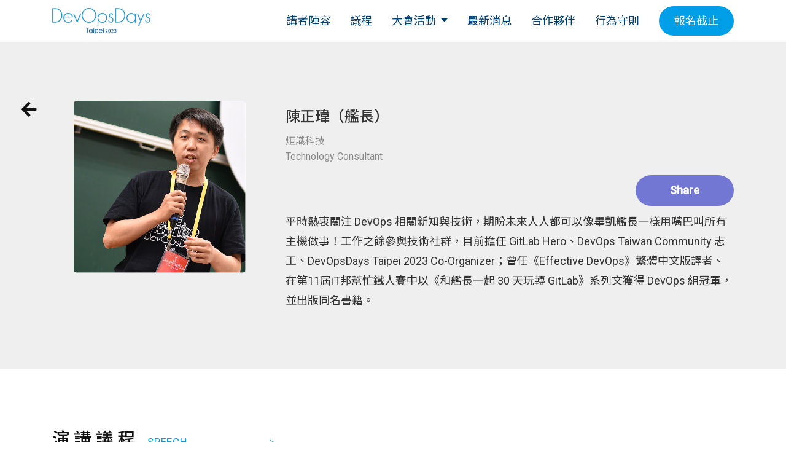

--- FILE ---
content_type: text/html; charset=utf-8
request_url: https://devopsdays.tw/2023/speaker-page/609
body_size: 4570
content:
<!doctype html>
<html data-n-head-ssr>
  <head >
    <meta data-n-head="ssr" charset="utf-8"><meta data-n-head="ssr" name="viewport" content="width=device-width, initial-scale=1"><meta data-n-head="ssr" data-hid="og:title" property="og:title" content="DevOpsDays Taipei 2025"><meta data-n-head="ssr" rel="icon" type="image/x-icon" href="img/favicon.ico"><meta data-n-head="ssr" data-hid="og:type" property="og:type" content="website"><meta data-n-head="ssr" data-hid="description" property="description" content="DevOpsDays Taipei 是由臺灣在地技術社群發起，結合社群、企業共同舉辦之年度 DevOps 盛會。DevOpsDays 由 DevOps 之父 Patrick Debois 發源自比利時，經過全球社群的共同響應，如今在全球，每年皆有多個城市舉辦以城市掛名的 DevOpsDays。"><meta data-n-head="ssr" data-hid="og:description" property="og:description" content="DevOpsDays Taipei 是由臺灣在地技術社群發起，結合社群、企業共同舉辦之年度 DevOps 盛會。DevOpsDays 由 DevOps 之父 Patrick Debois 發源自比利時，經過全球社群的共同響應，如今在全球，每年皆有多個城市舉辦以城市掛名的 DevOpsDays。"><meta data-n-head="ssr" data-hid="og:image" property="og:image" content="https://ccmsassets.ithome.com.tw/2023/8/23/f84ae285-3680-4e77-9239-6645de5ca841.png"><meta data-n-head="ssr" data-hid="og:url" property="og:url" content="https://devopsdays.tw//2023/speaker-page/609"><title>DevOpsDays Taipei 2023</title><link data-n-head="ssr" rel="stylesheet" href="/2025/css/vendor/bootstrap-4.6.2-.min.css"><link data-n-head="ssr" rel="stylesheet" href="https://fonts.googleapis.com/css2?family=Noto+Sans+TC:wght@300;400;500;700&amp;family=Roboto:wght@300;400;500&amp;display=swap"><link data-n-head="ssr" rel="stylesheet" href="https://use.fontawesome.com/releases/v5.5.0/css/all.css"><link data-n-head="ssr" rel="stylesheet" href="https://maxcdn.bootstrapcdn.com/font-awesome/4.5.0/css/font-awesome.min.css"><link data-n-head="ssr" rel="stylesheet" href="https://fonts.googleapis.com/css?family=Oswald:400,700"><link data-n-head="ssr" rel="stylesheet" href="https://unpkg.com/aos@2.3.1/dist/aos.css"><link data-n-head="ssr" rel="stylesheet" href="https://cdnjs.cloudflare.com/ajax/libs/slick-carousel/1.8.1/slick-theme.css"><link data-n-head="ssr" rel="stylesheet" href="https://cdnjs.cloudflare.com/ajax/libs/slick-carousel/1.8.1/slick.css"><link data-n-head="ssr" rel="stylesheet" href="/2023/css/navbar.css"><link data-n-head="ssr" rel="stylesheet" href="/2023/css/footer.css"><link data-n-head="ssr" rel="stylesheet" href="/2023/css/main.css"><link data-n-head="ssr" rel="stylesheet" href="/2023/css/speaker.css"><script data-n-head="ssr" data-hid="gtm-script">if(!window._gtm_init){window._gtm_init=1;(function(w,n,d,m,e,p){w[d]=(w[d]==1||n[d]=='yes'||n[d]==1||n[m]==1||(w[e]&&w[e][p]&&w[e][p]()))?1:0})(window,navigator,'doNotTrack','msDoNotTrack','external','msTrackingProtectionEnabled');(function(w,d,s,l,x,y){w[x]={};w._gtm_inject=function(i){if(w.doNotTrack||w[x][i])return;w[x][i]=1;w[l]=w[l]||[];w[l].push({'gtm.start':new Date().getTime(),event:'gtm.js'});var f=d.getElementsByTagName(s)[0],j=d.createElement(s);j.async=true;j.src='https://www.googletagmanager.com/gtm.js?id='+i;f.parentNode.insertBefore(j,f);};w[y]('GTM-PPMDCSR')})(window,document,'script','dataLayer','_gtm_ids','_gtm_inject')}</script><script data-n-head="ssr" src="https://www.googletagmanager.com/gtag/js?id=G-M5DFDN99YL" async></script><link rel="preload" href="/_nuxt/84dcf92.js" as="script"><link rel="preload" href="/_nuxt/0116630.js" as="script"><link rel="preload" href="/_nuxt/d9bac0f.js" as="script"><link rel="preload" href="/_nuxt/1c9c5bb.js" as="script"><link rel="preload" href="/_nuxt/af9656f.js" as="script"><style data-vue-ssr-id="734d8a41:0">.nuxt-progress{background-color:#000;height:2px;left:0;opacity:1;position:fixed;right:0;top:0;transition:width .1s,opacity .4s;width:0;z-index:999999}.nuxt-progress.nuxt-progress-notransition{transition:none}.nuxt-progress-failed{background-color:red}</style>
  </head>
  <body >
    <noscript data-n-head="ssr" data-hid="gtm-noscript" data-pbody="true"><iframe src="https://www.googletagmanager.com/ns.html?id=GTM-PPMDCSR&" height="0" width="0" style="display:none;visibility:hidden" title="gtm"></iframe></noscript><div data-server-rendered="true" id="__nuxt"><!----><div id="__layout"><div><nav class="navbar main-nav navbar-expand-lg navbar-light sticky-top"><div class="container"><a href="/2023/" class="navbar-brand"><img src="/2023/img/dev_logo.svg" width="160px" alt></a> <a href="/2023/#ticket" class="btn-signup btn-signup-mobile ml-auto mr-2">報名購票</a> <button type="button" data-toggle="collapse" data-target="#navbarText" aria-controls="navbarText" aria-expanded="false" aria-label="Toggle navigation" class="navbar-toggler ml-lg-auto custom-toggler"><span class="navbar-toggler-icon"></span></button> <div id="navbarText" class="collapse navbar-collapse"><ul class="navbar-nav ml-auto custom-toggler"><li class="nav-item"><a href="/2023/#speaker" class="nav-link px-md-0 mx-md-3">講者陣容</a></li> <li class="nav-item"><a href="/2023/agenda" class="nav-link px-md-0 mx-md-3">議程</a></li> <li class="nav-item dropdown"><a href="#" role="button" id="dropdownMenuLink" data-toggle="dropdown" aria-haspopup="true" aria-expanded="false" class="nav-link px-md-0 mx-md-3 dropdown-toggle">
                        大會活動
                    </a> <div aria-labelledby="dropdownMenuLink" class="dropdown-menu"><a href="/2023/workshop" class="dropdown-item">體驗工作坊</a> <a href="/2023/job-list" class="dropdown-item">徵才資訊</a> <a href="/2023/event" class="dropdown-item">場邊活動</a></div></li> <li class="nav-item"><a href="/2023/#news" class="nav-link px-md-0 mx-md-3">最新消息</a></li> <li class="nav-item"><a href="/2023/#partners" class="nav-link px-md-0 mx-md-3">合作夥伴</a></li> <li class="nav-item"><a href="/2023/notice" class="nav-link px-md-0 mx-md-3">行為守則</a></li></ul> <a href="/2023/#ticket" class="btn-signup btn-signup-desktop ml-md-3">報名截止</a></div></div></nav> <div><section class="speaker_info"><div class="container"><div class="go-back"><a href="/2023/#speaker"><i class="fas fa-arrow-left"></i></a></div> <div class="row"><div class="col-md-4"><div class="imgbox"><img src="https://ccmsassets.ithome.com.tw/2023/4/7/8ab59267-37c2-4400-a13d-6a7eac2e84c0.png" alt="陳正瑋（艦長）"></div></div> <div class="col-md-8"><h4 class="speaker-name">陳正瑋（艦長）</h4> <div class="speaker-title">
                        炬識科技 <br>
                        Technology Consultant
                    </div> <div class="d-sm-flex flex-sm-row justify-content-between pt-2"><ul class="list-inline social-icons icon-circle"><!----> <!----> <!----> <!----></ul> <div class="share"><span>Share</span> <div class="social-links"><a href="https://www.facebook.com/sharer.php?u=https://devopsdays.tw/2023/speaker-page/609"><i aria-hidden="true" class="fa fa-facebook"></i></a> <a href="https://social-plugins.line.me/lineit/share?url=https://devopsdays.tw/2023/speaker-page/609"><i aria-hidden="true" class="fab fa-line"></i></a></div></div></div> <div class="speaker-txt"><p>平時熱衷關注 DevOps 相關新知與技術，期盼未來人人都可以像畢凱艦長一樣用嘴巴叫所有主機做事！工作之餘參與技術社群，目前擔任 GitLab Hero、DevOps Taiwan Community 志工、DevOpsDays Taipei 2023 Co-Organizer；曾任《Effective DevOps》繁體中文版譯者、在第11屆iT邦幫忙鐵人賽中以《和艦長一起 30 天玩轉 GitLab》系列文獲得 DevOps 組冠軍，並出版同名書籍。</p></div></div></div></div></section> <section><div class="container"><div class="row"><div class="col-md-12"><h2 class="main-title">演講議程 <span class="en">SPEECH</span></h2></div> <div class="col-md-12"><ul class="speech-list"><li>
                            2023-09-25
                            <span>
                                13:20 -
                                14:00
                            </span> <a href="/2023/session-page/2302"><h5>DevOps Overview</h5></a></li><li>
                            2023-09-25
                            <span>
                                15:20 -
                                16:00
                            </span> <a href="/2023/session-page/2306"><h5>那些年我們做過的 DevOps Pipeline</h5></a></li><li>
                            2023-09-26
                            <span>
                                16:20 -
                                17:00
                            </span> <a href="/2023/session-page/2309"><h5>結束回合：OST 開放空間會議 in DevOpsDays Taipei 2023</h5></a></li></ul></div></div> <!----></div></section></div> <div><p id="page-top"><a href="#"><i class="fas fa-chevron-up"></i></a></p> <footer id="footer" class="footer"><div class="container"><div class="row align-items-center"><div class="col-12"><span class="footer-logo">DevOpsDays Taipei 2023</span></div> <div class="col-sm-6 foot-info">
          客服電話 : 02-25622880 #3622 開小姐 <br>
          客服信箱：<a href="mailto:service@mail.ithome.com.tw">service@mail.ithome.com.tw</a> <br>
          10:30~12:00 13:30~17:30 Mon. - Fri.
        </div> <div class="col-sm-6 text-right">
          Organized By
          <img src="/2023/img/ithome.svg" width="120px" alt class="foot-logo-img"> <div class="link-area"><a href="mailto:service@mail.ithome.com.tw" target="_blank">洽詢贊助</a> <a href="https://www.ithome.com.tw/terms" target="_blank">隱私權政策</a></div></div></div> <div class="row footer-bottom"><div class="col-12 link-area"><a href="https://agile.ithome.com.tw/" target="_blank">Agile Summit</a> <a href="https://devopsdays.tw/" target="_blank">DevOpsDays Taipei</a> <a href="https://k8s.ithome.com.tw/" target="_blank">Kubernetes Summit</a> <a href="https://modernweb.tw/" target="_blank">Modern Web Conference</a> <a href="https://sre.ithome.com.tw/" target="_blank">SRE Conference</a></div> <div class="col-12 text-right">
          Copyright © 2023 iThome 電週文化事業股份有限公司 統一編號 : 12948944
        </div></div></div></footer></div></div></div></div><script>window.__NUXT__=(function(a,b,c,d,e,f,g,h,i,j,k,l){return {layout:"2023\u002Fdefault",data:[{}],fetch:{},error:c,serverRendered:b,routePath:"\u002F2023\u002Fspeaker-page\u002F609",config:{_app:{basePath:"\u002F",assetsPath:"\u002F_nuxt\u002F",cdnURL:c}},apollo:{defaultClient:Object.create(null,{"$ROOT_QUERY.DODT2023({\"lang\":\"tw\"}).speaker({\"id\":609})":{writable:true,enumerable:true,value:{public_name:"陳正瑋（艦長）",link_facebook:c,link_github:c,link_twitter:c,link_linkedin:c,profile:"\u003Cp\u003E平時熱衷關注 DevOps 相關新知與技術，期盼未來人人都可以像畢凱艦長一樣用嘴巴叫所有主機做事！工作之餘參與技術社群，目前擔任 GitLab Hero、DevOps Taiwan Community 志工、DevOpsDays Taipei 2023 Co-Organizer；曾任《Effective DevOps》繁體中文版譯者、在第11屆iT邦幫忙鐵人賽中以《和艦長一起 30 天玩轉 GitLab》系列文獲得 DevOps 組冠軍，並出版同名書籍。\u003C\u002Fp\u003E",photo:{type:a,generated:b,id:"$ROOT_QUERY.DODT2023({\"lang\":\"tw\"}).speaker({\"id\":609}).photo",typename:f},shareImage:{type:a,generated:b,id:"$ROOT_QUERY.DODT2023({\"lang\":\"tw\"}).speaker({\"id\":609}).shareImage",typename:i},companies:[{type:a,generated:b,id:"$ROOT_QUERY.DODT2023({\"lang\":\"tw\"}).speaker({\"id\":609}).companies.0",typename:j}],relatedSessions:[{type:a,generated:b,id:"$ROOT_QUERY.DODT2023({\"lang\":\"tw\"}).speaker({\"id\":609}).relatedSessions.0",typename:d},{type:a,generated:b,id:"$ROOT_QUERY.DODT2023({\"lang\":\"tw\"}).speaker({\"id\":609}).relatedSessions.1",typename:d},{type:a,generated:b,id:"$ROOT_QUERY.DODT2023({\"lang\":\"tw\"}).speaker({\"id\":609}).relatedSessions.2",typename:d}],__typename:k}},"$ROOT_QUERY.DODT2023({\"lang\":\"tw\"}).speaker({\"id\":609}).photo":{writable:true,enumerable:true,value:{url:"https:\u002F\u002Fccmsassets.ithome.com.tw\u002F2023\u002F4\u002F7\u002F8ab59267-37c2-4400-a13d-6a7eac2e84c0.png",__typename:f}},"$ROOT_QUERY.DODT2023({\"lang\":\"tw\"}).speaker({\"id\":609}).shareImage.photo":{writable:true,enumerable:true,value:{url:"https:\u002F\u002Fccmsassets.ithome.com.tw\u002F2023\u002F8\u002F23\u002Ff84ae285-3680-4e77-9239-6645de5ca841.png",__typename:f}},"$ROOT_QUERY.DODT2023({\"lang\":\"tw\"}).speaker({\"id\":609}).shareImage":{writable:true,enumerable:true,value:{photo:{type:a,generated:b,id:"$ROOT_QUERY.DODT2023({\"lang\":\"tw\"}).speaker({\"id\":609}).shareImage.photo",typename:f},__typename:i}},"$ROOT_QUERY.DODT2023({\"lang\":\"tw\"}).speaker({\"id\":609}).companies.0":{writable:true,enumerable:true,value:{name:"炬識科技",dept_title:"Technology Consultant",__typename:j}},"Session:2302":{writable:true,enumerable:true,value:{id:"2302",type:g,title:"DevOps Overview",started_at:"2023-09-25T13:20",finished_at:"2023-09-25T14:00",__typename:e}},"$ROOT_QUERY.DODT2023({\"lang\":\"tw\"}).speaker({\"id\":609}).relatedSessions.0":{writable:true,enumerable:true,value:{session:{type:a,generated:h,id:"Session:2302",typename:e},__typename:d}},"Session:2306":{writable:true,enumerable:true,value:{id:"2306",type:g,title:"那些年我們做過的 DevOps Pipeline",started_at:"2023-09-25T15:20",finished_at:"2023-09-25T16:00",__typename:e}},"$ROOT_QUERY.DODT2023({\"lang\":\"tw\"}).speaker({\"id\":609}).relatedSessions.1":{writable:true,enumerable:true,value:{session:{type:a,generated:h,id:"Session:2306",typename:e},__typename:d}},"Session:2309":{writable:true,enumerable:true,value:{id:"2309",type:g,title:"結束回合：OST 開放空間會議 in DevOpsDays Taipei 2023",started_at:"2023-09-26T16:20",finished_at:"2023-09-26T17:00",__typename:e}},"$ROOT_QUERY.DODT2023({\"lang\":\"tw\"}).speaker({\"id\":609}).relatedSessions.2":{writable:true,enumerable:true,value:{session:{type:a,generated:h,id:"Session:2309",typename:e},__typename:d}},"$ROOT_QUERY.DODT2023({\"lang\":\"tw\"})":{writable:true,enumerable:true,value:{"speaker({\"id\":609})":{type:a,generated:b,id:"$ROOT_QUERY.DODT2023({\"lang\":\"tw\"}).speaker({\"id\":609})",typename:k},__typename:l}},ROOT_QUERY:{writable:true,enumerable:true,value:{"DODT2023({\"lang\":\"tw\"})":{type:a,generated:b,id:"$ROOT_QUERY.DODT2023({\"lang\":\"tw\"})",typename:l}}}})}}}("id",true,null,"SpeakerSessionRelation","Session","UploadImage","session",false,"ShareImage","Company","Speaker","Project"));</script><script src="/_nuxt/84dcf92.js" defer></script><script src="/_nuxt/af9656f.js" defer></script><script src="/_nuxt/0116630.js" defer></script><script src="/_nuxt/d9bac0f.js" defer></script><script src="/_nuxt/1c9c5bb.js" defer></script><script data-n-head="ssr" src="/2025/js/jquery-3.3.1.js" data-body="true"></script><script data-n-head="ssr" src="/2025/js/bootstrap-4.6.2-.min.js" data-body="true"></script><script data-n-head="ssr" src="https://unpkg.com/aos@2.3.1/dist/aos.js" data-body="true"></script>
  </body>
</html>


--- FILE ---
content_type: text/css; charset=UTF-8
request_url: https://devopsdays.tw/2023/css/navbar.css
body_size: 578
content:
/*====================================
# nav
==================================== */
.main-nav {
  background-color: #ffffff;
  box-shadow: rgba(17, 17, 26, 0.1) 0px 1px 0px;
}

.navbar-light .navbar-nav .nav-link {
  color: #004072;
}

.main-nav .dropdown-menu {
  border: none;
  background-color: rgba(0, 0, 0, 0.6);
  border-radius: 0;
}

.main-nav .dropdown-menu .dropdown-item {
  color: #ffffff;
}

.main-nav .dropdown-menu .dropdown-item:hover {
  background-color: rgba(0, 159, 232, 0.7);
}

.btn-signup {
  background-color: var(--main-color);
  padding: 8px 25px;
  border-radius: 25px;
  color: #ffffff;
  transition: all 0.3s;
}

.btn-signup:hover {
  color: #ffffff;
  background-color: #006CB0;
  transform: translateY(3px);
}

.btn-signup-mobile {
  opacity: 1;
  visibility: visible;
  transition-property: opacity, visibility;
  transition-duration: .5s;
  transition-timing-function: ease;
  transition-delay: .5ms;
}

.btn-signup-desktop {
  display: none;
}

.custom-toggler.navbar-toggler {
  border: none;
}

.custom-toggler .navbar-toggler-icon {
  background-image: url("data:image/svg+xml;charset=utf8,%3Csvg viewBox='0 0 32 32' xmlns='http://www.w3.org/2000/svg'%3E%3Cpath stroke='rgba(232,125,40, 1)' stroke-width='2' stroke-linecap='round' stroke-miterlimit='10' d='M4 8h24M4 16h24M4 24h24'/%3E%3C/svg%3E");
}

@media (min-width: 992px) {
  .navbar-nav {
    text-align: center;
  }

  .btn-signup-mobile {
    opacity: 0;
    visibility: hidden;
    transition-property: opacity, visibility;
    transition-duration: 0.1ms;
  }

  .btn-signup-desktop {
    display: block;
  }
}


--- FILE ---
content_type: text/css; charset=UTF-8
request_url: https://devopsdays.tw/2023/css/footer.css
body_size: 369
content:
/* ====================================================
# footer
==================================================== */
.footer {
  position: relative;
  margin: 0;
  padding: 40px 20px;
  width: 100%;
  padding-bottom: 2%;
  background-color: #293045;
  overflow: hidden;
  width: 100%;
  letter-spacing: 0.05rem;
}

.footer * {
  color: #aaaaaa;
  transition: all 0.3s;
}


.footer-bottom {
  font-size: 16px;
  padding-top: 15px;
  border-top: 1px solid #aaaaaa;
}

.footer-logo {
  color: #ffffff;
  font-size: 26px;
  font-weight: bold;
  padding-right: 10px;
}

.foot-logo-img {
  vertical-align: text-bottom;
  padding-left: 10px;
}

.foot-icon {
  max-width: 35px;
  margin: 10px 5px;
}

.foot-icon:hover {
  transform: translateY(2px);
  transition: 0.2s;
}

.link-area a::after {
  content: "|";
  padding: 0 8px;
  color: #aaaaaa;
}

.link-area a:last-child:after {
  display: none;

}

@media(max-width:576px){
  .foot-info{
    margin: 1.5rem 0;
  }

  .link-area{  
    font-size: 15px; 
    padding: 0;
    margin-bottom: 1.2rem;
  }
}

--- FILE ---
content_type: text/css; charset=UTF-8
request_url: https://devopsdays.tw/2023/css/main.css
body_size: 2461
content:
/*====================================
# 主色調
==================================== */

:root {
  --main-color: #009FE8;
}

/*====================================
# 共同設定
==================================== */

html {
  scroll-behavior: smooth;
}

body {
  font-size: 18px;
  line-height: 1.8;
  color: #333333;
  font-family: 'Roboto', 'Noto Sans TC', 'Noto Sans', Arial, '微軟正黑體', '新細明體', Helvetica, sans-serif;
}

section {
  padding: 6rem 1.5rem 5rem;
}

::selection {
  color: #212121;
  background-color: #D3F4FF;
}

a:hover {
  text-decoration: none;
}

.main-title {
  font-size: 1.8rem;
  letter-spacing: 0.4rem;
  padding-bottom: 20px;
  line-height: 1.3;
  color: #121212;
  position: relative;
}

.main-title .en {
  font-weight: 400;
  font-size: 17px;
  letter-spacing: 0.05rem;
  color: var(--main-color);
  text-transform: uppercase;
}

.en::before {
  content: url("data:image/svg+xml,%3C%3Fxml version='1.0' encoding='UTF-8'%3F%3E%3Csvg id='a' xmlns='http://www.w3.org/2000/svg' viewBox='0 0 200 50'%3E%3Cpolyline points='5 42 194 42 161 23' fill='none' stroke='%23009fe8' stroke-linecap='round' stroke-linejoin='round' stroke-width='2'/%3E%3C/svg%3E");
  width: 100px;
  height: 40px;
  position: absolute;
  transform: translate(120%, 20%);
}

.btn-more {
  display: block;
  max-width: 350px;
  border: 2px solid #dfdfdf;
  color: #666666;
  text-align: center;
  text-decoration: none;
  padding: 10px;
  border-radius: 25px;
  margin: 0 auto;
  transition: all 0.2s;
}

.btn-more:hover {
  color: #fff;
  background-color: var(--main-color);
  border-color: var(--main-color);
}

.btnsm-more {
  display: block;
  border: 1px solid #666666;
  color: #666666;
  text-align: center;
  text-decoration: none;
  border-radius: 5px;
  padding: 0 10px;
  font-size: 14px;
  float: right;
  transition: all 0.2s;
}

.btnsm-more:hover {
  color: #fff;
  background-color: #999999;
}

@media (max-width:576px) {
  .main-title {
    letter-spacing: 0.2rem;
  }

  .main-title .en {
    display: block;
  }

  .en::before {
    transform: translate(230%, -20%);
  }

  .btnsm-more {
    margin-bottom: 25px;
  }
}

.go-back {
  position: absolute;
  font-size: 28px;
  z-index: 10;
  transform: translate(-200%, -20%);
}

.go-back a {
  color: #121212;
  transition: all 0.2s ease-in-out;
}

.go-back a:hover {
  color: var(--main-color);
}

@media (max-width:576px) {
  .go-back {
    display: none;
  }
}

/* =======================================
# 標籤
========================================= */
.fusen {
  display: inline-block;
  position: relative;
  padding: 1rem;
  border-right: 27px solid #7277D3;
  background-color: #f5f5f5;
  color: #333333;
  margin-bottom: 2rem;
}

.fusen::before {
  position: absolute;
  bottom: 2px;
  right: -20px;
  z-index: -1;
  transform: rotate(5deg);
  width: 100%;
  height: 50%;
  background-color: #d0d0d0;
  content: "";
  filter: blur(4px);
}

/*====================================
# sec_foreword
==================================== */
.sec_foreword {
  padding-top: 0px;
  background-image: url(../img/decobg.jpg);
  background-position: bottom;
  background-repeat: no-repeat;
}


.sec_foreword h2 {
  text-align: center;
  margin: 1rem 0 2rem;
}

/*====================================
# sec_feat
==================================== */
.sec_feat {}

.feat-area {
  margin: 2rem 0;
}

.feat-title {
  display: flex;
  justify-content: center;
  align-items: center;
  color: #333333;
  font-size: 25px;
}

.feat-title::before,
.feat-title::after {
  width: 3px;
  height: 40px;
  background-color: #7277D3;
  content: '';
}

.feat-title::before {
  transform: rotate(-35deg);
  margin-right: 30px;
}

.feat-title::after {
  transform: rotate(35deg);
  margin-left: 30px;
}

.feat-area p {
  color: #666666;
  margin-top: 1rem;
  padding: 0 15px;
}

/*====================================
# sec_news 
==================================== */
.sec_news {
  background-color: #E6F4F1;
}

.sec_news a {
  color: #121212;
  transition: all 0.2s;
}

.sec_news a:hover {
  color: var(--main-color);
}


.sec_news h5 {
  font-weight: 500;
  font-size: 18px;
}

.news-topimg {
  overflow: hidden;
  border-radius: 5px;
}

.news-topimg img {
  width: 100%;
  background-color: #ffffff;
}

.news-main {
  padding: 15px;
}

.news-title {
  font-size: 18px;
  line-height: 1.2;
}

.news-txt {
  color: #666666;
}

.news-tag {
  margin-top: 20px;
  color: #999999;
}

.news-tag span {
  color: var(--main-color);
}

.news-area {
  position: relative;
  margin-bottom: 30px;
}






/*====================================
# sec_speaker
==================================== */
.speaker-item {
  width: 90%;
  margin: 1.2rem auto;
  transition: all 0.3s;
}

.speaker-item:hover {
  filter: contrast(150%);
  background-color: rgba(47, 175, 235, 0.2);
  padding: 10px;
  border-radius: 5px;
}

.speaker-item .imgbox {
  position: relative;
}

.speaker-item .imgbox img {
  box-shadow: 0 0 2px #888;
  border-radius: 6px;
}

.imgbox img {
  width: 100%;
}

.speaker-item.keynote .imgbox::after {
  content: 'KEYNOTE';
  position: absolute;
  left: -15px;
  top: 10px;
  background-color: #7277D3;
  color: #fff;
  font-size: 14px;
  font-weight: 400;
  padding: 5px 8px;
  line-height: 1;
}

.speaker-txtbox {
  padding: 10px 0;
  color: #333;
}

.speaker-name {
  margin: 10px 0;
  word-break: break-word;
  line-height: 1.4;
  overflow: hidden;
  text-overflow: ellipsis;
  display: -webkit-box;
  -webkit-box-orient: vertical;
  -webkit-line-clamp: 1;
}

.speaker-title {
  margin: 10px 0;
  font-weight: 400;
  color: #888;
  font-size: 15px;
  line-height: 1.6;
  overflow: hidden;
  text-overflow: ellipsis;
  display: -webkit-box;
  -webkit-box-orient: vertical;
  -webkit-line-clamp: 2;
}

/*====================================
# sec_ticket
==================================== */
.sec_ticket {
  background-color: #D3F4FF;
}

.ticket-box {
  border: 1px solid #212121;
  background-color: #ffffff;
  margin: 1rem 1rem 4rem;
  text-align: center;
  max-width: 300px;
}

.ticket-box .ep01 {
  background-color: #DC74A7;
}

.ticket-box .ep02 {
  background-color: #8f8fef;
}

.ticket-box .ep03 {
  background-color: #ffa766;
}

.ticket-box .ep04 {
  background-color: #7277D3;
  color: #ffffff;
}

.ticket-box .ep05 {
  background-color: #ED715B;
  color: #ffffff;
}

.ticket-box-title {
  color: #212121;
  background-color: #dfdfdf;
  padding: 1rem;
}

.ticket-box-title h4{
  margin-bottom: 0;
}


.ticket-box-title span {
  font-size: 15px;
}


.ticket-price {
  font-size: 1.8rem;
  padding: 1rem 0 2.5rem;
}

.ticket-price span {
  font-size: 17px;
}

.ticket-btn {
  position: relative;
  display: block;
  max-width: 200px;
  margin: -2rem auto;
  padding: 10px;
  border: 1px solid #2589d0;
  border-radius: 25px;
  background-color: #fff;
  color: #ffffff;
  background-color: #00C2EE;
}

.ticket-btn:hover {
  color: #F9F871;
}

.ticket-btn::after {
  position: absolute;
  right: 1.2rem;
  transform: translateY(70%);
  transform-origin: left;
  width: 2em;
  height: .5em;
  background-color: #ffffff;
  clip-path: polygon(0 100%, 100% 100%, 70% 40%, 70% 90%, 0% 90%);
  content: "";
  transition: transform .3s;
}

.ticket-btn:hover::after {
  transform: translateY(70%) scaleX(1.3);
  background-color: #F9F871;
}

/*====================================
# sec_job
==================================== */
.sec_job {
  background-color: #efefef;
}

.job-box {
  background-color: #ffffff;
  padding: 1.5rem 2rem;
}

.carousel-job .carousel-indicators {
  bottom: -3.5rem;
}

.carousel-job .carousel-indicators {
  margin: 0;
  right: 2rem;
  left: auto;
}

.carousel-job .carousel-indicators li {
  width: 20px;
  height: 20px;
  background-color: #333;
  margin-right: 5px;
  margin-left: 5px;
}

.job-box {
  color: #333333;
  transition: all 0.3s;
}

.job-box:hover {
  background-color: #D3F4FF;
}

.job-list {
  list-style: none;
  padding-left: 20px;
  margin: 0;
}

.job-list li {
  position: relative;
  color: #45446E;
}

.job-list li::before {
  content: "";
  position: absolute;
  width: 5px;
  height: 5px;
  border-radius: 10px;
  background-color: var(--main-color);
  left: -15px;
  top: 13px;
}

/*====================================
# sec_partners
==================================== */
.level-title {
  font-size: 18px;
  color: #45446E;
  margin: 1rem 0;
}

.logo-img {
  display: block;
  transition: all 0.3s;
}

.logo-img:hover {
  transform: translateY(-5px);
}


/*====================================
# page-top
==================================== */
#page-top a {
  display: flex;
  justify-content: center;
  align-items: center;
  background: rgba(0, 0, 0, 0.5);
  border-radius: 50%;
  width: 60px;
  height: 60px;
  color: #fff;
  text-align: center;
  text-decoration: none;
  font-size: 20px;
  transition: all 0.3s;
}

#page-top a:hover {
  background: rgba(0, 0, 0, 0.8);
}


#page-top {
  position: fixed;
  right: 20px;
  z-index: 2;
  opacity: 0;
  transform: translateY(100px);
}

/*　向上　*/

#page-top.UpMove {
  animation: UpAnime 0.5s forwards;
}

@keyframes UpAnime {
  from {
    opacity: 0;
    transform: translateY(100px);
  }

  to {
    opacity: 1;
    transform: translateY(0);
  }
}

/*　向下　*/

#page-top.DownMove {
  animation: DownAnime 0.5s forwards;
}

@keyframes DownAnime {
  from {
    opacity: 1;
    transform: translateY(0);
  }

  to {
    opacity: 1;
    transform: translateY(100px);
  }
}

--- FILE ---
content_type: text/css; charset=UTF-8
request_url: https://devopsdays.tw/2023/css/speaker.css
body_size: 905
content:
.speaker_info {
  position: relative;
  background-color: #efefef;
}

.speaker_info .imgbox {
  max-width: 280px;
  margin: 0 auto;
  border-radius: 5px;
  overflow: hidden;
}

.speaker_info .speaker-title {
  font-size: 16px;
}
.speaker-txt{
  margin-top: 10px;
}

@media (max-width:576px){
  .speaker_info .imgbox{
    max-width: 250px;
    margin-bottom: 20px;
  }
}

.social-icons .fa {
  font-size: 1.5rem;
}

.social-icons .fa {
  width: 45px;
  height: 45px;
  line-height: 45px;
  text-align: center;
  color: #FFF;
  color: rgba(255, 255, 255, 0.7);
  -webkit-transition: all 0.3s ease-in-out;
  -moz-transition: all 0.3s ease-in-out;
  -ms-transition: all 0.3s ease-in-out;
  -o-transition: all 0.3s ease-in-out;
  transition: all 0.3s ease-in-out;
}

.social-icons .fa:hover,
.social-icons .fa:active {
  color: #FFF;
  -webkit-box-shadow: rgba(0, 0, 0, 0.24) 0px 3px 8px;
  -moz-box-shadow: rgba(0, 0, 0, 0.24) 0px 3px 8px;
  box-shadow: rgba(0, 0, 0, 0.24) 0px 3px 8px;
}

.social-icons.icon-circle .fa {
  border-radius: 50%;
}

.social-icons .fa-facebook {
  background-color: #3b5998;
}

.social-icons .fa-github-alt {
  background-color: #6a2896;
}

.social-icons .fa-twitter {
  background-color: #55acee;
}

.social-icons .fa-linkedin {
  background-color: #0085AE;
}

.social-icons .fa-share-alt {
  background-color: #F7931E;
}

/*====================================
# share
==================================== */

.share {
  display: flex;
  align-items: center;
  position: relative;
  width: 160px;
  height: 50px;
  font-size: 18px;
  font-weight: 700;
  border-radius: 25px;
  color: #ffffff;
  background: #7277D3;
  overflow: hidden;
  transition: box-shadow 0.2s ease-out;
  text-align: center;
}

.share span {
  margin: auto;
}

.share .social-links {
  display: flex;
  align-items: center;
  position: absolute;
  top: 0;
  left: 0;
  background: rgba(62, 130, 251, 0);
  width: 100%;
  height: 100%;
  padding: 0 30px;
  transition: all 0.25s ease;
}

.share .social-links a {
  margin: auto;
  background: #fff;
  color: var(--main-color);
  width: 40px;
  height: 40px;
  border-radius: 20px;
  line-height: 40px;
  font-size: 16px;
  transform: translate3d(0, 60px, 0);
  transition: all 0.2s;
}

.share .social-links a:hover {
  background: #F8F672;
  color: #212121;
}

.share:hover {
  -webkit-box-shadow: rgba(0, 0, 0, 0.24) 0px 3px 8px;
  -moz-box-shadow: rgba(0, 0, 0, 0.24) 0px 3px 8px;
  box-shadow: rgba(0, 0, 0, 0.24) 0px 3px 8px;
}

.share:hover .social-links {
  background: var(--main-color);
}

.share:hover .social-links>a {
  animation: move 0.5s ease-out forwards 0s;
}

.share:hover .social-links>a:nth-child(2) {
  animation-delay: 0.05s;
}


@keyframes move {
  0% {
    transform: translate3d(0, 60px, 0);
  }

  40% {
    transform: translate3d(0, -5px, 0);
  }

  70% {
    transform: translate3d(0, 5px, 0);
  }

  100% {
    transform: translate3d(0, 0, 0);
  }
}

/*====================================

==================================== */

.speech-list {
  list-style: none;

}

.speech-list h5 {
  color: #212121;
}

.speech-list h5:hover {
  color: var(--main-color);
}


.speech-list li {
  position: relative;
  padding-left: 10px;
  color: #666666;
  border-bottom: 1px solid #cfcfcf;
  padding: 0 10px 12px;
  margin-bottom: 12px;
}

.speech-list li::before {
  content: "";
  width: 12px;
  height: 12px;
  background-color: var(--main-color);
  position: absolute;
  top: 10px;
  left: -20px;
}

--- FILE ---
content_type: image/svg+xml
request_url: https://devopsdays.tw/2023/img/ithome.svg
body_size: 795
content:
<?xml version="1.0" encoding="utf-8"?>
<!-- Generator: Adobe Illustrator 26.0.3, SVG Export Plug-In . SVG Version: 6.00 Build 0)  -->
<svg version="1.1" id="圖層_1" xmlns="http://www.w3.org/2000/svg" xmlns:xlink="http://www.w3.org/1999/xlink" x="0px" y="0px"
	 viewBox="0 0 194 71.6" style="enable-background:new 0 0 194 71.6;" xml:space="preserve">
<style type="text/css">
	.st0{fill:#257FB5;}
</style>
<g>
	<polygon class="st0" points="6.7,29.4 2.7,55.2 15.2,55.2 19.2,29.4 	"/>
	<polygon class="st0" points="9.1,15.8 21.6,15.8 19.6,26.7 7.1,26.7 	"/>
	<polygon class="st0" points="24.7,15.9 52.6,15.9 50.7,27.7 43.5,27.4 39.1,55 25.8,55 30.2,27.4 22.8,27.7 	"/>
	<path class="st0" d="M56,15.9h12.5l-1.7,10.9l-1.8,7h0.2c2.8-2.8,5.5-5,9.1-5c6.4,0,7.9,4.8,7,10.5l-2.5,15.8H66.6l2.1-13.3
		c0.2-1.4,0.3-3.1-1.5-3.1c-1.9,0-2.6,1.5-2.9,3.1l-2.1,13.3H49.7L56,15.9z"/>
	<path class="st0" d="M94.6,42.4c-0.3,2,1,3.5,2.9,3.5s3.7-1.5,4.1-3.5c0.3-2.1-0.8-3.8-2.9-3.8C96.6,38.6,94.9,40.3,94.6,42.4
		 M113.6,42.6c-1.3,8.5-9.6,13.1-17.7,13.1c-8,0-14.9-4.6-13.5-13.1c1.4-9,9.3-13.8,17.8-13.8C108.7,28.9,115.1,33.6,113.6,42.6"/>
	<path class="st0" d="M128.4,34h0.4c1.5-3.1,5-5.1,8.3-5.1c3.7,0,5.9,2,6.5,5.5h0.3c2-3.6,4.7-5.5,8.7-5.5c6.2,0,8.1,4.8,7.2,10.3
		l-2.5,16h-12.1l2-12.7c0.2-1.5,0.5-3.4-1.3-3.4s-2.1,1.9-2.3,3.4l-2,12.7h-12.1l2-12.7c0.2-1.5,0.5-3.4-1.3-3.4s-2.1,1.9-2.3,3.4
		l-2,12.7h-12.1l4.1-25.7h11.8L128.4,34z"/>
	<path class="st0" d="M179.4,39.1c0.3-1.7-0.7-3.3-2.5-3.3c-1.9,0-3.1,1.5-3.3,3.3H179.4z M172.7,44.4c-0.3,2.1-0.4,4.4,2.3,4.4
		c1.3,0,2.4-0.9,2.9-2.1H190c-2.6,6.2-10,9.1-15.9,9.1c-8.1,0-14.8-4.2-13.4-13c1.4-8.5,8.8-13.9,17-13.9c9.2,0,15.4,5.9,13.3,15.6
		h-18.3V44.4z"/>
</g>
</svg>


--- FILE ---
content_type: image/svg+xml
request_url: https://devopsdays.tw/2023/img/dev_logo.svg
body_size: 100124
content:
<?xml version="1.0" encoding="UTF-8"?>
<svg id="_圖層_1" data-name="圖層 1" xmlns="http://www.w3.org/2000/svg" xmlns:xlink="http://www.w3.org/1999/xlink" viewBox="0 0 1922.84 500.31">
  <image width="1864" height="485" transform="scale(1.03)" xlink:href="[data-uri]"/>
</svg>

--- FILE ---
content_type: application/javascript; charset=UTF-8
request_url: https://devopsdays.tw/_nuxt/1c9c5bb.js
body_size: 26081
content:
(window.webpackJsonp=window.webpackJsonp||[]).push([[0],{0:function(t,e,n){"use strict";n.d(e,"k",(function(){return y})),n.d(e,"m",(function(){return w})),n.d(e,"l",(function(){return x})),n.d(e,"e",(function(){return C})),n.d(e,"b",(function(){return k})),n.d(e,"s",(function(){return O})),n.d(e,"g",(function(){return j})),n.d(e,"h",(function(){return D})),n.d(e,"d",(function(){return $})),n.d(e,"r",(function(){return T})),n.d(e,"j",(function(){return E})),n.d(e,"t",(function(){return P})),n.d(e,"o",(function(){return N})),n.d(e,"q",(function(){return A})),n.d(e,"f",(function(){return M})),n.d(e,"c",(function(){return L})),n.d(e,"i",(function(){return I})),n.d(e,"p",(function(){return F})),n.d(e,"a",(function(){return V})),n.d(e,"v",(function(){return W})),n.d(e,"n",(function(){return X})),n.d(e,"u",(function(){return Q}));var r=n(25),o=n(16),c=n(29),l=n(33),d=(n(74),n(89),n(45),n(83),n(84),n(50),n(136),n(177),n(61),n(71),n(43),n(85),n(305),n(69),n(70),n(44),n(60),n(28),n(306),n(42),n(52),n(137),n(65),n(219),n(94),n(220),n(221),n(66),n(5)),f=n(48);function h(t,e){var n=Object.keys(t);if(Object.getOwnPropertySymbols){var r=Object.getOwnPropertySymbols(t);e&&(r=r.filter((function(e){return Object.getOwnPropertyDescriptor(t,e).enumerable}))),n.push.apply(n,r)}return n}function m(t){for(var e=1;e<arguments.length;e++){var n=null!=arguments[e]?arguments[e]:{};e%2?h(Object(n),!0).forEach((function(e){Object(c.a)(t,e,n[e])})):Object.getOwnPropertyDescriptors?Object.defineProperties(t,Object.getOwnPropertyDescriptors(n)):h(Object(n)).forEach((function(e){Object.defineProperty(t,e,Object.getOwnPropertyDescriptor(n,e))}))}return t}function v(t,e){var n="undefined"!=typeof Symbol&&t[Symbol.iterator]||t["@@iterator"];if(!n){if(Array.isArray(t)||(n=function(t,e){if(!t)return;if("string"==typeof t)return _(t,e);var n=Object.prototype.toString.call(t).slice(8,-1);"Object"===n&&t.constructor&&(n=t.constructor.name);if("Map"===n||"Set"===n)return Array.from(t);if("Arguments"===n||/^(?:Ui|I)nt(?:8|16|32)(?:Clamped)?Array$/.test(n))return _(t,e)}(t))||e&&t&&"number"==typeof t.length){n&&(t=n);var i=0,r=function(){};return{s:r,n:function(){return i>=t.length?{done:!0}:{done:!1,value:t[i++]}},e:function(t){throw t},f:r}}throw new TypeError("Invalid attempt to iterate non-iterable instance.\nIn order to be iterable, non-array objects must have a [Symbol.iterator]() method.")}var o,c=!0,l=!1;return{s:function(){n=n.call(t)},n:function(){var t=n.next();return c=t.done,t},e:function(t){l=!0,o=t},f:function(){try{c||null==n.return||n.return()}finally{if(l)throw o}}}}function _(t,e){(null==e||e>t.length)&&(e=t.length);for(var i=0,n=new Array(e);i<e;i++)n[i]=t[i];return n}function y(t){d.a.config.errorHandler&&d.a.config.errorHandler(t)}function w(t){return t.then((function(t){return t.default||t}))}function x(t){return t.$options&&"function"==typeof t.$options.fetch&&!t.$options.fetch.length}function C(t){var e,n=arguments.length>1&&void 0!==arguments[1]?arguments[1]:[],r=v(t.$children||[]);try{for(r.s();!(e=r.n()).done;){var o=e.value;o.$fetch&&n.push(o),o.$children&&C(o,n)}}catch(t){r.e(t)}finally{r.f()}return n}function k(t,e){if(e||!t.options.__hasNuxtData){var n=t.options._originDataFn||t.options.data||function(){return{}};t.options._originDataFn=n,t.options.data=function(){var data=n.call(this,this);return this.$ssrContext&&(e=this.$ssrContext.asyncData[t.cid]),m(m({},data),e)},t.options.__hasNuxtData=!0,t._Ctor&&t._Ctor.options&&(t._Ctor.options.data=t.options.data)}}function O(t){return t.options&&t._Ctor===t||(t.options?(t._Ctor=t,t.extendOptions=t.options):(t=d.a.extend(t))._Ctor=t,!t.options.name&&t.options.__file&&(t.options.name=t.options.__file)),t}function j(t){var e=arguments.length>1&&void 0!==arguments[1]&&arguments[1],n=arguments.length>2&&void 0!==arguments[2]?arguments[2]:"components";return Array.prototype.concat.apply([],t.matched.map((function(t,r){return Object.keys(t[n]).map((function(o){return e&&e.push(r),t[n][o]}))})))}function D(t){return j(t,arguments.length>1&&void 0!==arguments[1]&&arguments[1],"instances")}function $(t,e){return Array.prototype.concat.apply([],t.matched.map((function(t,n){return Object.keys(t.components).reduce((function(r,o){return t.components[o]?r.push(e(t.components[o],t.instances[o],t,o,n)):delete t.components[o],r}),[])})))}function T(t,e){return Promise.all($(t,function(){var t=Object(o.a)(regeneratorRuntime.mark((function t(n,r,o,c){var l,d;return regeneratorRuntime.wrap((function(t){for(;;)switch(t.prev=t.next){case 0:if("function"!=typeof n||n.options){t.next=11;break}return t.prev=1,t.next=4,n();case 4:n=t.sent,t.next=11;break;case 7:throw t.prev=7,t.t0=t.catch(1),t.t0&&"ChunkLoadError"===t.t0.name&&"undefined"!=typeof window&&window.sessionStorage&&(l=Date.now(),(!(d=parseInt(window.sessionStorage.getItem("nuxt-reload")))||d+6e4<l)&&(window.sessionStorage.setItem("nuxt-reload",l),window.location.reload(!0))),t.t0;case 11:return o.components[c]=n=O(n),t.abrupt("return","function"==typeof e?e(n,r,o,c):n);case 13:case"end":return t.stop()}}),t,null,[[1,7]])})));return function(e,n,r,o){return t.apply(this,arguments)}}()))}function E(t){return S.apply(this,arguments)}function S(){return(S=Object(o.a)(regeneratorRuntime.mark((function t(e){return regeneratorRuntime.wrap((function(t){for(;;)switch(t.prev=t.next){case 0:if(e){t.next=2;break}return t.abrupt("return");case 2:return t.next=4,T(e);case 4:return t.abrupt("return",m(m({},e),{},{meta:j(e).map((function(t,n){return m(m({},t.options.meta),(e.matched[n]||{}).meta)}))}));case 5:case"end":return t.stop()}}),t)})))).apply(this,arguments)}function P(t,e){return R.apply(this,arguments)}function R(){return(R=Object(o.a)(regeneratorRuntime.mark((function t(e,n){var o,c,d,h;return regeneratorRuntime.wrap((function(t){for(;;)switch(t.prev=t.next){case 0:return e.context||(e.context={isStatic:!1,isDev:!1,isHMR:!1,app:e,payload:n.payload,error:n.error,base:e.router.options.base,env:{}},n.req&&(e.context.req=n.req),n.res&&(e.context.res=n.res),n.ssrContext&&(e.context.ssrContext=n.ssrContext),e.context.redirect=function(t,path,n){if(t){e.context._redirected=!0;var o=Object(r.a)(path);if("number"==typeof t||"undefined"!==o&&"object"!==o||(n=path||{},path=t,o=Object(r.a)(path),t=302),"object"===o&&(path=e.router.resolve(path).route.fullPath),!/(^[.]{1,2}\/)|(^\/(?!\/))/.test(path))throw path=Object(f.d)(path,n),window.location.assign(path),new Error("ERR_REDIRECT");e.context.next({path:path,query:n,status:t})}},e.context.nuxtState=window.__NUXT__),t.next=3,Promise.all([E(n.route),E(n.from)]);case 3:o=t.sent,c=Object(l.a)(o,2),d=c[0],h=c[1],n.route&&(e.context.route=d),n.from&&(e.context.from=h),n.error&&(e.context.error=n.error),e.context.next=n.next,e.context._redirected=!1,e.context._errored=!1,e.context.isHMR=!1,e.context.params=e.context.route.params||{},e.context.query=e.context.route.query||{};case 16:case"end":return t.stop()}}),t)})))).apply(this,arguments)}function N(t,e,n){return!t.length||e._redirected||e._errored||n&&n.aborted?Promise.resolve():A(t[0],e).then((function(){return N(t.slice(1),e,n)}))}function A(t,e){var n;return(n=2===t.length?new Promise((function(n){t(e,(function(t,data){t&&e.error(t),n(data=data||{})}))})):t(e))&&n instanceof Promise&&"function"==typeof n.then?n:Promise.resolve(n)}function M(base,t){if("hash"===t)return window.location.hash.replace(/^#\//,"");base=decodeURI(base).slice(0,-1);var path=decodeURI(window.location.pathname);base&&path.startsWith(base)&&(path=path.slice(base.length));var e=(path||"/")+window.location.search+window.location.hash;return Object(f.c)(e)}function L(t,e){return function(t,e){for(var n=new Array(t.length),i=0;i<t.length;i++)"object"===Object(r.a)(t[i])&&(n[i]=new RegExp("^(?:"+t[i].pattern+")$",G(e)));return function(e,r){for(var path="",data=e||{},o=(r||{}).pretty?U:encodeURIComponent,c=0;c<t.length;c++){var l=t[c];if("string"!=typeof l){var d=data[l.name||"pathMatch"],f=void 0;if(null==d){if(l.optional){l.partial&&(path+=l.prefix);continue}throw new TypeError('Expected "'+l.name+'" to be defined')}if(Array.isArray(d)){if(!l.repeat)throw new TypeError('Expected "'+l.name+'" to not repeat, but received `'+JSON.stringify(d)+"`");if(0===d.length){if(l.optional)continue;throw new TypeError('Expected "'+l.name+'" to not be empty')}for(var h=0;h<d.length;h++){if(f=o(d[h]),!n[c].test(f))throw new TypeError('Expected all "'+l.name+'" to match "'+l.pattern+'", but received `'+JSON.stringify(f)+"`");path+=(0===h?l.prefix:l.delimiter)+f}}else{if(f=l.asterisk?K(d):o(d),!n[c].test(f))throw new TypeError('Expected "'+l.name+'" to match "'+l.pattern+'", but received "'+f+'"');path+=l.prefix+f}}else path+=l}return path}}(function(t,e){var n,r=[],o=0,c=0,path="",l=e&&e.delimiter||"/";for(;null!=(n=B.exec(t));){var d=n[0],f=n[1],h=n.index;if(path+=t.slice(c,h),c=h+d.length,f)path+=f[1];else{var m=t[c],v=n[2],_=n[3],y=n[4],w=n[5],x=n[6],C=n[7];path&&(r.push(path),path="");var k=null!=v&&null!=m&&m!==v,O="+"===x||"*"===x,j="?"===x||"*"===x,D=n[2]||l,pattern=y||w;r.push({name:_||o++,prefix:v||"",delimiter:D,optional:j,repeat:O,partial:k,asterisk:Boolean(C),pattern:pattern?H(pattern):C?".*":"[^"+z(D)+"]+?"})}}c<t.length&&(path+=t.substr(c));path&&r.push(path);return r}(t,e),e)}function I(t,e){var n={},r=m(m({},t),e);for(var o in r)String(t[o])!==String(e[o])&&(n[o]=!0);return n}function F(t){var e;if(t.message||"string"==typeof t)e=t.message||t;else try{e=JSON.stringify(t,null,2)}catch(n){e="[".concat(t.constructor.name,"]")}return m(m({},t),{},{message:e,statusCode:t.statusCode||t.status||t.response&&t.response.status||500})}window.onNuxtReadyCbs=[],window.onNuxtReady=function(t){window.onNuxtReadyCbs.push(t)};var B=new RegExp(["(\\\\.)","([\\/.])?(?:(?:\\:(\\w+)(?:\\(((?:\\\\.|[^\\\\()])+)\\))?|\\(((?:\\\\.|[^\\\\()])+)\\))([+*?])?|(\\*))"].join("|"),"g");function U(t,e){var n=e?/[?#]/g:/[/?#]/g;return encodeURI(t).replace(n,(function(t){return"%"+t.charCodeAt(0).toString(16).toUpperCase()}))}function K(t){return U(t,!0)}function z(t){return t.replace(/([.+*?=^!:${}()[\]|/\\])/g,"\\$1")}function H(t){return t.replace(/([=!:$/()])/g,"\\$1")}function G(t){return t&&t.sensitive?"":"i"}function V(t,e,n){t.$options[e]||(t.$options[e]=[]),t.$options[e].includes(n)||t.$options[e].push(n)}var W=f.b,X=(f.e,f.a);function Q(t){try{window.history.scrollRestoration=t}catch(t){}}},128:function(t,e,n){"use strict";(function(t){e.a={created:function(){this.$nextTick((function(){this.loading=!1}))},watch:{},methods:{topFunction:function(){t("html, body").animate({scrollTop:0},"slow")}},computed:{},mounted:function(){this.$nextTick((function(){var t=document.getElementById("gotopBtn");window.onscroll=function(){document.body.scrollTop>20||document.documentElement.scrollTop>20?t.style.display="block":t.style.display="none"}}))}}}).call(this,n(10))},133:function(t,e,n){"use strict";n(45),n(83),n(84),n(50),n(85),n(136),n(61),n(71),n(43),n(28),n(42),n(52),n(137),n(65),n(44),n(66),n(95);var r=n(5);function o(t,e){var n="undefined"!=typeof Symbol&&t[Symbol.iterator]||t["@@iterator"];if(!n){if(Array.isArray(t)||(n=function(t,e){if(!t)return;if("string"==typeof t)return c(t,e);var n=Object.prototype.toString.call(t).slice(8,-1);"Object"===n&&t.constructor&&(n=t.constructor.name);if("Map"===n||"Set"===n)return Array.from(t);if("Arguments"===n||/^(?:Ui|I)nt(?:8|16|32)(?:Clamped)?Array$/.test(n))return c(t,e)}(t))||e&&t&&"number"==typeof t.length){n&&(t=n);var i=0,r=function(){};return{s:r,n:function(){return i>=t.length?{done:!0}:{done:!1,value:t[i++]}},e:function(t){throw t},f:r}}throw new TypeError("Invalid attempt to iterate non-iterable instance.\nIn order to be iterable, non-array objects must have a [Symbol.iterator]() method.")}var o,l=!0,d=!1;return{s:function(){n=n.call(t)},n:function(){var t=n.next();return l=t.done,t},e:function(t){d=!0,o=t},f:function(){try{l||null==n.return||n.return()}finally{if(d)throw o}}}}function c(t,e){(null==e||e>t.length)&&(e=t.length);for(var i=0,n=new Array(e);i<e;i++)n[i]=t[i];return n}var l=window.requestIdleCallback||function(t){var e=Date.now();return setTimeout((function(){t({didTimeout:!1,timeRemaining:function(){return Math.max(0,50-(Date.now()-e))}})}),1)},d=window.cancelIdleCallback||function(t){clearTimeout(t)},f=window.IntersectionObserver&&new window.IntersectionObserver((function(t){t.forEach((function(t){var e=t.intersectionRatio,link=t.target;e<=0||!link.__prefetch||link.__prefetch()}))}));e.a={name:"NuxtLink",extends:r.a.component("RouterLink"),props:{prefetch:{type:Boolean,default:!0},noPrefetch:{type:Boolean,default:!1}},mounted:function(){this.prefetch&&!this.noPrefetch&&(this.handleId=l(this.observe,{timeout:2e3}))},beforeDestroy:function(){d(this.handleId),this.__observed&&(f.unobserve(this.$el),delete this.$el.__prefetch)},methods:{observe:function(){f&&this.shouldPrefetch()&&(this.$el.__prefetch=this.prefetchLink.bind(this),f.observe(this.$el),this.__observed=!0)},shouldPrefetch:function(){return this.getPrefetchComponents().length>0},canPrefetch:function(){var t=navigator.connection;return!(this.$nuxt.isOffline||t&&((t.effectiveType||"").includes("2g")||t.saveData))},getPrefetchComponents:function(){return this.$router.resolve(this.to,this.$route,this.append).resolved.matched.map((function(t){return t.components.default})).filter((function(t){return"function"==typeof t&&!t.options&&!t.__prefetched}))},prefetchLink:function(){if(this.canPrefetch()){f.unobserve(this.$el);var t,e=o(this.getPrefetchComponents());try{for(e.s();!(t=e.n()).done;){var n=t.value,r=n();r instanceof Promise&&r.catch((function(){})),n.__prefetched=!0}}catch(t){e.e(t)}finally{e.f()}}}}}},169:function(t,e,n){"use strict";e.a={}},225:function(t,e,n){var content=n(324);content.__esModule&&(content=content.default),"string"==typeof content&&(content=[[t.i,content,""]]),content.locals&&(t.exports=content.locals);(0,n(91).default)("8e1806be",content,!0,{sourceMap:!1})},226:function(t,e,n){var content=n(326);content.__esModule&&(content=content.default),"string"==typeof content&&(content=[[t.i,content,""]]),content.locals&&(t.exports=content.locals);(0,n(91).default)("734d8a41",content,!0,{sourceMap:!1})},227:function(t,e,n){var content=n(328);content.__esModule&&(content=content.default),"string"==typeof content&&(content=[[t.i,content,""]]),content.locals&&(t.exports=content.locals);(0,n(91).default)("40513c6a",content,!0,{sourceMap:!1})},228:function(t,e,n){var content=n(330);content.__esModule&&(content=content.default),"string"==typeof content&&(content=[[t.i,content,""]]),content.locals&&(t.exports=content.locals);(0,n(91).default)("0de2b6ae",content,!0,{sourceMap:!1})},229:function(t,e,n){var content=n(336);content.__esModule&&(content=content.default),"string"==typeof content&&(content=[[t.i,content,""]]),content.locals&&(t.exports=content.locals);(0,n(91).default)("871df3f2",content,!0,{sourceMap:!1})},241:function(t,e,n){"use strict";var r=n(3),component=Object(r.a)({},(function(){return(0,this._self._c)("section",{staticClass:"content-kv"})}),[],!1,null,null,null);e.a=component.exports},242:function(t,e,n){"use strict";var r=n(3),component=Object(r.a)({},(function(){return(0,this._self._c)("section",{staticClass:"content-kv"})}),[],!1,null,null,null);e.a=component.exports},254:function(t,e,n){"use strict";var r=n(16),o=(n(74),n(28),n(95),n(5)),c=n(0),l=window.__NUXT__;function d(){if(!this._hydrated)return this.$fetch()}function f(){if((t=this).$vnode&&t.$vnode.elm&&t.$vnode.elm.dataset&&t.$vnode.elm.dataset.fetchKey){var t;this._hydrated=!0,this._fetchKey=this.$vnode.elm.dataset.fetchKey;var data=l.fetch[this._fetchKey];if(data&&data._error)this.$fetchState.error=data._error;else for(var e in data)o.a.set(this.$data,e,data[e])}}function h(){var t=this;return this._fetchPromise||(this._fetchPromise=m.call(this).then((function(){delete t._fetchPromise}))),this._fetchPromise}function m(){return v.apply(this,arguments)}function v(){return(v=Object(r.a)(regeneratorRuntime.mark((function t(){var e,n,r,o=this;return regeneratorRuntime.wrap((function(t){for(;;)switch(t.prev=t.next){case 0:return this.$nuxt.nbFetching++,this.$fetchState.pending=!0,this.$fetchState.error=null,this._hydrated=!1,e=null,n=Date.now(),t.prev=6,t.next=9,this.$options.fetch.call(this);case 9:t.next=15;break;case 11:t.prev=11,t.t0=t.catch(6),e=Object(c.p)(t.t0);case 15:if(!((r=this._fetchDelay-(Date.now()-n))>0)){t.next=19;break}return t.next=19,new Promise((function(t){return setTimeout(t,r)}));case 19:this.$fetchState.error=e,this.$fetchState.pending=!1,this.$fetchState.timestamp=Date.now(),this.$nextTick((function(){return o.$nuxt.nbFetching--}));case 23:case"end":return t.stop()}}),t,this,[[6,11]])})))).apply(this,arguments)}e.a={beforeCreate:function(){Object(c.l)(this)&&(this._fetchDelay="number"==typeof this.$options.fetchDelay?this.$options.fetchDelay:200,o.a.util.defineReactive(this,"$fetchState",{pending:!1,error:null,timestamp:Date.now()}),this.$fetch=h.bind(this),Object(c.a)(this,"created",f),Object(c.a)(this,"beforeMount",d))}}},264:function(t,e,n){t.exports=n(265)},265:function(t,e,n){"use strict";n.r(e),function(t){var e=n(25),r=n(16),o=(n(139),n(273),n(286),n(288),n(74),n(45),n(83),n(84),n(89),n(50),n(85),n(136),n(61),n(71),n(43),n(60),n(28),n(42),n(52),n(137),n(65),n(44),n(66),n(95),n(5)),c=n(243),l=n(169),d=n(0),f=n(49),h=n(254),m=n(133);function v(t,e){var n="undefined"!=typeof Symbol&&t[Symbol.iterator]||t["@@iterator"];if(!n){if(Array.isArray(t)||(n=function(t,e){if(!t)return;if("string"==typeof t)return _(t,e);var n=Object.prototype.toString.call(t).slice(8,-1);"Object"===n&&t.constructor&&(n=t.constructor.name);if("Map"===n||"Set"===n)return Array.from(t);if("Arguments"===n||/^(?:Ui|I)nt(?:8|16|32)(?:Clamped)?Array$/.test(n))return _(t,e)}(t))||e&&t&&"number"==typeof t.length){n&&(t=n);var i=0,r=function(){};return{s:r,n:function(){return i>=t.length?{done:!0}:{done:!1,value:t[i++]}},e:function(t){throw t},f:r}}throw new TypeError("Invalid attempt to iterate non-iterable instance.\nIn order to be iterable, non-array objects must have a [Symbol.iterator]() method.")}var o,c=!0,l=!1;return{s:function(){n=n.call(t)},n:function(){var t=n.next();return c=t.done,t},e:function(t){l=!0,o=t},f:function(){try{c||null==n.return||n.return()}finally{if(l)throw o}}}}function _(t,e){(null==e||e>t.length)&&(e=t.length);for(var i=0,n=new Array(e);i<e;i++)n[i]=t[i];return n}o.a.__nuxt__fetch__mixin__||(o.a.mixin(h.a),o.a.__nuxt__fetch__mixin__=!0),o.a.component(m.a.name,m.a),o.a.component("NLink",m.a),t.fetch||(t.fetch=c.a);var y,w,x=[],C=window.__NUXT__||{},k=C.config||{};k._app&&(n.p=Object(d.v)(k._app.cdnURL,k._app.assetsPath)),Object.assign(o.a.config,{silent:!0,performance:!1});var O=o.a.config.errorHandler||console.error;function j(t,e,n){for(var r=function(component){var t=function(component,t){if(!component||!component.options||!component.options[t])return{};var option=component.options[t];if("function"==typeof option){for(var e=arguments.length,n=new Array(e>2?e-2:0),r=2;r<e;r++)n[r-2]=arguments[r];return option.apply(void 0,n)}return option}(component,"transition",e,n)||{};return"string"==typeof t?{name:t}:t},o=n?Object(d.g)(n):[],c=Math.max(t.length,o.length),l=[],f=function(){var e=Object.assign({},r(t[i])),n=Object.assign({},r(o[i]));Object.keys(e).filter((function(t){return void 0!==e[t]&&!t.toLowerCase().includes("leave")})).forEach((function(t){n[t]=e[t]})),l.push(n)},i=0;i<c;i++)f();return l}function D(t,e,n){return $.apply(this,arguments)}function $(){return($=Object(r.a)(regeneratorRuntime.mark((function t(e,n,r){var o,c,l,f,h=this;return regeneratorRuntime.wrap((function(t){for(;;)switch(t.prev=t.next){case 0:if(this._routeChanged=Boolean(y.nuxt.err)||n.name!==e.name,this._paramChanged=!this._routeChanged&&n.path!==e.path,this._queryChanged=!this._paramChanged&&n.fullPath!==e.fullPath,this._diffQuery=this._queryChanged?Object(d.i)(e.query,n.query):[],(this._routeChanged||this._paramChanged)&&this.$loading.start&&!this.$loading.manual&&this.$loading.start(),t.prev=5,!this._queryChanged){t.next=12;break}return t.next=9,Object(d.r)(e,(function(t,e){return{Component:t,instance:e}}));case 9:o=t.sent,o.some((function(t){var r=t.Component,o=t.instance,c=r.options.watchQuery;return!0===c||(Array.isArray(c)?c.some((function(t){return h._diffQuery[t]})):"function"==typeof c&&c.apply(o,[e.query,n.query]))}))&&this.$loading.start&&!this.$loading.manual&&this.$loading.start();case 12:r(),t.next=26;break;case 15:if(t.prev=15,t.t0=t.catch(5),c=t.t0||{},l=c.statusCode||c.status||c.response&&c.response.status||500,f=c.message||"",!/^Loading( CSS)? chunk (\d)+ failed\./.test(f)){t.next=23;break}return window.location.reload(!0),t.abrupt("return");case 23:this.error({statusCode:l,message:f}),this.$nuxt.$emit("routeChanged",e,n,c),r();case 26:case"end":return t.stop()}}),t,this,[[5,15]])})))).apply(this,arguments)}function T(t,e){return C.serverRendered&&e&&Object(d.b)(t,e),t._Ctor=t,t}function E(t,e,n,r){var o=this,c=[],f=!1;if(void 0!==n&&(c=[],(n=Object(d.s)(n)).options.middleware&&(c=c.concat(n.options.middleware)),t.forEach((function(t){t.options.middleware&&(c=c.concat(t.options.middleware))}))),c=c.map((function(t){return"function"==typeof t?t:("function"!=typeof l.a[t]&&(f=!0,o.error({statusCode:500,message:"Unknown middleware "+t})),l.a[t])})),!f)return Object(d.o)(c,e,r)}function S(t,e,n,r){return P.apply(this,arguments)}function P(){return P=Object(r.a)(regeneratorRuntime.mark((function t(e,n,o,c){var l,h,m,_,w,C,k,O,D,$,T,S,P,R,N,A=this;return regeneratorRuntime.wrap((function(t){for(;;)switch(t.prev=t.next){case 0:if(!1!==this._routeChanged||!1!==this._paramChanged||!1!==this._queryChanged){t.next=2;break}return t.abrupt("return",o());case 2:return!1,e===n?(x=[],!0):(l=[],x=Object(d.g)(n,l).map((function(t,i){return Object(d.c)(n.matched[l[i]].path)(n.params)}))),h=!1,m=function(path){n.path===path.path&&A.$loading.finish&&A.$loading.finish(),n.path!==path.path&&A.$loading.pause&&A.$loading.pause(),h||(h=!0,o(path))},t.next=8,Object(d.t)(y,{route:e,from:n,error:function(t){c.aborted||y.nuxt.error.call(A,t)},next:m.bind(this)});case 8:if(this._dateLastError=y.nuxt.dateErr,this._hadError=Boolean(y.nuxt.err),_=[],(w=Object(d.g)(e,_)).length){t.next=33;break}return t.next=15,E.call(this,w,y.context,void 0,c);case 15:if(!h){t.next=17;break}return t.abrupt("return");case 17:if(!c.aborted){t.next=20;break}return o(!1),t.abrupt("return");case 20:return C=(f.a.options||f.a).layout,t.next=23,this.loadLayout("function"==typeof C?C.call(f.a,y.context):C);case 23:return k=t.sent,t.next=26,E.call(this,w,y.context,k,c);case 26:if(!h){t.next=28;break}return t.abrupt("return");case 28:if(!c.aborted){t.next=31;break}return o(!1),t.abrupt("return");case 31:return y.context.error({statusCode:404,message:"This page could not be found"}),t.abrupt("return",o());case 33:return w.forEach((function(t){t._Ctor&&t._Ctor.options&&(t.options.asyncData=t._Ctor.options.asyncData,t.options.fetch=t._Ctor.options.fetch)})),this.setTransitions(j(w,e,n)),t.prev=35,t.next=38,E.call(this,w,y.context,void 0,c);case 38:if(!h){t.next=40;break}return t.abrupt("return");case 40:if(!c.aborted){t.next=43;break}return o(!1),t.abrupt("return");case 43:if(!y.context._errored){t.next=45;break}return t.abrupt("return",o());case 45:return"function"==typeof(O=w[0].options.layout)&&(O=O(y.context)),t.next=49,this.loadLayout(O);case 49:return O=t.sent,t.next=52,E.call(this,w,y.context,O,c);case 52:if(!h){t.next=54;break}return t.abrupt("return");case 54:if(!c.aborted){t.next=57;break}return o(!1),t.abrupt("return");case 57:if(!y.context._errored){t.next=59;break}return t.abrupt("return",o());case 59:D=!0,t.prev=60,$=v(w),t.prev=62,$.s();case 64:if((T=$.n()).done){t.next=75;break}if("function"==typeof(S=T.value).options.validate){t.next=68;break}return t.abrupt("continue",73);case 68:return t.next=70,S.options.validate(y.context);case 70:if(D=t.sent){t.next=73;break}return t.abrupt("break",75);case 73:t.next=64;break;case 75:t.next=80;break;case 77:t.prev=77,t.t0=t.catch(62),$.e(t.t0);case 80:return t.prev=80,$.f(),t.finish(80);case 83:t.next=89;break;case 85:return t.prev=85,t.t1=t.catch(60),this.error({statusCode:t.t1.statusCode||"500",message:t.t1.message}),t.abrupt("return",o());case 89:if(D){t.next=92;break}return this.error({statusCode:404,message:"This page could not be found"}),t.abrupt("return",o());case 92:return t.next=94,Promise.all(w.map(function(){var t=Object(r.a)(regeneratorRuntime.mark((function t(r,i){var o,c,l,f,h,m,v,w,p;return regeneratorRuntime.wrap((function(t){for(;;)switch(t.prev=t.next){case 0:if(r._path=Object(d.c)(e.matched[_[i]].path)(e.params),r._dataRefresh=!1,o=r._path!==x[i],A._routeChanged&&o?r._dataRefresh=!0:A._paramChanged&&o?(c=r.options.watchParam,r._dataRefresh=!1!==c):A._queryChanged&&(!0===(l=r.options.watchQuery)?r._dataRefresh=!0:Array.isArray(l)?r._dataRefresh=l.some((function(t){return A._diffQuery[t]})):"function"==typeof l&&(P||(P=Object(d.h)(e)),r._dataRefresh=l.apply(P[i],[e.query,n.query]))),A._hadError||!A._isMounted||r._dataRefresh){t.next=6;break}return t.abrupt("return");case 6:return f=[],h=r.options.asyncData&&"function"==typeof r.options.asyncData,m=Boolean(r.options.fetch)&&r.options.fetch.length,v=h&&m?30:45,h&&((w=Object(d.q)(r.options.asyncData,y.context)).then((function(t){Object(d.b)(r,t),A.$loading.increase&&A.$loading.increase(v)})),f.push(w)),A.$loading.manual=!1===r.options.loading,m&&((p=r.options.fetch(y.context))&&(p instanceof Promise||"function"==typeof p.then)||(p=Promise.resolve(p)),p.then((function(t){A.$loading.increase&&A.$loading.increase(v)})),f.push(p)),t.abrupt("return",Promise.all(f));case 14:case"end":return t.stop()}}),t)})));return function(e,n){return t.apply(this,arguments)}}()));case 94:if(h){t.next=100;break}if(this.$loading.finish&&!this.$loading.manual&&this.$loading.finish(),!c.aborted){t.next=99;break}return o(!1),t.abrupt("return");case 99:o();case 100:t.next=119;break;case 102:if(t.prev=102,t.t2=t.catch(35),!c.aborted){t.next=107;break}return o(!1),t.abrupt("return");case 107:if("ERR_REDIRECT"!==(R=t.t2||{}).message){t.next=110;break}return t.abrupt("return",this.$nuxt.$emit("routeChanged",e,n,R));case 110:return x=[],Object(d.k)(R),"function"==typeof(N=(f.a.options||f.a).layout)&&(N=N(y.context)),t.next=116,this.loadLayout(N);case 116:this.error(R),this.$nuxt.$emit("routeChanged",e,n,R),o();case 119:case"end":return t.stop()}}),t,this,[[35,102],[60,85],[62,77,80,83]])}))),P.apply(this,arguments)}function R(t,n){Object(d.d)(t,(function(t,n,r,c){return"object"!==Object(e.a)(t)||t.options||((t=o.a.extend(t))._Ctor=t,r.components[c]=t),t}))}function N(t){var e=Boolean(this.$options.nuxt.err);this._hadError&&this._dateLastError===this.$options.nuxt.dateErr&&(e=!1);var n=e?(f.a.options||f.a).layout:t.matched[0].components.default.options.layout;"function"==typeof n&&(n=n(y.context)),this.setLayout(n)}function A(t){t._hadError&&t._dateLastError===t.$options.nuxt.dateErr&&t.error()}function M(t,e){var n=this;if(!1!==this._routeChanged||!1!==this._paramChanged||!1!==this._queryChanged){var r=Object(d.h)(t),c=Object(d.g)(t),l=!1;o.a.nextTick((function(){r.forEach((function(t,i){if(t&&!t._isDestroyed&&t.constructor._dataRefresh&&c[i]===t.constructor&&!0!==t.$vnode.data.keepAlive&&"function"==typeof t.constructor.options.data){var e=t.constructor.options.data.call(t);for(var n in e)o.a.set(t.$data,n,e[n]);l=!0}})),l&&window.$nuxt.$nextTick((function(){window.$nuxt.$emit("triggerScroll")})),A(n)}))}}function L(t){window.onNuxtReadyCbs.forEach((function(e){"function"==typeof e&&e(t)})),"function"==typeof window._onNuxtLoaded&&window._onNuxtLoaded(t),w.afterEach((function(e,n){o.a.nextTick((function(){return t.$nuxt.$emit("routeChanged",e,n)}))}))}function I(){return I=Object(r.a)(regeneratorRuntime.mark((function t(e){var n,c,l,f,h,m,v;return regeneratorRuntime.wrap((function(t){for(;;)switch(t.prev=t.next){case 0:return y=e.app,w=e.router,n=new o.a(y),c=C.layout||"default",t.next=6,n.loadLayout(c);case 6:return n.setLayout(c),l=function(){n.$mount("#__nuxt"),w.afterEach(R),w.afterEach(N.bind(n)),w.afterEach(M.bind(n)),o.a.nextTick((function(){L(n)}))},t.next=10,Promise.all((_=y.context.route,Object(d.d)(_,function(){var t=Object(r.a)(regeneratorRuntime.mark((function t(e,n,r,o,c){var l;return regeneratorRuntime.wrap((function(t){for(;;)switch(t.prev=t.next){case 0:if("function"!=typeof e||e.options){t.next=4;break}return t.next=3,e();case 3:e=t.sent;case 4:return l=T(Object(d.s)(e),C.data?C.data[c]:null),r.components[o]=l,t.abrupt("return",l);case 7:case"end":return t.stop()}}),t)})));return function(e,n,r,o,c){return t.apply(this,arguments)}}())));case 10:if(f=t.sent,n.setTransitions=n.$options.nuxt.setTransitions.bind(n),f.length&&(n.setTransitions(j(f,w.currentRoute)),x=w.currentRoute.matched.map((function(t){return Object(d.c)(t.path)(w.currentRoute.params)}))),n.$loading={},C.error&&n.error(C.error),w.beforeEach(D.bind(n)),h=null,m=S.bind(n),w.beforeEach((function(t,e,n){h&&(h.aborted=!0),m(t,e,n,h={aborted:!1})})),!C.serverRendered||!Object(d.n)(C.routePath,n.context.route.path)){t.next=21;break}return t.abrupt("return",l());case 21:return v=function(){R(w.currentRoute,w.currentRoute),N.call(n,w.currentRoute),A(n),l()},t.next=24,new Promise((function(t){return setTimeout(t,0)}));case 24:S.call(n,w.currentRoute,w.currentRoute,(function(path){if(path){var t=w.afterEach((function(e,n){t(),v()}));w.push(path,void 0,(function(t){t&&O(t)}))}else v()}),{aborted:!1});case 25:case"end":return t.stop()}var _}),t)}))),I.apply(this,arguments)}Object(f.b)(null,C.config).then((function(t){return I.apply(this,arguments)})).catch(O)}.call(this,n(40))},323:function(t,e,n){"use strict";n(225)},324:function(t,e,n){var r=n(90)((function(i){return i[1]}));r.push([t.i,".__nuxt-error-page{align-items:center;background:#f7f8fb;color:#47494e;display:flex;flex-direction:column;font-family:sans-serif;font-weight:100!important;justify-content:center;padding:1rem;text-align:center;-ms-text-size-adjust:100%;-webkit-text-size-adjust:100%;-webkit-font-smoothing:antialiased;bottom:0;left:0;position:absolute;right:0;top:0}.__nuxt-error-page .error{max-width:450px}.__nuxt-error-page .title{color:#47494e;font-size:1.5rem;margin-bottom:8px;margin-top:15px}.__nuxt-error-page .description{color:#7f828b;line-height:21px;margin-bottom:10px}.__nuxt-error-page a{color:#7f828b!important;-webkit-text-decoration:none;text-decoration:none}.__nuxt-error-page .logo{bottom:12px;left:12px;position:fixed}",""]),r.locals={},t.exports=r},325:function(t,e,n){"use strict";n(226)},326:function(t,e,n){var r=n(90)((function(i){return i[1]}));r.push([t.i,".nuxt-progress{background-color:#000;height:2px;left:0;opacity:1;position:fixed;right:0;top:0;transition:width .1s,opacity .4s;width:0;z-index:999999}.nuxt-progress.nuxt-progress-notransition{transition:none}.nuxt-progress-failed{background-color:red}",""]),r.locals={},t.exports=r},327:function(t,e,n){"use strict";n(227)},328:function(t,e,n){var r=n(90)((function(i){return i[1]}));r.push([t.i,"nav[data-v-4cf2a0f2]{z-index:1040}",""]),r.locals={},t.exports=r},329:function(t,e,n){"use strict";n(228)},330:function(t,e,n){var r=n(90)((function(i){return i[1]}));r.push([t.i,"",""]),r.locals={},t.exports=r},335:function(t,e,n){"use strict";n(229)},336:function(t,e,n){var r=n(90)((function(i){return i[1]}));r.push([t.i,"img[data-v-43ae5583]{cursor:pointer}.host-sponsor img[data-v-43ae5583]{cursor:default}",""]),r.locals={},t.exports=r},357:function(t,e,n){"use strict";n.r(e);var r=new(n(86).b)({introspectionQueryResultData:{__schema:{types:[{name:"BaseSession",kind:"INTERFACE",possibleTypes:[{name:"Session",description:"議程 (Session)"},{name:"Lab",description:"議程 (Lab)"},{name:"Break",description:"議程 (Break)，speakers一定是空的"},{name:"Other",description:"議程 (Other)"}]}]}}});e.default=function(t){return{inMemoryCacheOptions:{fragmentMatcher:r},httpEndpoint:"https://ccmsapi.ithome.com.tw/"}}},49:function(t,e,n){"use strict";n.d(e,"b",(function(){return he})),n.d(e,"a",(function(){return P}));n(45),n(50),n(69),n(70),n(60),n(44);var r=n(16),o=n(29),c=(n(74),n(61),n(43),n(28),n(42),n(94),n(5)),l=n(244),d=n(170),f=n.n(d),h=n(88),m=n.n(h),v=(n(65),n(66),n(171)),_=n(48),y=n(0);n(319);"scrollRestoration"in window.history&&(Object(y.u)("manual"),window.addEventListener("beforeunload",(function(){Object(y.u)("auto")})),window.addEventListener("load",(function(){Object(y.u)("manual")})));function w(t,e){var n=Object.keys(t);if(Object.getOwnPropertySymbols){var r=Object.getOwnPropertySymbols(t);e&&(r=r.filter((function(e){return Object.getOwnPropertyDescriptor(t,e).enumerable}))),n.push.apply(n,r)}return n}function x(t){for(var e=1;e<arguments.length;e++){var n=null!=arguments[e]?arguments[e]:{};e%2?w(Object(n),!0).forEach((function(e){Object(o.a)(t,e,n[e])})):Object.getOwnPropertyDescriptors?Object.defineProperties(t,Object.getOwnPropertyDescriptors(n)):w(Object(n)).forEach((function(e){Object.defineProperty(t,e,Object.getOwnPropertyDescriptor(n,e))}))}return t}var C=function(){};c.a.use(v.a);var k={mode:"history",base:"/",linkActiveClass:"nuxt-link-active",linkExactActiveClass:"nuxt-link-exact-active",scrollBehavior:function(t,e,n){var r=!1,o=t!==e;n?r=n:o&&function(t){var e=Object(y.g)(t);if(1===e.length){var n=e[0].options;return!1!==(void 0===n?{}:n).scrollToTop}return e.some((function(t){var e=t.options;return e&&e.scrollToTop}))}(t)&&(r={x:0,y:0});var c=window.$nuxt;return(!o||t.path===e.path&&t.hash!==e.hash)&&c.$nextTick((function(){return c.$emit("triggerScroll")})),new Promise((function(e){c.$once("triggerScroll",(function(){if(t.hash){var n=t.hash;void 0!==window.CSS&&void 0!==window.CSS.escape&&(n="#"+window.CSS.escape(n.substr(1)));try{var o=document.querySelector(n);if(o){var c;r={selector:n};var l=Number(null===(c=getComputedStyle(o)["scroll-margin-top"])||void 0===c?void 0:c.replace("px",""));l&&(r.offset={y:l})}}catch(t){console.warn("Failed to save scroll position. Please add CSS.escape() polyfill (https://github.com/mathiasbynens/CSS.escape).")}}e(r)}))}))},routes:[{path:"/2021",component:function(){return Object(y.m)(n.e(4).then(n.bind(null,449)))},name:"2021"},{path:"/2022",component:function(){return Object(y.m)(n.e(15).then(n.bind(null,450)))},name:"2022"},{path:"/2023",component:function(){return Object(y.m)(n.e(26).then(n.bind(null,445)))},name:"2023"},{path:"/2024",component:function(){return Object(y.m)(n.e(40).then(n.bind(null,446)))},name:"2024"},{path:"/2025",component:function(){return Object(y.m)(n.e(55).then(n.bind(null,447)))},name:"2025"},{path:"/2021/agenda",component:function(){return Object(y.m)(n.e(2).then(n.bind(null,451)))},name:"2021-agenda"},{path:"/2021/event",component:function(){return Object(y.m)(n.e(3).then(n.bind(null,452)))},name:"2021-event"},{path:"/2021/notice",component:function(){return Object(y.m)(n.e(5).then(n.bind(null,453)))},name:"2021-notice"},{path:"/2021/speaker",component:function(){return Object(y.m)(n.e(7).then(n.bind(null,454)))},name:"2021-speaker"},{path:"/2021/sponsor",component:function(){return Object(y.m)(n.e(9).then(n.bind(null,455)))},name:"2021-sponsor"},{path:"/2021/workshop",component:function(){return Object(y.m)(n.e(11).then(n.bind(null,456)))},name:"2021-workshop"},{path:"/2022/agenda",component:function(){return Object(y.m)(n.e(13).then(n.bind(null,457)))},name:"2022-agenda"},{path:"/2022/event",component:function(){return Object(y.m)(n.e(14).then(n.bind(null,458)))},name:"2022-event"},{path:"/2022/notice",component:function(){return Object(y.m)(n.e(17).then(n.bind(null,459)))},name:"2022-notice"},{path:"/2022/workshops",component:function(){return Object(y.m)(n.e(21).then(n.bind(null,460)))},name:"2022-workshops"},{path:"/2023/agenda",component:function(){return Object(y.m)(n.e(23).then(n.bind(null,461)))},name:"2023-agenda"},{path:"/2023/event",component:function(){return Object(y.m)(n.e(24).then(n.bind(null,462)))},name:"2023-event"},{path:"/2023/job-list",component:function(){return Object(y.m)(n.e(27).then(n.bind(null,463)))},name:"2023-job-list"},{path:"/2023/news",component:function(){return Object(y.m)(n.e(28).then(n.bind(null,464)))},name:"2023-news"},{path:"/2023/notice",component:function(){return Object(y.m)(n.e(30).then(n.bind(null,465)))},name:"2023-notice"},{path:"/2023/workshop",component:function(){return Object(y.m)(n.e(34).then(n.bind(null,466)))},name:"2023-workshop"},{path:"/2024/agenda",component:function(){return Object(y.m)(n.e(37).then(n.bind(null,467)))},name:"2024-agenda"},{path:"/2024/CFP",component:function(){return Object(y.m)(n.e(36).then(n.bind(null,468)))},name:"2024-CFP"},{path:"/2024/event",component:function(){return Object(y.m)(n.e(38).then(n.bind(null,469)))},name:"2024-event"},{path:"/2024/jobList",component:function(){return Object(y.m)(n.e(41).then(n.bind(null,470)))},name:"2024-jobList"},{path:"/2024/news",component:function(){return Object(y.m)(n.e(42).then(n.bind(null,471)))},name:"2024-news"},{path:"/2024/notice",component:function(){return Object(y.m)(n.e(44).then(n.bind(null,472)))},name:"2024-notice"},{path:"/2024/speaker",component:function(){return Object(y.m)(n.e(47).then(n.bind(null,473)))},name:"2024-speaker"},{path:"/2024/tickets",component:function(){return Object(y.m)(n.e(49).then(n.bind(null,474)))},name:"2024-tickets"},{path:"/2024/workshop",component:function(){return Object(y.m)(n.e(50).then(n.bind(null,475)))},name:"2024-workshop"},{path:"/2025/agenda",component:function(){return Object(y.m)(n.e(52).then(n.bind(null,476)))},name:"2025-agenda"},{path:"/2025/event",component:function(){return Object(y.m)(n.e(53).then(n.bind(null,477)))},name:"2025-event"},{path:"/2025/job-list",component:function(){return Object(y.m)(n.e(56).then(n.bind(null,478)))},name:"2025-job-list"},{path:"/2025/notice",component:function(){return Object(y.m)(n.e(57).then(n.bind(null,479)))},name:"2025-notice"},{path:"/2025/speaker",component:function(){return Object(y.m)(n.e(60).then(n.bind(null,480)))},name:"2025-speaker"},{path:"/2025/terms",component:function(){return Object(y.m)(n.e(62).then(n.bind(null,481)))},name:"2025-terms"},{path:"/2025/ticket",component:function(){return Object(y.m)(n.e(63).then(n.bind(null,482)))},name:"2025-ticket"},{path:"/2025/workshop",component:function(){return Object(y.m)(n.e(64).then(n.bind(null,483)))},name:"2025-workshop"},{path:"/2026/indiex",component:function(){return Object(y.m)(n.e(66).then(n.bind(null,484)))},name:"2026-indiex"},{path:"/",component:function(){return Object(y.m)(n.e(67).then(n.bind(null,485)))},name:"index"},{path:"/2021/session-page/:id?",component:function(){return Object(y.m)(n.e(6).then(n.bind(null,486)))},name:"2021-session-page-id"},{path:"/2021/speaker-page/:id?",component:function(){return Object(y.m)(n.e(8).then(n.bind(null,487)))},name:"2021-speaker-page-id"},{path:"/2021/sponsor-page/:id?",component:function(){return Object(y.m)(n.e(10).then(n.bind(null,448)))},name:"2021-sponsor-page-id"},{path:"/2021/workshop-page/:id?",component:function(){return Object(y.m)(n.e(12).then(n.bind(null,488)))},name:"2021-workshop-page-id"},{path:"/2022/insight-page/:id?",component:function(){return Object(y.m)(n.e(16).then(n.bind(null,489)))},name:"2022-insight-page-id"},{path:"/2022/partner-page/:id?",component:function(){return Object(y.m)(n.e(18).then(n.bind(null,490)))},name:"2022-partner-page-id"},{path:"/2022/session-page/:id?",component:function(){return Object(y.m)(n.e(19).then(n.bind(null,491)))},name:"2022-session-page-id"},{path:"/2022/speaker-page/:id?",component:function(){return Object(y.m)(n.e(20).then(n.bind(null,492)))},name:"2022-speaker-page-id"},{path:"/2022/workshops-page/:id?",component:function(){return Object(y.m)(n.e(22).then(n.bind(null,493)))},name:"2022-workshops-page-id"},{path:"/2023/event-page/:id?",component:function(){return Object(y.m)(n.e(25).then(n.bind(null,494)))},name:"2023-event-page-id"},{path:"/2023/news-page/:id?",component:function(){return Object(y.m)(n.e(29).then(n.bind(null,495)))},name:"2023-news-page-id"},{path:"/2023/partner-page/:id?",component:function(){return Object(y.m)(n.e(31).then(n.bind(null,496)))},name:"2023-partner-page-id"},{path:"/2023/session-page/:id?",component:function(){return Object(y.m)(n.e(32).then(n.bind(null,497)))},name:"2023-session-page-id"},{path:"/2023/speaker-page/:id?",component:function(){return Object(y.m)(n.e(33).then(n.bind(null,498)))},name:"2023-speaker-page-id"},{path:"/2023/workshop-page/:id?",component:function(){return Object(y.m)(n.e(35).then(n.bind(null,499)))},name:"2023-workshop-page-id"},{path:"/2024/event-page/:id?",component:function(){return Object(y.m)(n.e(39).then(n.bind(null,500)))},name:"2024-event-page-id"},{path:"/2024/news-page/:id?",component:function(){return Object(y.m)(n.e(43).then(n.bind(null,501)))},name:"2024-news-page-id"},{path:"/2024/partner-page/:id?",component:function(){return Object(y.m)(n.e(45).then(n.bind(null,502)))},name:"2024-partner-page-id"},{path:"/2024/session-page/:id?",component:function(){return Object(y.m)(n.e(46).then(n.bind(null,503)))},name:"2024-session-page-id"},{path:"/2024/speaker-page/:id?",component:function(){return Object(y.m)(n.e(48).then(n.bind(null,504)))},name:"2024-speaker-page-id"},{path:"/2024/workshop-page/:id?",component:function(){return Object(y.m)(n.e(51).then(n.bind(null,505)))},name:"2024-workshop-page-id"},{path:"/2025/event-page/:id?",component:function(){return Object(y.m)(n.e(54).then(n.bind(null,506)))},name:"2025-event-page-id"},{path:"/2025/partner-page/:id?",component:function(){return Object(y.m)(n.e(58).then(n.bind(null,507)))},name:"2025-partner-page-id"},{path:"/2025/session-page/:id?",component:function(){return Object(y.m)(n.e(59).then(n.bind(null,508)))},name:"2025-session-page-id"},{path:"/2025/speaker-page/:id?",component:function(){return Object(y.m)(n.e(61).then(n.bind(null,509)))},name:"2025-speaker-page-id"},{path:"/2025/workshop-page/:id?",component:function(){return Object(y.m)(n.e(65).then(n.bind(null,510)))},name:"2025-workshop-page-id"}],fallback:!1};function O(t,e){var base=e._app&&e._app.basePath||k.base,n=new v.a(x(x({},k),{},{base:base})),r=n.push;n.push=function(t){var e=arguments.length>1&&void 0!==arguments[1]?arguments[1]:C,n=arguments.length>2?arguments[2]:void 0;return r.call(this,t,e,n)};var o=n.resolve.bind(n);return n.resolve=function(t,e,n){return"string"==typeof t&&(t=Object(_.c)(t)),o(t,e,n)},n}var j,D={name:"NuxtChild",functional:!0,props:{nuxtChildKey:{type:String,default:""},keepAlive:Boolean,keepAliveProps:{type:Object,default:void 0}},render:function(t,e){var n=e.parent,data=e.data,r=e.props,o=n.$createElement;data.nuxtChild=!0;for(var c=n,l=n.$nuxt.nuxt.transitions,d=n.$nuxt.nuxt.defaultTransition,f=0;n;)n.$vnode&&n.$vnode.data.nuxtChild&&f++,n=n.$parent;data.nuxtChildDepth=f;var h=l[f]||d,m={};$.forEach((function(t){void 0!==h[t]&&(m[t]=h[t])}));var v={};T.forEach((function(t){"function"==typeof h[t]&&(v[t]=h[t].bind(c))}));var _=v.beforeEnter;if(v.beforeEnter=function(t){if(window.$nuxt.$nextTick((function(){window.$nuxt.$emit("triggerScroll")})),_)return _.call(c,t)},!1===h.css){var y=v.leave;(!y||y.length<2)&&(v.leave=function(t,e){y&&y.call(c,t),c.$nextTick(e)})}var w=o("routerView",data);return r.keepAlive&&(w=o("keep-alive",{props:r.keepAliveProps},[w])),o("transition",{props:m,on:v},[w])}},$=["name","mode","appear","css","type","duration","enterClass","leaveClass","appearClass","enterActiveClass","enterActiveClass","leaveActiveClass","appearActiveClass","enterToClass","leaveToClass","appearToClass"],T=["beforeEnter","enter","afterEnter","enterCancelled","beforeLeave","leave","afterLeave","leaveCancelled","beforeAppear","appear","afterAppear","appearCancelled"],E={name:"NuxtError",props:{error:{type:Object,default:null}},computed:{statusCode:function(){return this.error&&this.error.statusCode||500},message:function(){return this.error.message||"Error"}},head:function(){return{title:this.message,meta:[{name:"viewport",content:"width=device-width,initial-scale=1.0,minimum-scale=1.0"}]}}},S=(n(323),n(3)),P=Object(S.a)(E,(function(){var t=this,e=t._self._c;return e("div",{staticClass:"__nuxt-error-page"},[e("div",{staticClass:"error"},[e("svg",{attrs:{xmlns:"http://www.w3.org/2000/svg",width:"90",height:"90",fill:"#DBE1EC",viewBox:"0 0 48 48"}},[e("path",{attrs:{d:"M22 30h4v4h-4zm0-16h4v12h-4zm1.99-10C12.94 4 4 12.95 4 24s8.94 20 19.99 20S44 35.05 44 24 35.04 4 23.99 4zM24 40c-8.84 0-16-7.16-16-16S15.16 8 24 8s16 7.16 16 16-7.16 16-16 16z"}})]),t._v(" "),e("div",{staticClass:"title"},[t._v(t._s(t.message))]),t._v(" "),404===t.statusCode?e("p",{staticClass:"description"},[void 0===t.$route?e("a",{staticClass:"error-link",attrs:{href:"/"}}):e("NuxtLink",{staticClass:"error-link",attrs:{to:"/"}},[t._v("Back to the home page")])],1):t._e(),t._v(" "),t._m(0)])])}),[function(){var t=this._self._c;return t("div",{staticClass:"logo"},[t("a",{attrs:{href:"https://nuxtjs.org",target:"_blank",rel:"noopener"}},[this._v("Nuxt")])])}],!1,null,null,null).exports,R=n(33),N=(n(52),{name:"Nuxt",components:{NuxtChild:D,NuxtError:P},props:{nuxtChildKey:{type:String,default:void 0},keepAlive:Boolean,keepAliveProps:{type:Object,default:void 0},name:{type:String,default:"default"}},errorCaptured:function(t){this.displayingNuxtError&&(this.errorFromNuxtError=t,this.$forceUpdate())},computed:{routerViewKey:function(){if(void 0!==this.nuxtChildKey||this.$route.matched.length>1)return this.nuxtChildKey||Object(y.c)(this.$route.matched[0].path)(this.$route.params);var t=Object(R.a)(this.$route.matched,1)[0];if(!t)return this.$route.path;var e=t.components.default;if(e&&e.options){var n=e.options;if(n.key)return"function"==typeof n.key?n.key(this.$route):n.key}return/\/$/.test(t.path)?this.$route.path:this.$route.path.replace(/\/$/,"")}},beforeCreate:function(){c.a.util.defineReactive(this,"nuxt",this.$root.$options.nuxt)},render:function(t){var e=this;return this.nuxt.err?this.errorFromNuxtError?(this.$nextTick((function(){return e.errorFromNuxtError=!1})),t("div",{},[t("h2","An error occurred while showing the error page"),t("p","Unfortunately an error occurred and while showing the error page another error occurred"),t("p","Error details: ".concat(this.errorFromNuxtError.toString())),t("nuxt-link",{props:{to:"/"}},"Go back to home")])):(this.displayingNuxtError=!0,this.$nextTick((function(){return e.displayingNuxtError=!1})),t(P,{props:{error:this.nuxt.err}})):t("NuxtChild",{key:this.routerViewKey,props:this.$props})}}),A=(n(83),n(84),n(85),n(71),n(95),{name:"NuxtLoading",data:function(){return{percent:0,show:!1,canSucceed:!0,reversed:!1,skipTimerCount:0,rtl:!1,throttle:200,duration:5e3,continuous:!1}},computed:{left:function(){return!(!this.continuous&&!this.rtl)&&(this.rtl?this.reversed?"0px":"auto":this.reversed?"auto":"0px")}},beforeDestroy:function(){this.clear()},methods:{clear:function(){clearInterval(this._timer),clearTimeout(this._throttle),clearTimeout(this._hide),this._timer=null},start:function(){var t=this;return this.clear(),this.percent=0,this.reversed=!1,this.skipTimerCount=0,this.canSucceed=!0,this.throttle?this._throttle=setTimeout((function(){return t.startTimer()}),this.throttle):this.startTimer(),this},set:function(t){return this.show=!0,this.canSucceed=!0,this.percent=Math.min(100,Math.max(0,Math.floor(t))),this},get:function(){return this.percent},increase:function(t){return this.percent=Math.min(100,Math.floor(this.percent+t)),this},decrease:function(t){return this.percent=Math.max(0,Math.floor(this.percent-t)),this},pause:function(){return clearInterval(this._timer),this},resume:function(){return this.startTimer(),this},finish:function(){return this.percent=this.reversed?0:100,this.hide(),this},hide:function(){var t=this;return this.clear(),this._hide=setTimeout((function(){t.show=!1,t.$nextTick((function(){t.percent=0,t.reversed=!1}))}),500),this},fail:function(t){return this.canSucceed=!1,this},startTimer:function(){var t=this;this.show||(this.show=!0),void 0===this._cut&&(this._cut=1e4/Math.floor(this.duration)),this._timer=setInterval((function(){t.skipTimerCount>0?t.skipTimerCount--:(t.reversed?t.decrease(t._cut):t.increase(t._cut),t.continuous&&(t.percent>=100||t.percent<=0)&&(t.skipTimerCount=1,t.reversed=!t.reversed))}),100)}},render:function(t){var e=t(!1);return this.show&&(e=t("div",{staticClass:"nuxt-progress",class:{"nuxt-progress-notransition":this.skipTimerCount>0,"nuxt-progress-failed":!this.canSucceed},style:{width:this.percent+"%",left:this.left}})),e}}),M=(n(325),Object(S.a)(A,undefined,undefined,!1,null,null,null).exports),L=n(10),I=n.n(L),F={methods:{}},B=(n(327),Object(S.a)(F,(function(){this._self._c;return this._m(0)}),[function(){var t=this,e=t._self._c;return e("div",[e("nav",{staticClass:"navbar navbar-expand-lg navbar-dark fixed-top"},[e("a",{staticClass:"navbar-brand",attrs:{href:"/"}},[e("img",{staticClass:"img-fluid mx-auto d-block",attrs:{src:"/2021/img/nav_logo.svg",width:"200px"}})]),t._v(" "),e("button",{staticClass:"navbar-toggler navbar-toggler-right",attrs:{type:"button","data-toggle":"collapse","data-target":"#navbarNav","aria-controls":"navbarNav","aria-expanded":"false","aria-label":"Toggle navigation"}},[e("i",{staticClass:"fas fa-bars ml-1"})]),t._v(" "),e("div",{staticClass:"collapse navbar-collapse",attrs:{id:"navbarNav"}},[e("div",{staticClass:"container"},[e("ul",{staticClass:"navbar-nav justify-content-end"},[e("li",{staticClass:"nav-item"},[e("a",{staticClass:"nav-link",attrs:{href:"/#foreword"}},[t._v("關於DevOpsDays")])]),t._v(" "),e("li",{staticClass:"nav-item"},[e("a",{staticClass:"nav-link",attrs:{href:"/2021/speaker"}},[t._v("講師")])]),t._v(" "),e("li",{staticClass:"nav-item"},[e("a",{staticClass:"nav-link",attrs:{href:"/2021/agenda"}},[t._v("議程")])]),t._v(" "),e("li",{staticClass:"nav-item"},[e("a",{staticClass:"nav-link",attrs:{href:"/2021/workshop"}},[t._v("工作坊")])]),t._v(" "),e("li",{staticClass:"nav-item"},[e("a",{staticClass:"nav-link",attrs:{href:"/2021/event"}},[t._v("場邊活動")])]),t._v(" "),e("li",{staticClass:"nav-item"},[e("a",{staticClass:"nav-link",attrs:{href:"/2021/sponsor"}},[t._v("贊助商與徵才")])]),t._v(" "),e("li",{staticClass:"nav-item dropdown"},[e("a",{staticClass:"nav-link dropdown-toggle",attrs:{href:"#",id:"navbarDropdown",role:"button","data-toggle":"dropdown","aria-haspopup":"true","aria-expanded":"false"}},[t._v("\n                            歷年回顧\n                        ")]),t._v(" "),e("div",{staticClass:"dropdown-menu text-center",attrs:{"aria-labelledby":"navbarDropdown"}},[e("a",{staticClass:"dropdown-item",attrs:{target:"_blank",href:"https://devopsdays.tw/2019/"}},[t._v("2019")]),t._v(" "),e("a",{staticClass:"dropdown-item",attrs:{target:"_blank",href:"https://devopsdays.tw/2018/"}},[t._v("2018")]),t._v(" "),e("a",{staticClass:"dropdown-item",attrs:{target:"_blank",href:"https://devopsdays.tw/2017/index.html"}},[t._v("2017")])])]),t._v(" "),e("li",{staticClass:"nav-item"},[e("a",{staticClass:"nav-link",attrs:{href:"/2021/notice"}},[t._v("防疫須知")])]),t._v(" "),e("li",{staticClass:"nav-item hightlight"},[e("a",{staticClass:"nav-link",attrs:{href:"/#ticket"}},[t._v("完售")])]),t._v(" "),e("li",{staticClass:"nav-item"},[e("a",{staticClass:"nav-link",attrs:{href:"mailto:service@mail.ithome.com.tw?subject=申請退票-DevOpsDays&body=請問退票者姓名是：OOO"}},[t._v("申請退票")])])])])])])])}],!1,null,"4cf2a0f2",null).exports),U={methods:{},mounted:function(){this.$nextTick((function(){I()(document).ready((function(){}))}))}},K=(n(329),Object(S.a)(U,(function(){this._self._c;return this._m(0)}),[function(){var t=this._self._c;return t("div",[t("div",{staticClass:"kv"},[t("img",{staticClass:"img-fluid",attrs:{src:"/2021/img/kv_2.jpg",alt:""}})])])}],!1,null,"56ec8e4c",null).exports),z=n(128).a,footer=Object(S.a)(z,(function(){var t=this,e=t._self._c;return e("div",[t._m(0),t._v(" "),t._m(1),t._v(" "),e("button",{attrs:{id:"gotopBtn",title:"Go to top"},on:{click:function(e){return t.topFunction()}}},[e("i",{staticClass:"fas fa-chevron-up"})])])}),[function(){var t=this,e=t._self._c;return e("footer",{staticClass:"footer"},[e("div",{staticClass:"footer-row"},[e("div",{staticClass:"footer--ithome"},[e("div",{staticClass:"row"},[e("div",{staticClass:"col-12 ithome-logo"},[e("img",{staticClass:"img-fluid",attrs:{src:"/2021/img/ithome-w.svg",alt:""}})]),t._v(" "),e("div",{staticClass:"col-12 ithome-info"},[e("a",{attrs:{href:"mailto:service@mail.ithome.com.tw"}},[e("i",{staticClass:"fa fa-envelope"})]),t._v(" "),e("p",{staticClass:"ithome-info-p"},[t._v("02-25622880 #3622 開小姐\n                            "),e("br"),t._v("10:30~12:00 13:30~17:30 Mon. - Fri.")])])])]),t._v(" "),e("div",{staticClass:"footer--activity"},[e("div",{staticClass:"activity-logo"},[e("img",{staticClass:"img-fluid-md",attrs:{src:"/2021/img/logo-DevOpsDays-vertical.svg",alt:""}}),t._v(" "),e("div",{staticClass:"fb-like",attrs:{"data-href":" ","data-width":"","data-layout":"button","data-action":"like","data-size":"small","data-share":"false"}})]),t._v(" "),e("div",{staticClass:"activity-year"},[e("a",{attrs:{href:"https://devopsdays.tw/2019/",target:"_blank"}},[t._v("2019")]),t._v(" | "),e("a",{attrs:{href:"https://devopsdays.tw/2018/index.html",target:"_blank"}},[t._v("2018")]),t._v(" | "),e("a",{attrs:{href:"https://devopsdays.tw/2017/index.html",target:"_blank"}},[t._v("2017")])])]),t._v(" "),e("div",{staticClass:"footer--about"},[e("div",{staticClass:"about-conf"},[e("div",{staticClass:"about-title"},[t._v("Conferences")]),t._v(" "),e("ul",{staticClass:"ul"},[e("li",[e("a",{attrs:{href:"https://modernweb.tw/",target:"_blank"}},[t._v("ModernWeb")])]),t._v(" "),e("li",[e("a",{attrs:{href:"https://summit.ithome.com.tw/kubernetes/",target:"_blank"}},[t._v("Kubernetes Summit")])]),t._v(" "),e("li",[e("a",{attrs:{href:"/",target:"_blank"}},[t._v("DevOpsDays Taipei")])]),t._v(" "),e("li",[e("a",{attrs:{href:"https://summit.ithome.com.tw/agile/",target:"_blank"}},[t._v("Agile Summit")])]),t._v(" "),e("li",[e("a",{attrs:{href:"https://cloudsummit.ithome.com.tw/",target:"_blank"}},[t._v("Cloud & Edge Summit")])]),t._v(" "),e("li",[e("a",{attrs:{href:"https://cyber.ithome.com.tw/",target:"_blank"}},[t._v("CYBERSEC")])])])]),t._v(" "),e("div",{staticClass:"about-webinar"},[e("div",{staticClass:"about-title"},[t._v("Webinar")]),t._v(" "),e("ul",{staticClass:"ul"},[e("li",[e("a",{attrs:{href:"https://webinar.ithome.com.tw/",target:"_blank"}},[t._v("ITEXPLAINED")])])])]),t._v(" "),e("div",{staticClass:"about-service"},[e("div",{staticClass:"about-title"},[t._v("Services")]),t._v(" "),e("ul",{staticClass:"ul"},[e("li",[e("a",{attrs:{href:"https://ithome.com.tw/aboutus/",target:"_blank"}},[t._v("刊登廣告")])]),t._v(" "),e("li",[e("a",{attrs:{href:"https://service.ithome.com.tw/",target:"_blank"}},[t._v("訂閱週刊")])]),t._v(" "),e("li",[e("a",{attrs:{href:"https://ithome.com.tw/aboutus/",target:"_blank"}},[t._v("授權服務")])]),t._v(" "),e("li",[e("a",{attrs:{href:"https://ithome.com.tw/terms",target:"_blank"}},[t._v("隱私權聲明與會員使用條款")])]),t._v(" "),e("li",[e("a",{attrs:{href:"https://ithome.com.tw/aboutus/",target:"_blank"}},[t._v("關於 iThome")])])])])]),t._v(" "),e("div",{staticClass:"col-12"},[e("div",{staticStyle:{"font-size":"1rem"}},[t._v("電週文化事業股份有限公司 統一編號 : 12948944")])]),t._v(" "),e("div",{staticClass:"col-12 footer--copyright"},[t._v("Copyright © 2021 iThome\n            ")])])])},function(){var t=this._self._c;return t("div",{attrs:{id:"sidebarReg"}},[t("a",{staticClass:"btn btn-primary btn-lg register",attrs:{href:"/#ticket"}},[this._v("完售")])])}],!1,null,null,null).exports,H={head:{title:"DevOpsDays Taipei",meta:[{charset:"utf-8"},{name:"viewport",content:"width=device-width, initial-scale=1"},{hid:"og:title",property:"og:title",content:"DevOpsDays 2021"},{rel:"icon",type:"image/x-icon",href:"img/favicon.ico"},{hid:"image",property:"image",content:"/2021/img/fb.jpg?0118"},{hid:"og:image",property:"og:image",content:"/2021/img/fb.jpg?0118"},{hid:"og:url",property:"og:url",content:"https://devopsdays.tw/"},{hid:"og:type",property:"og:type",content:"website"},{hid:"description",property:"description",content:"DevOpsDays Taipei 是由臺灣在地技術社群發起，結合社群、企業共同舉辦之年度 DevOps 盛會。DevOpsDays 由 DevOps 之父 Patrick Debois 發源自比利時，經過全球社群的共同響應，如今在全球，每年皆有多個城市舉辦以城市掛名的 DevOpsDays。"},{hid:"og:description",property:"og:description",content:"DevOpsDays Taipei 是由臺灣在地技術社群發起，結合社群、企業共同舉辦之年度 DevOps 盛會。DevOpsDays 由 DevOps 之父 Patrick Debois 發源自比利時，經過全球社群的共同響應，如今在全球，每年皆有多個城市舉辦以城市掛名的 DevOpsDays。"}],link:[{rel:"icon",type:"image/x-icon",href:"/2021/img/favicon.png"},{rel:"stylesheet",href:"https://fonts.googleapis.com/css2?family=Noto+Sans+TC:wght@400&display=swap"},{rel:"stylesheet",href:"/2021/css/bootstrap-4.5.min.css"},{rel:"stylesheet",href:"https://use.fontawesome.com/releases/v5.5.0/css/all.css"},{rel:"stylesheet",href:"/2021/css/flip-clock.css"},{rel:"stylesheet",href:"/2021/css/style.css"},{rel:"stylesheet",href:"https://unpkg.com/aos@2.3.1/dist/aos.css"}],script:[{src:"https://cdnjs.cloudflare.com/ajax/libs/jquery/3.5.1/jquery.min.js",body:!0},{src:"https://cdnjs.cloudflare.com/ajax/libs/jqueryui/1.11.2/jquery-ui.min.js",body:!0},{src:"https://stackpath.bootstrapcdn.com/bootstrap/4.5.2/js/bootstrap.min.js",body:!0},{src:"https://kit.fontawesome.com/69a44d1f01.js",body:!0},{src:"https://unpkg.com/aos@2.3.0/dist/aos.js",body:!0},{src:"/2021/js/flip-clock.js",body:!0}]},components:{navbar:B,insideKV:K,footerInfo:footer}},G=Object(S.a)(H,(function(){var t=this,e=t._self._c;return e("div",[e("navbar"),t._v(" "),e("insideKV"),t._v(" "),e("nuxt"),t._v(" "),e("footerInfo")],1)}),[],!1,null,null,null).exports,V={name:"error-page",props:["error"],head:function(){return{title:this.message,meta:[{name:"viewport",content:"width=device-width,initial-scale=1.0,minimum-scale=1.0,maximum-scale=1.0,user-scalable=no"}]}},data:function(){return{mounted:!1}},mounted:function(){this.mounted=!0},created:function(){console.error(this.error)},watch:{error:function(t){t&&console.error(t)}},computed:{statusCode:function(){return this.error&&this.error.statusCode||500},message:function(){return this.error.message||"Error"}}},W=Object(S.a)(V,(function(){this._self._c;return this._m(0)}),[function(){var t=this,e=t._self._c;return e("div",{staticClass:"__nuxt-error-page"},[e("main",[e("img",{attrs:{src:"/img/nav_logo.svg",alt:""}}),t._v(" "),e("h1",[t._v("DevOpsDays 2021")]),t._v(" "),e("div",{staticClass:"loading wave"},[t._v("404")]),t._v(" "),e("div",{staticClass:"not-found wave"},[t._v("Page Not Found")]),t._v(" "),e("a",{staticClass:"goback",attrs:{href:"/"}},[t._v("回首頁")])])])}],!1,null,null,null).exports,X=(n(257),n(175)),Q=n(68),J=(n(256),{data:function(){return{getSponsors:[]}},apollo:{getSponsors:Object(Q.a)(j||(j=Object(X.a)(['\nquery gets {\n        getSponsors: devopsday2021 (lang: tw){\n            levelGroupByName(keyword: "DevOpsDays Taipei 2021 合作夥伴") {\n                name\n                levels {\n                    name\n                    sort\n                    sponsors {\n                        id\n                        vendor {\n                            id\n                            sort_name\n                            logo {\n                                url\n                            }\n                        }\n                    }\n                }\n            }\n        }\n    }\n  '])))},methods:{sponsorLink:function(t){window.open("/2021/sponsor-page/"+t.id,"_blank")}},computed:{levelList:function(){return this.getSponsors.levelGroupByName.levels}},mounted:function(){this.$nextTick((function(){})),I()(document).ready((function(){}))}}),Y=(n(335),{head:{title:"DevOpsDays Taipei",meta:[{charset:"utf-8"},{name:"viewport",content:"width=device-width, initial-scale=1"},{hid:"og:title",property:"og:title",content:"DevOpsDays 2021"},{rel:"icon",type:"image/x-icon",href:"img/favicon.ico"},{hid:"image",property:"image",content:"/2021/img/fb.jpg?0118"},{hid:"og:image",property:"og:image",content:"/2021/img/fb.jpg?0118"},{hid:"og:url",property:"og:url",content:"https://devopsdays.tw/"},{hid:"og:type",property:"og:type",content:"website"},{hid:"description",property:"description",content:"DevOpsDays Taipei 是由臺灣在地技術社群發起，結合社群、企業共同舉辦之年度 DevOps 盛會。DevOpsDays 由 DevOps 之父 Patrick Debois 發源自比利時，經過全球社群的共同響應，如今在全球，每年皆有多個城市舉辦以城市掛名的 DevOpsDays。"},{hid:"og:description",property:"og:description",content:"DevOpsDays Taipei 是由臺灣在地技術社群發起，結合社群、企業共同舉辦之年度 DevOps 盛會。DevOpsDays 由 DevOps 之父 Patrick Debois 發源自比利時，經過全球社群的共同響應，如今在全球，每年皆有多個城市舉辦以城市掛名的 DevOpsDays。"}],link:[{rel:"icon",type:"image/x-icon",href:"/2021/img/favicon.png"},{rel:"stylesheet",href:"https://fonts.googleapis.com/css2?family=Noto+Sans+TC:wght@400&display=swap"},{rel:"stylesheet",href:"/2021/css/bootstrap-4.5.min.css"},{rel:"stylesheet",href:"https://use.fontawesome.com/releases/v5.5.0/css/all.css"},{rel:"stylesheet",href:"/2021/css/flip-clock.css"},{rel:"stylesheet",href:"/2021/css/style.css"},{rel:"stylesheet",href:"https://unpkg.com/aos@2.3.1/dist/aos.css"}],script:[{src:"https://cdnjs.cloudflare.com/ajax/libs/jquery/3.5.1/jquery.min.js",body:!0},{src:"https://cdnjs.cloudflare.com/ajax/libs/jqueryui/1.11.2/jquery-ui.min.js",body:!0},{src:"https://stackpath.bootstrapcdn.com/bootstrap/4.5.2/js/bootstrap.min.js",body:!0},{src:"https://kit.fontawesome.com/69a44d1f01.js",body:!0},{src:"https://unpkg.com/aos@2.3.0/dist/aos.js",body:!0},{src:"/2021/js/flip-clock.js",body:!0}]},components:{navibar:B,logoWall:Object(S.a)(J,(function(){var t=this,e=t._self._c;return e("div",{attrs:{id:"sponsor"}},[e("section",{staticClass:"sponsor"},[e("div",{staticClass:"container"},[t._m(0),t._v(" "),t._m(1),t._v(" "),t._m(2),t._v(" "),t._m(3),t._v(" "),t._l(t.levelList,(function(n){return[n.sponsors.length>"0"?e("h4",{staticClass:"level-block",attrs:{id:n.sort}},[e("span",[t._v(t._s(n.name))])]):t._e(),t._v(" "),1===n.sort?e("div",{staticClass:"row justify-content-center row-cols-2 row-cols-md-6"},t._l(n.sponsors,(function(n){return e("div",{key:n.id,staticClass:"logo-img",on:{click:function(e){return t.sponsorLink(n)}}},[e("img",{staticClass:"img-fluid mx-auto d-block",attrs:{src:n.vendor.logo.url,alt:n.vendor.sort_name}})])})),0):t._e(),t._v(" "),2===n.sort?e("div",{staticClass:"row justify-content-center row-cols-2 row-cols-md-6"},t._l(n.sponsors,(function(n){return e("div",{key:n.id,staticClass:"logo-img",on:{click:function(e){return t.sponsorLink(n)}}},[e("img",{staticClass:"img-fluid mx-auto d-block",attrs:{src:n.vendor.logo.url,alt:n.vendor.sort_name}})])})),0):t._e(),t._v(" "),3===n.sort?e("div",{staticClass:"row justify-content-center row-cols-2 row-cols-md-6"},t._l(n.sponsors,(function(n){return e("div",{key:n.id,staticClass:"logo-img",on:{click:function(e){return t.sponsorLink(n)}}},[e("img",{staticClass:"img-fluid mx-auto d-block",attrs:{src:n.vendor.logo.url,alt:n.vendor.sort_name}})])})),0):t._e(),t._v(" "),4===n.sort?e("div",{staticClass:"row justify-content-center row-cols-2 row-cols-md-6"},t._l(n.sponsors,(function(n){return e("div",{key:n.id,staticClass:"logo-img",on:{click:function(e){return t.sponsorLink(n)}}},[e("img",{staticClass:"img-fluid mx-auto d-block",attrs:{src:n.vendor.logo.url,alt:n.vendor.sort_name}})])})),0):t._e(),t._v(" "),5===n.sort?e("div",{staticClass:"row justify-content-center row-cols-2 row-cols-md-6"},t._l(n.sponsors,(function(n){return e("div",{key:n.id,staticClass:"logo-img",on:{click:function(e){return t.sponsorLink(n)}}},[e("img",{staticClass:"img-fluid mx-auto d-block",attrs:{src:n.vendor.logo.url,alt:n.vendor.sort_name}})])})),0):t._e(),t._v(" "),6===n.sort?e("div",{staticClass:"row justify-content-center row-cols-2 row-cols-md-6"},t._l(n.sponsors,(function(n){return e("div",{key:n.id,staticClass:"logo-img",on:{click:function(e){return t.sponsorLink(n)}}},[e("img",{staticClass:"img-fluid mx-auto d-block",attrs:{src:n.vendor.logo.url,alt:n.vendor.sort_name}})])})),0):t._e(),t._v(" "),7===n.sort?e("div",{staticClass:"row justify-content-center row-cols-2 row-cols-md-6"},t._l(n.sponsors,(function(n){return e("div",{key:n.id,staticClass:"logo-img",on:{click:function(e){return t.sponsorLink(n)}}},[e("img",{staticClass:"img-fluid mx-auto d-block",attrs:{src:n.vendor.logo.url,alt:n.vendor.sort_name}})])})),0):t._e()]}))],2)])])}),[function(){var t=this._self._c;return t("h4",{staticClass:"level-block"},[t("span",[this._v("主辦單位")])])},function(){var t=this,e=t._self._c;return e("div",{staticClass:"row justify-content-md-center align-items-center host-sponsor"},[e("div",{staticClass:"col-md-3"},[e("img",{staticClass:"img-fluid mx-auto d-block",attrs:{src:"/2021/img/logo/01. logo-Agile_Taiwan.svg"}})]),t._v(" "),e("div",{staticClass:"col-md-3"},[e("img",{staticClass:"img-fluid mx-auto d-block",attrs:{src:"/2021/img/logo/DevOps Taiwan-logo.jpg"}})]),t._v(" "),e("div",{staticClass:"col-md-3"},[e("img",{staticClass:"img-fluid mx-auto d-block",attrs:{src:"/2021/img/logo/HashiCorp-logo_0.jpg"}})]),t._v(" "),e("div",{staticClass:"col-md-3"},[e("img",{staticClass:"img-fluid mx-auto d-block",attrs:{src:"/2021/img/logo/iThome.png"}})])])},function(){var t=this._self._c;return t("h4",{staticClass:"level-block"},[t("span",[this._v("協辦單位")])])},function(){var t=this._self._c;return t("div",{staticClass:"row justify-content-md-center host-sponsor"},[t("div",{staticClass:"col-md-3"},[t("img",{staticClass:"img-fluid mx-auto d-block",attrs:{src:"/2021/img/logo/Opt-ACT-logo.jpg"}})])])}],!1,null,"43ae5583",null).exports,defaultFooter:footer}}),Z=Object(S.a)(Y,(function(){var t=this,e=t._self._c;return e("div",[e("navibar"),t._v(" "),e("nuxt"),t._v(" "),e("logoWall"),t._v(" "),e("defaultFooter")],1)}),[],!1,null,null,null).exports,tt={components:{defaultFooter:footer}},et=Object(S.a)(tt,(function(){var t=this._self._c;return t("div",[t("nuxt"),this._v(" "),t("defaultFooter")],1)}),[],!1,null,null,null).exports,nt=Object(S.a)({},(function(){this._self._c;return this._m(0)}),[function(){var t=this,e=t._self._c;return e("nav",{staticClass:"navbar navbar-expand-lg fixed-top",attrs:{id:"navbar"}},[e("div",{staticClass:"container navbar-container"},[e("div",{staticClass:"bg-deco"}),t._v(" "),e("a",{staticClass:"navbar-brand",attrs:{href:"/2022/"}},[e("img",{staticClass:"img-fluid",attrs:{src:"/2022/img/ithome-w.svg"}})]),t._v(" "),e("button",{staticClass:"navbar-toggler btn-hamburguer",attrs:{id:"hamburguer",type:"button","data-toggle":"collapse","data-target":"#navbarResponsive"}},[e("span",{staticClass:"custom-toggler-icon"},[e("i",{staticClass:"fas fa-bars"})])]),t._v(" "),e("div",{staticClass:"collapse navbar-collapse",attrs:{id:"navbarResponsive"}},[e("ul",{staticClass:"navbar-nav navbar-list"},[e("li",{staticClass:"nav-item"},[e("a",{staticClass:"nav-link",attrs:{href:"/2022/agenda"}},[t._v("議程表")])]),t._v(" "),e("li",{staticClass:"nav-item"},[e("a",{staticClass:"nav-link",attrs:{href:"/2022/#secSpk"}},[t._v("講者")])]),t._v(" "),e("li",{staticClass:"nav-item"},[e("a",{staticClass:"nav-link",attrs:{href:"/2022/workshops"}},[t._v("工作坊")])]),t._v(" "),e("li",{staticClass:"nav-item"},[e("a",{staticClass:"nav-link",attrs:{href:"/2022/event"}},[t._v("場邊活動")])]),t._v(" "),e("li",{staticClass:"nav-item"},[e("a",{staticClass:"nav-link",attrs:{href:"/2022/#secNews"}},[t._v("最新消息")])]),t._v(" "),e("li",{staticClass:"nav-item"},[e("a",{staticClass:"nav-link",attrs:{href:"/2022/#secPartner"}},[t._v("合作夥伴")])]),t._v(" "),e("li",{staticClass:"nav-item"},[e("a",{staticClass:"nav-link",attrs:{href:"/2022/notice"}},[t._v("行為守則")])]),t._v(" "),e("li",{staticClass:"nav-item signup"},[e("a",{staticClass:"nav-link",attrs:{href:"/2022/#ticket"}},[t._v("\n            報名購票\n            "),e("i",{staticClass:"fas fa-angle-double-right"})])])])])])])}],!1,null,null,null).exports,at={methods:{topFunction:function(){document.body.scrollTop=0,document.documentElement.scrollTop=0}},mounted:function(){this.$nextTick((function(){var t=document.getElementById("gotopBtn");window.onscroll=function(){document.body.scrollTop>20||document.documentElement.scrollTop>20?t.style.display="block":t.style.display="none"},AOS.init({delay:100,duration:1e3,easing:"ease-in-out-sine"})}))}},ot=Object(S.a)(at,(function(){var t=this,e=t._self._c;return e("div",[t._m(0),t._v(" "),e("button",{attrs:{id:"gotopBtn",title:"Go to top"},on:{click:function(e){return t.topFunction()}}},[e("i",{staticClass:"fas fa-arrow-up"})])])}),[function(){var t=this,e=t._self._c;return e("footer",{staticClass:"footer"},[e("div",{staticClass:"container"},[e("div",{staticClass:"row"},[e("div",{staticClass:"col-12"},[e("img",{attrs:{src:"/2022/img/logo-devops.svg",width:"300px",alt:""}})]),t._v(" "),e("div",{staticClass:"col-md-5"},[e("div",{},[t._v("\n            客服資訊 "),e("br"),t._v(" "),e("ul",{staticClass:"ul"},[e("li",[t._v("02-25622880 #3622 開小姐")]),t._v(" "),e("li",[e("a",{attrs:{href:"mailto:service@mail.ithome.com.tw "}},[t._v("service@mail.ithome.com.tw\n                ")])]),t._v(" "),e("li",[t._v("10:30~12:00 13:30~17:30 Mon. - Fri.")])])])]),t._v(" "),e("div",{staticClass:"col-md-5"},[e("div",{staticClass:"about-conf"},[e("div",{staticClass:"about-title"},[t._v("Conferences")]),t._v(" "),e("ul",{staticClass:"ul"},[e("li",[e("a",{attrs:{href:"https://summit.ithome.com.tw/agile/",target:"_blank"}},[t._v("Agile Summit")])]),t._v(" "),e("li",[e("a",{attrs:{href:"https://cloudsummit.ithome.com.tw/",target:"_blank"}},[t._v("Cloud Summit")])]),t._v(" "),e("li",[e("a",{attrs:{href:"https://cyber.ithome.com.tw/",target:"_blank"}},[t._v("CYBERSEC")])]),t._v(" "),e("li",[e("a",{attrs:{href:"/2022/",target:"_blank"}},[t._v("DevOpsDays Taipei")])]),t._v(" "),e("li",[e("a",{attrs:{href:"https://summit.ithome.com.tw/kubernetes/",target:"_blank"}},[t._v("Kubernetes Summit")])]),t._v(" "),e("li",[e("a",{attrs:{href:"https://sre.ithome.com.tw/",target:"_blank"}},[t._v("SRE Forum")])]),t._v(" "),e("li",[e("a",{attrs:{href:"https://modernweb.tw/",target:"_blank"}},[t._v("ModernWeb")])])])])]),t._v(" "),e("div",{staticClass:"col-md-2"},[e("div",{staticClass:"about-webinar"},[e("div",{staticClass:"about-title"},[t._v("Webinar")]),t._v(" "),e("ul",{staticClass:"ul"},[e("li",[e("a",{attrs:{href:"https://webinar.ithome.com.tw/",target:"_blank"}},[t._v("ITEXPLAINED")])])])])])]),t._v(" "),e("div",{staticClass:"row footer-bottom align-items-center"},[e("div",{staticClass:"col-md-12"},[e("div",{staticStyle:{"font-size":"1rem"}},[t._v("\n            電週文化事業股份有限公司 統一編號 : 12948944\n          ")])]),t._v(" "),e("div",{staticClass:"col-md-4"},[t._v("Copyright © 2022 iThome")]),t._v(" "),e("div",{staticClass:"col-sm-6 ml-auto"},[e("a",{attrs:{href:"https://ithome.com.tw/aboutus/",target:"_blank"}},[t._v("刊登廣告")]),t._v("\n          |\n          "),e("a",{attrs:{href:"https://service.ithome.com.tw/",target:"_blank"}},[t._v("訂閱週刊")]),t._v("\n          |\n          "),e("a",{attrs:{href:"https://ithome.com.tw/aboutus/",target:"_blank"}},[t._v("授權服務")]),t._v("\n          |\n          "),e("a",{attrs:{href:"https://ithome.com.tw/terms",target:"_blank"}},[t._v("隱私權聲明")]),t._v("\n          |\n          "),e("a",{attrs:{href:"https://ithome.com.tw/aboutus/",target:"_blank"}},[t._v("關於 iThome")])]),t._v(" "),e("div",{staticClass:"col-auto"},[e("img",{attrs:{src:"/2022/img/ithome-w.svg",width:"120px"}})])])])])}],!1,null,null,null).exports,st={head:{title:"DevOps Days Taipei 2022",meta:[{charset:"utf-8"},{name:"viewport",content:"width=device-width, initial-scale=1"},{hid:"og:title",property:"og:title",content:"DevOps Days Taipei 2022"},{rel:"icon",type:"image/x-icon",href:"img/favicon.ico"},{hid:"image",property:"image",content:"/2022/img/fb.jpg"},{hid:"og:image",property:"og:image",content:"/2022/img/fb.jpg"},{hid:"og:url",property:"og:url",content:"https://devopsdays.tw/"},{hid:"og:type",property:"og:type",content:"website"},{hid:"description",property:"description",content:"DevOpsDays Taipei 是由臺灣在地技術社群發起，結合社群、企業共同舉辦之年度 DevOps 盛會。DevOpsDays 由 DevOps 之父 Patrick Debois 發源自比利時，經過全球社群的共同響應，如今在全球，每年皆有多個城市舉辦以城市掛名的 DevOpsDays。"},{hid:"og:description",property:"og:description",content:"DevOpsDays Taipei 是由臺灣在地技術社群發起，結合社群、企業共同舉辦之年度 DevOps 盛會。DevOpsDays 由 DevOps 之父 Patrick Debois 發源自比利時，經過全球社群的共同響應，如今在全球，每年皆有多個城市舉辦以城市掛名的 DevOpsDays。"}],link:[{rel:"stylesheet",href:"/2022/css/bootstrap-4.5.min.css"},{rel:"stylesheet",href:"https://fonts.googleapis.com/css2?family=Noto+Sans+TC:wght@100;300;500;700;900&family=Noto+Sans:wght@400;700&family=Roboto:wght@100;300&display=swap"},{rel:"stylesheet",href:"https://use.fontawesome.com/releases/v5.5.0/css/all.css"},{rel:"stylesheet",href:"https://cdn-uicons.flaticon.com/uicons-brands/css/uicons-brands.css"},{rel:"stylesheet",href:"https://cdn-uicons.flaticon.com/uicons-regular-rounded/css/uicons-regular-rounded.css"},{rel:"stylesheet",href:"https://cdn-uicons.flaticon.com/uicons-brands/css/uicons-brands.css"},{rel:"stylesheet",href:"https://cdn-uicons.flaticon.com/uicons-solid-rounded/css/uicons-solid-rounded.css"},{rel:"stylesheet",href:"https://unpkg.com/aos@2.3.1/dist/aos.css"},{rel:"stylesheet",href:"https://unpkg.com/swiper/swiper-bundle.min.css"},{rel:"stylesheet",href:"/2022/css/style.css"}],script:[{src:"https://cdnjs.cloudflare.com/ajax/libs/jquery/3.5.1/jquery.min.js",body:!0},{src:"/2022/js/popper.min.js",body:!0},{src:"https://stackpath.bootstrapcdn.com/bootstrap/4.5.2/js/bootstrap.min.js",body:!0},{src:"https://unpkg.com/aos@2.3.0/dist/aos.js",body:!0},{src:"https://unpkg.com/swiper/swiper-bundle.js",body:!0}]},components:{navbar:nt,footerInfo:ot}},it=Object(S.a)(st,(function(){var t=this,e=t._self._c;return e("div",[e("navbar"),t._v(" "),e("nuxt"),t._v(" "),e("footerInfo")],1)}),[],!1,null,null,null).exports,ct={name:"error-page",props:["error"],head:function(){return{title:this.message,meta:[{name:"viewport",content:"width=device-width,initial-scale=1.0,minimum-scale=1.0,maximum-scale=1.0,user-scalable=no"}]}},data:function(){return{mounted:!1}},mounted:function(){this.mounted=!0},created:function(){console.error(this.error)},watch:{error:function(t){t&&console.error(t)}},computed:{statusCode:function(){return this.error&&this.error.statusCode||500},message:function(){return this.error.message||"Error"}}},lt=Object(S.a)(ct,(function(){this._self._c;return this._m(0)}),[function(){var t=this,e=t._self._c;return e("div",{staticClass:"__nuxt-error-page"},[e("main",[e("img",{attrs:{src:"/img/nav_logo.svg",alt:""}}),t._v(" "),e("h1",[t._v("DevOpsDays 2022")]),t._v(" "),e("div",{staticClass:"loading wave"},[t._v("404")]),t._v(" "),e("div",{staticClass:"not-found wave"},[t._v("Page Not Found")]),t._v(" "),e("a",{staticClass:"goback",attrs:{href:"/2022/"}},[t._v("回首頁")])])])}],!1,null,null,null).exports,ut={components:{defaultFooter:ot}},pt=Object(S.a)(ut,(function(){var t=this._self._c;return t("div",[t("nuxt"),this._v(" "),t("defaultFooter")],1)}),[],!1,null,null,null).exports,ft={methods:{topFunction:function(){return I()("body,html").animate({scrollTop:0},500),!1}},mounted:function(){this.$nextTick((function(){function t(){var t=I()(window).scrollTop();t>=200?(I()("#page-top").removeClass("DownMove"),I()("#page-top").addClass("UpMove")):I()("#page-top").hasClass("UpMove")&&(I()("#page-top").removeClass("UpMove"),I()("#page-top").addClass("DownMove"));var e=window.innerHeight,n=I()("#footer").offset().top;if(t+e>=n+10){var r=t+e-n+10;I()("#page-top").css("bottom",r)}else I()("#page-top").hasClass("UpMove")&&I()("#page-top").css("bottom","10px")}window.onscroll=function(){t()},window.onload=function(){t()},AOS.init({delay:100,duration:1e3,easing:"ease-in-out-sine"})}))}},ht={head:{title:"DevOpsDays Taipei 2023",link:[{rel:"stylesheet",href:"/2023/css/navbar.css"},{rel:"stylesheet",href:"/2023/css/footer.css"},{rel:"stylesheet",href:"/2023/css/main.css"}]},components:{Navbar:Object(S.a)({},(function(){this._self._c;return this._m(0)}),[function(){var t=this,e=t._self._c;return e("nav",{staticClass:"navbar main-nav navbar-expand-lg navbar-light sticky-top"},[e("div",{staticClass:"container"},[e("a",{staticClass:"navbar-brand",attrs:{href:"/2023/"}},[e("img",{attrs:{src:"/2023/img/dev_logo.svg",width:"160px",alt:""}})]),t._v(" "),e("a",{staticClass:"btn-signup btn-signup-mobile ml-auto mr-2",attrs:{href:"/2023/#ticket"}},[t._v("報名購票")]),t._v(" "),e("button",{staticClass:"navbar-toggler ml-lg-auto custom-toggler",attrs:{type:"button","data-toggle":"collapse","data-target":"#navbarText","aria-controls":"navbarText","aria-expanded":"false","aria-label":"Toggle navigation"}},[e("span",{staticClass:"navbar-toggler-icon"})]),t._v(" "),e("div",{staticClass:"collapse navbar-collapse",attrs:{id:"navbarText"}},[e("ul",{staticClass:"navbar-nav ml-auto custom-toggler"},[e("li",{staticClass:"nav-item"},[e("a",{staticClass:"nav-link px-md-0 mx-md-3",attrs:{href:"/2023/#speaker"}},[t._v("講者陣容")])]),t._v(" "),e("li",{staticClass:"nav-item"},[e("a",{staticClass:"nav-link px-md-0 mx-md-3",attrs:{href:"/2023/agenda"}},[t._v("議程")])]),t._v(" "),e("li",{staticClass:"nav-item dropdown"},[e("a",{staticClass:"nav-link px-md-0 mx-md-3 dropdown-toggle",attrs:{href:"#",role:"button",id:"dropdownMenuLink","data-toggle":"dropdown","aria-haspopup":"true","aria-expanded":"false"}},[t._v("\n                        大會活動\n                    ")]),t._v(" "),e("div",{staticClass:"dropdown-menu",attrs:{"aria-labelledby":"dropdownMenuLink"}},[e("a",{staticClass:"dropdown-item",attrs:{href:"/2023/workshop"}},[t._v("體驗工作坊")]),t._v(" "),e("a",{staticClass:"dropdown-item",attrs:{href:"/2023/job-list"}},[t._v("徵才資訊")]),t._v(" "),e("a",{staticClass:"dropdown-item",attrs:{href:"/2023/event"}},[t._v("場邊活動")])])]),t._v(" "),e("li",{staticClass:"nav-item"},[e("a",{staticClass:"nav-link px-md-0 mx-md-3",attrs:{href:"/2023/#news"}},[t._v("最新消息")])]),t._v(" "),e("li",{staticClass:"nav-item"},[e("a",{staticClass:"nav-link px-md-0 mx-md-3",attrs:{href:"/2023/#partners"}},[t._v("合作夥伴")])]),t._v(" "),e("li",{staticClass:"nav-item"},[e("a",{staticClass:"nav-link px-md-0 mx-md-3",attrs:{href:"/2023/notice"}},[t._v("行為守則")])])]),t._v(" "),e("a",{staticClass:"btn-signup btn-signup-desktop ml-md-3",attrs:{href:"/2023/#ticket"}},[t._v("報名截止")])])])])}],!1,null,null,null).exports,FooterInfo:Object(S.a)(ft,(function(){var t=this,e=t._self._c;return e("div",[e("p",{attrs:{id:"page-top"},on:{click:function(e){return t.topFunction()}}},[t._m(0)]),t._v(" "),t._m(1)])}),[function(){var t=this._self._c;return t("a",{attrs:{href:"#"}},[t("i",{staticClass:"fas fa-chevron-up"})])},function(){var t=this,e=t._self._c;return e("footer",{staticClass:"footer",attrs:{id:"footer"}},[e("div",{staticClass:"container"},[e("div",{staticClass:"row align-items-center"},[e("div",{staticClass:"col-12"},[e("span",{staticClass:"footer-logo"},[t._v("DevOpsDays Taipei 2023")])]),t._v(" "),e("div",{staticClass:"col-sm-6 foot-info"},[t._v("\n          客服電話 : 02-25622880 #3622 開小姐 "),e("br"),t._v("\n          客服信箱："),e("a",{attrs:{href:"mailto:service@mail.ithome.com.tw"}},[t._v("service@mail.ithome.com.tw")]),t._v(" "),e("br"),t._v("\n          10:30~12:00 13:30~17:30 Mon. - Fri.\n        ")]),t._v(" "),e("div",{staticClass:"col-sm-6 text-right"},[t._v("\n          Organized By\n          "),e("img",{staticClass:"foot-logo-img",attrs:{src:"/2023/img/ithome.svg",width:"120px",alt:""}}),t._v(" "),e("div",{staticClass:"link-area"},[e("a",{attrs:{href:"mailto:service@mail.ithome.com.tw",target:"_blank"}},[t._v("洽詢贊助")]),t._v(" "),e("a",{attrs:{href:"https://www.ithome.com.tw/terms",target:"_blank"}},[t._v("隱私權政策")])])])]),t._v(" "),e("div",{staticClass:"row footer-bottom"},[e("div",{staticClass:"col-12 link-area"},[e("a",{attrs:{href:"https://agile.ithome.com.tw/",target:"_blank"}},[t._v("Agile Summit")]),t._v(" "),e("a",{attrs:{href:"https://devopsdays.tw/",target:"_blank"}},[t._v("DevOpsDays Taipei")]),t._v(" "),e("a",{attrs:{href:"https://k8s.ithome.com.tw/",target:"_blank"}},[t._v("Kubernetes Summit")]),t._v(" "),e("a",{attrs:{href:"https://modernweb.tw/",target:"_blank"}},[t._v("Modern Web Conference")]),t._v(" "),e("a",{attrs:{href:"https://sre.ithome.com.tw/",target:"_blank"}},[t._v("SRE Conference")])]),t._v(" "),e("div",{staticClass:"col-12 text-right"},[t._v("\n          Copyright © 2023 iThome 電週文化事業股份有限公司 統一編號 : 12948944\n        ")])])])])}],!1,null,null,null).exports}},mt=Object(S.a)(ht,(function(){var t=this,e=t._self._c;return e("div",[e("Navbar"),t._v(" "),e("nuxt"),t._v(" "),e("FooterInfo")],1)}),[],!1,null,null,null).exports,vt={name:"error-page",props:["error"],head:function(){return{title:this.message,meta:[{name:"viewport",content:"width=device-width,initial-scale=1.0,minimum-scale=1.0,maximum-scale=1.0,user-scalable=no"}]}},data:function(){return{mounted:!1}},mounted:function(){this.mounted=!0},created:function(){console.error(this.error)},watch:{error:function(t){t&&console.error(t)}},computed:{statusCode:function(){return this.error&&this.error.statusCode||500},message:function(){return this.error.message||"Error"}}},gt=Object(S.a)(vt,(function(){this._self._c;return this._m(0)}),[function(){var t=this,e=t._self._c;return e("div",{staticClass:"__nuxt-error-page"},[e("main",[e("img",{attrs:{src:"/img/nav_logo.svg",alt:""}}),t._v(" "),e("h1",[t._v("DevOpsDays 2023")]),t._v(" "),e("div",{staticClass:"loading wave"},[t._v("404")]),t._v(" "),e("div",{staticClass:"not-found wave"},[t._v("Page Not Found")]),t._v(" "),e("a",{staticClass:"goback",attrs:{href:"/2023/"}},[t._v("回首頁")])])])}],!1,null,null,null).exports,bt=Object(S.a)({},(function(){this._self._c;return this._m(0)}),[function(){var t=this,e=t._self._c;return e("nav",{staticClass:"navbar main-nav navbar-expand-lg navbar-light sticky-top"},[e("div",{staticClass:"container"},[e("a",{staticClass:"navbar-brand",attrs:{href:"/"}},[e("img",{attrs:{src:"/2024/img/dev_logo.svg",width:"160px",alt:""}})]),t._v(" "),e("button",{staticClass:"navbar-toggler ml-lg-auto custom-toggler",attrs:{type:"button","data-toggle":"collapse","data-target":"#navbarText","aria-controls":"navbarText","aria-expanded":"false","aria-label":"Toggle navigation"}},[e("span",{staticClass:"navbar-toggler-icon"})]),t._v(" "),e("div",{staticClass:"collapse navbar-collapse",attrs:{id:"navbarText"}},[e("ul",{staticClass:"navbar-nav ml-auto custom-toggler"},[e("li",{staticClass:"nav-item"},[e("a",{staticClass:"nav-link px-md-0 mx-md-3",attrs:{href:"/2024/#speaker"}},[t._v("講者陣容")])]),t._v(" "),e("li",{staticClass:"nav-item"},[e("a",{staticClass:"nav-link px-md-0 mx-md-3",attrs:{href:"/2024/agenda"}},[t._v("議程")])]),t._v(" "),e("li",{staticClass:"nav-item"},[e("a",{staticClass:"nav-link px-md-0 mx-md-3",attrs:{href:"/2024/workshop"}},[t._v("體驗工作坊")])]),t._v(" "),e("li",{staticClass:"nav-item dropdown"},[e("a",{staticClass:"nav-link px-md-0 mx-md-3 dropdown-toggle",attrs:{href:"#",role:"button",id:"dropdownMenuLink","data-toggle":"dropdown","aria-haspopup":"true","aria-expanded":"false"}},[t._v("\n                        大會活動\n                    ")]),t._v(" "),e("div",{staticClass:"dropdown-menu",attrs:{"aria-labelledby":"dropdownMenuLink"}},[e("a",{staticClass:"dropdown-item",attrs:{href:"/2024/#job-list"}},[t._v("企業徵才")]),t._v(" "),e("a",{staticClass:"dropdown-item",attrs:{href:"/2024/event"}},[t._v("場邊活動")])])]),t._v(" "),e("li",{staticClass:"nav-item"},[e("a",{staticClass:"nav-link px-md-0 mx-md-3",attrs:{href:"/2024/#partner"}},[t._v("合作夥伴")])]),t._v(" "),e("li",{staticClass:"nav-item"},[e("a",{staticClass:"nav-link px-md-0 mx-md-3",attrs:{href:"/2024/news"}},[t._v("最新消息")])]),t._v(" "),e("li",{staticClass:"nav-item"},[e("a",{staticClass:"nav-link px-md-0 mx-md-3",attrs:{href:"/2024/notice"}},[t._v("行為守則")])])]),t._v(" "),e("a",{staticClass:"btn-signup btn-signup-desktop ml-md-3",attrs:{href:"/2024/tickets"}},[t._v("報名購票")])])])])}],!1,null,null,null).exports,_t={methods:{topFunction:function(){return I()("body,html").animate({scrollTop:0},500),!1}},mounted:function(){this.$nextTick((function(){function t(){var t=I()(window).scrollTop();t>=200?(I()("#page-top").removeClass("DownMove"),I()("#page-top").addClass("UpMove")):I()("#page-top").hasClass("UpMove")&&(I()("#page-top").removeClass("UpMove"),I()("#page-top").addClass("DownMove"));var e=window.innerHeight,n=I()("footer").offset().top;if(t+e>=n+10){var r=t+e-n+10;I()("#page-top").css("bottom",r)}else I()("#page-top").hasClass("UpMove")&&I()("#page-top").css("bottom","10px")}window.onscroll=function(){t()},window.onload=function(){t()},AOS.init({delay:100,duration:1e3,easing:"ease-in-out-sine"})}))}},yt=Object(S.a)(_t,(function(){this._self._c;return this._m(0)}),[function(){var t=this,e=t._self._c;return e("div",[e("footer",{staticClass:"footer"},[e("div",{staticClass:"container"},[e("div",{staticClass:"row align-items-end"},[e("div",{staticClass:"col-md-4"},[e("img",{staticClass:"ft-logo",attrs:{src:"/2024/img/logo-Dev.svg",alt:""}})]),t._v(" "),e("div",{staticClass:"col-md-8"},[e("div",{staticClass:"year"},[e("ul",[e("li",[t._v("回顧")]),t._v(" "),e("li",[e("a",{attrs:{href:"https://devopsdays.tw/2021/",target:"_blank"}},[t._v("2021")])]),t._v(" "),e("li",[e("a",{attrs:{href:"https://devopsdays.tw/2022/",target:"_blank"}},[t._v("2022")])]),t._v(" "),e("li",[e("a",{attrs:{href:"https://devopsdays.tw/2023/",target:"_blank"}},[t._v("2023")])])])])]),t._v(" "),e("div",{staticClass:"col-md-8 mt-2"},[e("div",[t._v("客服電話 : 02-25622880 #3622\n                        開小姐")]),t._v(" "),e("div",[t._v("客服信箱："),e("a",{attrs:{href:"mailto:service@mail.ithome.com.tw"}},[t._v("service@mail.ithome.com.tw")])]),t._v(" "),e("div",[t._v("10:30~12:00 13:30~17:30\n                        Mon. - Fri.")])]),t._v(" "),e("div",{staticClass:"col-md-4 text-center text-md-right pt-3"},[e("em",[t._v("Organized by")]),t._v(" "),e("img",{staticClass:"img-fluid ob-logo",attrs:{src:"/2024/img/ithome-w.svg",alt:""}}),t._v(" "),e("div",{staticClass:"it-info"},[e("a",{attrs:{href:"mailto:service@mail.ithome.com.tw"}},[t._v("洽詢贊助")]),t._v(" "),e("a",{attrs:{href:"https://www.ithome.com.tw/terms",target:"_blank"}},[t._v("隱私權政策")]),t._v(" "),e("a",{attrs:{href:"https://www.ithome.com.tw/seminar",target:"_blank"}},[t._v("更多研討會")])])])]),t._v(" "),e("div",{staticClass:"row foot-bottom"},[e("div",{staticClass:"col-md-12"},[e("a",{attrs:{href:"https://devopsdays.tw/",target:"_blank"}},[t._v("DevOpsDays Taipei")]),t._v(" "),e("a",{attrs:{href:"https://hwdc.ithome.com.tw/",target:"_blank"}},[t._v("Hello World Dev Conference")]),t._v(" "),e("a",{attrs:{href:"https://k8s.ithome.com.tw/",target:"_blank"}},[t._v("Kubernetes Summit")]),t._v(" "),e("a",{attrs:{href:"https://sre.ithome.com.tw/",target:"_blank"}},[t._v("SRE Conference")])]),t._v(" "),e("div",{staticClass:"col-md-12 text-center text-md-right"},[t._v("\n                    Copyright © iThome\n                ")])])])]),t._v(" "),e("p",{attrs:{id:"page-top"}},[e("a",{attrs:{href:"#"}},[e("i",{staticClass:"fas fa-chevron-up"})])])])}],!1,null,null,null).exports,wt={head:{title:"DevOpsDays Taipei 2024",link:[{rel:"stylesheet",href:"/2024/css/navbar.css"},{rel:"stylesheet",href:"/2024/css/footer.css"},{rel:"stylesheet",href:"/2024/css/main.css"}]},components:{Navbar:bt,FooterInfo:yt}},xt=Object(S.a)(wt,(function(){var t=this,e=t._self._c;return e("div",[e("Navbar"),t._v(" "),e("nuxt"),t._v(" "),e("FooterInfo")],1)}),[],!1,null,null,null).exports,Ct={name:"error-page",props:["error"],head:function(){return{title:this.message,meta:[{name:"viewport",content:"width=device-width,initial-scale=1.0,minimum-scale=1.0,maximum-scale=1.0,user-scalable=no"}]}},data:function(){return{mounted:!1}},mounted:function(){this.mounted=!0},created:function(){console.error(this.error)},watch:{error:function(t){t&&console.error(t)}},computed:{statusCode:function(){return this.error&&this.error.statusCode||500},message:function(){return this.error.message||"Error"}}},kt=Object(S.a)(Ct,(function(){this._self._c;return this._m(0)}),[function(){var t=this,e=t._self._c;return e("div",{staticClass:"__nuxt-error-page"},[e("main",[e("img",{attrs:{src:"/img/nav_logo.svg",alt:""}}),t._v(" "),e("h1",[t._v("DevOpsDays 2024")]),t._v(" "),e("div",{staticClass:"loading wave"},[t._v("404")]),t._v(" "),e("div",{staticClass:"not-found wave"},[t._v("Page Not Found")]),t._v(" "),e("a",{staticClass:"goback",attrs:{href:"/2024/"}},[t._v("回首頁")])])])}],!1,null,null,null).exports,Ot={head:{title:"DevOpsDays Taipei 2024",link:[{rel:"stylesheet",href:"/2024/css/navbar.css"},{rel:"stylesheet",href:"/2024/css/footer.css"},{rel:"stylesheet",href:"/2024/css/main.css"},{rel:"stylesheet",href:"/2024/css/kv.css"}]},components:{Navbar:bt,innerKV:n(241).a,FooterInfo:yt}},jt=Object(S.a)(Ot,(function(){var t=this,e=t._self._c;return e("div",[e("Navbar"),t._v(" "),e("innerKV"),t._v(" "),e("nuxt"),t._v(" "),e("FooterInfo")],1)}),[],!1,null,null,null).exports,Dt=Object(S.a)({},(function(){this._self._c;return this._m(0)}),[function(){var t=this,e=t._self._c;return e("nav",{staticClass:"navbar main-nav navbar-index navbar-expand-lg navbar-light fixed-top"},[e("a",{staticClass:"navbar-brand",attrs:{href:"/"}},[e("img",{staticClass:"img-fluid d-block mx-auto",attrs:{src:"/2025/img/ithome.svg",width:"150px",alt:"Digital Sustainability Summit 2025"}})]),t._v(" "),e("button",{staticClass:"navbar-toggler ml-lg-auto custom-toggler",attrs:{type:"button","data-toggle":"collapse","data-target":"#navbarText","aria-controls":"navbarText","aria-expanded":"false","aria-label":"Toggle navigation"}},[e("div",{staticClass:"openbtn"},[e("span",[t._v("MENU")])])]),t._v(" "),e("div",{staticClass:"container"},[e("div",{staticClass:"collapse navbar-collapse",attrs:{id:"navbarText"}},[e("ul",{staticClass:"navbar-nav ml-auto custom-toggler"},[e("li",{staticClass:"nav-item"},[e("a",{staticClass:"nav-link",attrs:{href:"/2025/#speaker"}},[t._v("講者陣容")])]),t._v(" "),e("li",{staticClass:"nav-item"},[e("a",{staticClass:"nav-link",attrs:{href:"/2025/agenda"}},[t._v("議程")])]),t._v(" "),e("li",{staticClass:"nav-item"},[e("a",{staticClass:"nav-link",attrs:{href:"/2025/workshop"}},[t._v("體驗工作坊")])]),t._v(" "),e("li",{staticClass:"nav-item"},[e("a",{staticClass:"nav-link dropdown-toggle",attrs:{href:"#",role:"button","data-toggle":"dropdown","aria-expanded":"false"}},[t._v("大會活動")]),t._v(" "),e("div",{staticClass:"dropdown-menu"},[e("a",{staticClass:"dropdown-item",attrs:{href:"/2025/#job-list"}},[t._v("企業徵才")]),t._v(" "),e("a",{staticClass:"dropdown-item",attrs:{href:"/2025/event"}},[t._v("場邊活動")])])]),t._v(" "),e("li",{staticClass:"nav-item dropdown"},[e("a",{staticClass:"nav-link",attrs:{href:"/2025/#partner"}},[t._v("合作夥伴")])]),t._v(" "),e("li",{staticClass:"nav-item"},[e("a",{staticClass:"nav-link",attrs:{href:"/2025/notice"}},[t._v("行為守則")])]),t._v(" "),e("li",{staticClass:"nav-item"},[e("a",{staticClass:"nav-link singup",attrs:{href:"/2025/ticket"}},[t._v("報名額滿")])])])])])])}],!1,null,null,null).exports,$t={methods:{topFunction:function(){document.body.scrollTop=0,document.documentElement.scrollTop=0}},mounted:function(){this.$nextTick((function(){var t=document.getElementById("gotopBtn");window.onscroll=function(){document.body.scrollTop>20||document.documentElement.scrollTop>20?t.style.display="block":t.style.display="none"},AOS.init({once:!0,duration:800,easing:"ease-in-out-sine"})}))}},Tt=Object(S.a)($t,(function(){var t=this,e=t._self._c;return e("div",[t._m(0),t._v(" "),e("button",{attrs:{id:"gotopBtn",title:"Go to top"},on:{click:t.topFunction}},[e("i",{staticClass:"fas fa-arrow-up"})])])}),[function(){var t=this,e=t._self._c;return e("footer",{staticClass:"footer"},[e("div",{staticClass:"container"},[e("div",{staticClass:"row"},[e("div",{staticClass:"col-12 text-center text-md-left pt-2"},[e("img",{attrs:{src:"/2025/img/logo-Dev.svg",width:"300px",alt:"Agile"}})]),t._v(" "),e("div",{staticClass:"col-md-6 text-center text-md-left pt-2"},[e("div",{staticClass:"footer-year"},[t._v("\n            回顧\n            "),e("a",{attrs:{href:"https://devopsdays.tw/2022/",target:"_blank"}},[t._v("2022")]),t._v("\n            |\n            "),e("a",{attrs:{href:"https://devopsdays.tw/2023/",target:"_blank"}},[t._v("2023")]),t._v("\n            |\n            "),e("a",{attrs:{href:"https://devopsdays.tw/2024/",target:"_blank"}},[t._v("2024")])]),t._v(" "),e("div",[t._v("\n            客服信箱 "),e("i",{staticClass:"fas fa-caret-right"}),t._v(" "),e("a",{attrs:{href:"mailto:service@mail.ithome.com.tw "}},[t._v("service@mail.ithome.com.tw\n            ")])])]),t._v(" "),e("div",{staticClass:"col-md-6 text-center text-md-right pt-2"},[e("em",[t._v("Organized by")]),t._v(" "),e("img",{staticClass:"img-fluid ob-logo",attrs:{src:"/2025/img/ithome-w.svg",alt:""}}),t._v(" "),e("div",{staticClass:"it-info"},[e("a",{attrs:{href:"mailto:service@mail.ithome.com.tw"}},[t._v("洽詢贊助")]),t._v(" "),e("a",{attrs:{href:"/2025/terms"}},[t._v("隱私權聲明")]),t._v(" "),e("a",{attrs:{href:"https://www.ithome.com.tw/seminar",target:"_blank"}},[t._v("更多研討會")])])])]),t._v(" "),e("div",{staticClass:"row footer-bottom text-center"},[e("div",{staticClass:"col-md-12 text-right"},[t._v("\n          Copyright @ 2025 iThome 電週文化事業股份有限公司｜統一編號：12948944\n        ")])])])])}],!1,null,null,null).exports,Et={head:{title:"DevOpsDays Taipei 2025",link:[{rel:"stylesheet",href:"/2025/css/navbar.css"},{rel:"stylesheet",href:"/2025/css/footer.css"},{rel:"stylesheet",href:"/2025/css/main.css"}]},components:{Navbar:Dt,FooterInfo:Tt}},St=Object(S.a)(Et,(function(){var t=this,e=t._self._c;return e("div",[e("Navbar"),t._v(" "),e("nuxt"),t._v(" "),e("FooterInfo")],1)}),[],!1,null,null,null).exports,Pt={name:"error-page",props:["error"],head:function(){return{title:this.message,meta:[{name:"viewport",content:"width=device-width,initial-scale=1.0,minimum-scale=1.0,maximum-scale=1.0,user-scalable=no"}]}},data:function(){return{mounted:!1}},mounted:function(){this.mounted=!0},created:function(){console.error(this.error)},watch:{error:function(t){t&&console.error(t)}},computed:{statusCode:function(){return this.error&&this.error.statusCode||500},message:function(){return this.error.message||"Error"}}},Rt=Object(S.a)(Pt,(function(){this._self._c;return this._m(0)}),[function(){var t=this,e=t._self._c;return e("div",{staticClass:"__nuxt-error-page"},[e("main",[e("img",{attrs:{src:"/img/nav_logo.svg",alt:""}}),t._v(" "),e("h1",[t._v("DevOpsDays 2025")]),t._v(" "),e("div",{staticClass:"loading wave"},[t._v("404")]),t._v(" "),e("div",{staticClass:"not-found wave"},[t._v("Page Not Found")]),t._v(" "),e("a",{staticClass:"goback",attrs:{href:"/2025/"}},[t._v("回首頁")])])])}],!1,null,null,null).exports,Nt={head:{title:"DevOpsDays Taipei 2025",link:[{rel:"stylesheet",href:"/2025/css/navbar.css"},{rel:"stylesheet",href:"/2025/css/footer.css"},{rel:"stylesheet",href:"/2025/css/main.css"},{rel:"stylesheet",href:"/2025/css/kv.css"}]},components:{Navbar:Dt,innerKV:n(242).a,FooterInfo:Tt}},At=Object(S.a)(Nt,(function(){var t=this,e=t._self._c;return e("div",[e("Navbar"),t._v(" "),e("innerKV"),t._v(" "),e("nuxt"),t._v(" "),e("FooterInfo")],1)}),[],!1,null,null,null).exports,Mt=Object(S.a)({},(function(){return(0,this._self._c)("Nuxt")}),[],!1,null,null,null).exports;function Lt(t,e){var n="undefined"!=typeof Symbol&&t[Symbol.iterator]||t["@@iterator"];if(!n){if(Array.isArray(t)||(n=function(t,e){if(!t)return;if("string"==typeof t)return It(t,e);var n=Object.prototype.toString.call(t).slice(8,-1);"Object"===n&&t.constructor&&(n=t.constructor.name);if("Map"===n||"Set"===n)return Array.from(t);if("Arguments"===n||/^(?:Ui|I)nt(?:8|16|32)(?:Clamped)?Array$/.test(n))return It(t,e)}(t))||e&&t&&"number"==typeof t.length){n&&(t=n);var i=0,r=function(){};return{s:r,n:function(){return i>=t.length?{done:!0}:{done:!1,value:t[i++]}},e:function(t){throw t},f:r}}throw new TypeError("Invalid attempt to iterate non-iterable instance.\nIn order to be iterable, non-array objects must have a [Symbol.iterator]() method.")}var o,c=!0,l=!1;return{s:function(){n=n.call(t)},n:function(){var t=n.next();return c=t.done,t},e:function(t){l=!0,o=t},f:function(){try{c||null==n.return||n.return()}finally{if(l)throw o}}}}function It(t,e){(null==e||e>t.length)&&(e=t.length);for(var i=0,n=new Array(e);i<e;i++)n[i]=t[i];return n}var Ft={"_2021/default":Object(y.s)(G),"_2021/error":Object(y.s)(W),"_2021/IndexLayout":Object(y.s)(Z),"_2021/sponsorInner":Object(y.s)(et),"_2022/default":Object(y.s)(it),"_2022/error":Object(y.s)(lt),"_2022/sponsorInner":Object(y.s)(pt),"_2023/default":Object(y.s)(mt),"_2023/error":Object(y.s)(gt),"_2024/default":Object(y.s)(xt),"_2024/error":Object(y.s)(kt),"_2024/innerPage":Object(y.s)(jt),"_2025/default":Object(y.s)(St),"_2025/error":Object(y.s)(Rt),"_2025/innerPage":Object(y.s)(At),_default:Object(y.s)(Mt)},qt={render:function(t,e){var n=t("NuxtLoading",{ref:"loading"}),r=t(this.layout||"nuxt"),o=t("div",{domProps:{id:"__layout"},key:this.layoutName},[r]),c=t("transition",{props:{name:"layout",mode:"out-in"},on:{beforeEnter:function(t){window.$nuxt.$nextTick((function(){window.$nuxt.$emit("triggerScroll")}))}}},[o]);return t("div",{domProps:{id:"__nuxt"}},[n,c])},data:function(){return{isOnline:!0,layout:null,layoutName:"",nbFetching:0}},beforeCreate:function(){c.a.util.defineReactive(this,"nuxt",this.$options.nuxt)},created:function(){this.$root.$options.$nuxt=this,window.$nuxt=this,this.refreshOnlineStatus(),window.addEventListener("online",this.refreshOnlineStatus),window.addEventListener("offline",this.refreshOnlineStatus),this.error=this.nuxt.error,this.context=this.$options.context},mounted:function(){var t=this;return Object(r.a)(regeneratorRuntime.mark((function e(){return regeneratorRuntime.wrap((function(e){for(;;)switch(e.prev=e.next){case 0:t.$loading=t.$refs.loading;case 1:case"end":return e.stop()}}),e)})))()},watch:{"nuxt.err":"errorChanged"},computed:{isOffline:function(){return!this.isOnline},isFetching:function(){return this.nbFetching>0}},methods:{refreshOnlineStatus:function(){void 0===window.navigator.onLine?this.isOnline=!0:this.isOnline=window.navigator.onLine},refresh:function(){var t=this;return Object(r.a)(regeneratorRuntime.mark((function e(){var n,o;return regeneratorRuntime.wrap((function(e){for(;;)switch(e.prev=e.next){case 0:if((n=Object(y.h)(t.$route)).length){e.next=3;break}return e.abrupt("return");case 3:return t.$loading.start(),o=n.map(function(){var e=Object(r.a)(regeneratorRuntime.mark((function e(n){var p,r,o,component;return regeneratorRuntime.wrap((function(e){for(;;)switch(e.prev=e.next){case 0:return p=[],n.$options.fetch&&n.$options.fetch.length&&p.push(Object(y.q)(n.$options.fetch,t.context)),n.$options.asyncData&&p.push(Object(y.q)(n.$options.asyncData,t.context).then((function(t){for(var e in t)c.a.set(n.$data,e,t[e])}))),e.next=5,Promise.all(p);case 5:p=[],n.$fetch&&p.push(n.$fetch()),r=Lt(Object(y.e)(n.$vnode.componentInstance));try{for(r.s();!(o=r.n()).done;)component=o.value,p.push(component.$fetch())}catch(t){r.e(t)}finally{r.f()}return e.abrupt("return",Promise.all(p));case 10:case"end":return e.stop()}}),e)})));return function(t){return e.apply(this,arguments)}}()),e.prev=5,e.next=8,Promise.all(o);case 8:e.next=15;break;case 10:e.prev=10,e.t0=e.catch(5),t.$loading.fail(e.t0),Object(y.k)(e.t0),t.error(e.t0);case 15:t.$loading.finish();case 16:case"end":return e.stop()}}),e,null,[[5,10]])})))()},errorChanged:function(){if(this.nuxt.err){this.$loading&&(this.$loading.fail&&this.$loading.fail(this.nuxt.err),this.$loading.finish&&this.$loading.finish());var t=(P.options||P).layout;"function"==typeof t&&(t=t(this.context)),this.setLayout(t)}},setLayout:function(t){return t&&Ft["_"+t]||(t="default"),this.layoutName=t,this.layout=Ft["_"+t],this.layout},loadLayout:function(t){return t&&Ft["_"+t]||(t="default"),Promise.resolve(Ft["_"+t])}},components:{NuxtLoading:M}},Bt=function(t,e){var n=t.app.router;function r(){dataLayer.push(arguments),console.debug("gtag tracking called with following arguments:",arguments)}window.dataLayer=window.dataLayer||[],e("gtag",r),r("js",new Date),r("config","G-M5DFDN99YL",{anonymize_ip:!0,send_page_view:!1}),n.afterEach((function(t){r("config","G-M5DFDN99YL",{page_path:t.fullPath})}))};n(89),n(260);var Ut="dataLayer",Kt="GTM-PPMDCSR";var zt=function(t,e){var n="GTM-PPMDCSR",r=(t.$config&&t.$config.gtm||{}).id,c=function(t,e){return{init:function(){var t=arguments.length>0&&void 0!==arguments[0]?arguments[0]:Kt;!e[t]&&window._gtm_inject&&(window._gtm_inject(t),e[t]=!0)},push:function(t){window[Ut]||(window[Ut]=[]),window[Ut].push(t)}}}(0,n?Object(o.a)({},n,!0):{});r&&r!==n&&c.init(r),t.$gtm=c,e("gtm",t.$gtm)},Ht=n(172),Gt=(n(337),n(134)),Vt=n(255),Wt=n(86);function Xt(t,e){var n=Object.keys(t);if(Object.getOwnPropertySymbols){var r=Object.getOwnPropertySymbols(t);e&&(r=r.filter((function(e){return Object.getOwnPropertyDescriptor(t,e).enumerable}))),n.push.apply(n,r)}return n}c.a.use(Ht.a);var Qt=function(t,e){var c,l={clients:{}},d=t.app,f=(t.beforeNuxtRender,t.req),h="apollo-token",m={expires:7,path:"/",secure:!1},v=new Vt.a(f&&f.headers.cookie),_=h;"default"in(c=n(357))&&(c=c.default);(c=c(t)).validateToken||(c.validateToken=function(){return!0});var y=c.cache?c.cache:new Wt.a(c.inMemoryCacheOptions?c.inMemoryCacheOptions:void 0);y.restore(window.__NUXT__&&window.__NUXT__.apollo?window.__NUXT__.apollo.defaultClient:null),c.getAuth||(c.getAuth=function(){var t=v.get(_);return t&&c.validateToken(t)?"Bearer "+t:""}),c.browserHttpEndpoint&&(c.httpEndpoint=c.browserHttpEndpoint),c.ssr=!1,c.cache=y,c.tokenName=_;var w=Object(Gt.a)(function(t){for(var e=1;e<arguments.length;e++){var n=null!=arguments[e]?arguments[e]:{};e%2?Xt(Object(n),!0).forEach((function(e){Object(o.a)(t,e,n[e])})):Object.getOwnPropertyDescriptors?Object.defineProperties(t,Object.getOwnPropertyDescriptors(n)):Xt(Object(n)).forEach((function(e){Object.defineProperty(t,e,Object.getOwnPropertyDescriptor(n,e))}))}return t}({},c));w.apolloClient.wsClient=w.wsClient,l.defaultClient=w.apolloClient;var x,C,k=Object.assign(l,{errorHandler:function(t){console.log("%cError","background: red; color: white; padding: 2px 4px; border-radius: 3px; font-weight: bold;",t.message)}}),O=new Ht.a(k);d.apolloProvider=O,e("apolloHelpers",{onLogin:(C=Object(r.a)(regeneratorRuntime.mark((function t(e){var n,r,o,c=arguments;return regeneratorRuntime.wrap((function(t){for(;;)switch(t.prev=t.next){case 0:if(n=c.length>1&&void 0!==c[1]?c[1]:O.defaultClient,o=c.length>3&&void 0!==c[3]&&c[3],"number"==typeof(r=c.length>2&&void 0!==c[2]?c[2]:m)&&(r={expires:r}),"number"==typeof r.expires&&(r.expires=new Date(Date.now()+864e5*r.expires)),e?v.set(h,e,r):v.remove(h,r),n.wsClient&&Object(Gt.b)(n.wsClient),o){t.next=16;break}return t.prev=8,t.next=11,n.resetStore();case 11:t.next=16;break;case 13:t.prev=13,t.t0=t.catch(8),console.log("%cError on cache reset (setToken)","color: orange;",t.t0.message);case 16:case"end":return t.stop()}}),t,null,[[8,13]])}))),function(t){return C.apply(this,arguments)}),onLogout:(x=Object(r.a)(regeneratorRuntime.mark((function t(){var e,n,r=arguments;return regeneratorRuntime.wrap((function(t){for(;;)switch(t.prev=t.next){case 0:if(e=r.length>0&&void 0!==r[0]?r[0]:O.defaultClient,n=r.length>1&&void 0!==r[1]&&r[1],v.remove(h,m),e.wsClient&&Object(Gt.b)(e.wsClient),n){t.next=13;break}return t.prev=5,t.next=8,e.resetStore();case 8:t.next=13;break;case 10:t.prev=10,t.t0=t.catch(5),console.log("%cError on cache reset (logout)","color: orange;",t.t0.message);case 13:case"end":return t.stop()}}),t,null,[[5,10]])}))),function(){return x.apply(this,arguments)}),getToken:function(){var t=arguments.length>0&&void 0!==arguments[0]?arguments[0]:h;return v.get(t)}})},Jt=n(111),Yt=n.n(Jt),Zt=n(253);function te(t,e){var n=Object.keys(t);if(Object.getOwnPropertySymbols){var r=Object.getOwnPropertySymbols(t);e&&(r=r.filter((function(e){return Object.getOwnPropertyDescriptor(t,e).enumerable}))),n.push.apply(n,r)}return n}function ee(t){for(var e=1;e<arguments.length;e++){var n=null!=arguments[e]?arguments[e]:{};e%2?te(Object(n),!0).forEach((function(e){Object(o.a)(t,e,n[e])})):Object.getOwnPropertyDescriptors?Object.defineProperties(t,Object.getOwnPropertyDescriptors(n)):te(Object(n)).forEach((function(e){Object.defineProperty(t,e,Object.getOwnPropertyDescriptor(n,e))}))}return t}function ne(t,e){var n="undefined"!=typeof Symbol&&t[Symbol.iterator]||t["@@iterator"];if(!n){if(Array.isArray(t)||(n=function(t,e){if(!t)return;if("string"==typeof t)return re(t,e);var n=Object.prototype.toString.call(t).slice(8,-1);"Object"===n&&t.constructor&&(n=t.constructor.name);if("Map"===n||"Set"===n)return Array.from(t);if("Arguments"===n||/^(?:Ui|I)nt(?:8|16|32)(?:Clamped)?Array$/.test(n))return re(t,e)}(t))||e&&t&&"number"==typeof t.length){n&&(t=n);var i=0,r=function(){};return{s:r,n:function(){return i>=t.length?{done:!0}:{done:!1,value:t[i++]}},e:function(t){throw t},f:r}}throw new TypeError("Invalid attempt to iterate non-iterable instance.\nIn order to be iterable, non-array objects must have a [Symbol.iterator]() method.")}var o,c=!0,l=!1;return{s:function(){n=n.call(t)},n:function(){var t=n.next();return c=t.done,t},e:function(t){l=!0,o=t},f:function(){try{c||null==n.return||n.return()}finally{if(l)throw o}}}}function re(t,e){(null==e||e>t.length)&&(e=t.length);for(var i=0,n=new Array(e);i<e;i++)n[i]=t[i];return n}for(var ae={setBaseURL:function(t){this.defaults.baseURL=t},setHeader:function(t,e){var n,r=arguments.length>2&&void 0!==arguments[2]?arguments[2]:"common",o=ne(Array.isArray(r)?r:[r]);try{for(o.s();!(n=o.n()).done;){var c=n.value;e?this.defaults.headers[c][t]=e:delete this.defaults.headers[c][t]}}catch(t){o.e(t)}finally{o.f()}},setToken:function(t,e){var n=arguments.length>2&&void 0!==arguments[2]?arguments[2]:"common",r=t?(e?e+" ":"")+t:null;this.setHeader("Authorization",r,n)},onRequest:function(t){this.interceptors.request.use((function(e){return t(e)||e}))},onResponse:function(t){this.interceptors.response.use((function(e){return t(e)||e}))},onRequestError:function(t){this.interceptors.request.use(void 0,(function(e){return t(e)||Promise.reject(e)}))},onResponseError:function(t){this.interceptors.response.use(void 0,(function(e){return t(e)||Promise.reject(e)}))},onError:function(t){this.onRequestError(t),this.onResponseError(t)},create:function(t){return ce(Object(Zt.a)(t,this.defaults))}},oe=function(){var t=ie[se];ae["$"+t]=function(){return this[t].apply(this,arguments).then((function(t){return t&&t.data}))}},se=0,ie=["request","delete","get","head","options","post","put","patch"];se<ie.length;se++)oe();var ce=function(t){var e=Yt.a.create(t);return e.CancelToken=Yt.a.CancelToken,e.isCancel=Yt.a.isCancel,function(t){for(var e in ae)t[e]=ae[e].bind(t)}(e),e.onRequest((function(t){t.headers=ee(ee({},e.defaults.headers.common),t.headers)})),le(e),e},le=function(t){var e={finish:function(){},start:function(){},fail:function(){},set:function(){}},n=function(){var t="undefined"!=typeof window&&window.$nuxt;return t&&t.$loading&&t.$loading.set?t.$loading:e},r=0;t.onRequest((function(t){t&&!1===t.progress||r++})),t.onResponse((function(t){t&&t.config&&!1===t.config.progress||--r<=0&&(r=0,n().finish())})),t.onError((function(t){t&&t.config&&!1===t.config.progress||(r--,Yt.a.isCancel(t)?r<=0&&(r=0,n().finish()):(n().fail(),n().finish()))}));var o=function(t){if(r&&t.total){var progress=100*t.loaded/(t.total*r);n().set(Math.min(100,progress))}};t.defaults.onUploadProgress=o,t.defaults.onDownloadProgress=o},ue=function(t,e){var n=t.$config&&t.$config.axios||{},r=n.browserBaseURL||n.browserBaseUrl||n.baseURL||n.baseUrl||"http://localhost:3000/";var o=ce({baseURL:r,headers:{common:{Accept:"application/json, text/plain, */*"},delete:{},get:{},head:{},post:{},put:{},patch:{}}});t.$axios=o,e("axios",o)};function pe(t,e){var n=Object.keys(t);if(Object.getOwnPropertySymbols){var r=Object.getOwnPropertySymbols(t);e&&(r=r.filter((function(e){return Object.getOwnPropertyDescriptor(t,e).enumerable}))),n.push.apply(n,r)}return n}function de(t){for(var e=1;e<arguments.length;e++){var n=null!=arguments[e]?arguments[e]:{};e%2?pe(Object(n),!0).forEach((function(e){Object(o.a)(t,e,n[e])})):Object.getOwnPropertyDescriptors?Object.defineProperties(t,Object.getOwnPropertyDescriptors(n)):pe(Object(n)).forEach((function(e){Object.defineProperty(t,e,Object.getOwnPropertyDescriptor(n,e))}))}return t}c.a.component(f.a.name,f.a),c.a.component(m.a.name,de(de({},m.a),{},{render:function(t,e){return m.a._warned||(m.a._warned=!0,console.warn("<no-ssr> has been deprecated and will be removed in Nuxt 3, please use <client-only> instead")),m.a.render(t,e)}})),c.a.component(D.name,D),c.a.component("NChild",D),c.a.component(N.name,N),Object.defineProperty(c.a.prototype,"$nuxt",{get:function(){var t=this.$root?this.$root.$options.$nuxt:null;return t||"undefined"==typeof window?t:window.$nuxt},configurable:!0}),c.a.use(l.a,{keyName:"head",attribute:"data-n-head",ssrAttribute:"data-n-head-ssr",tagIDKeyName:"hid"});var fe={name:"page",mode:"out-in",appear:!1,appearClass:"appear",appearActiveClass:"appear-active",appearToClass:"appear-to"};function he(t){return me.apply(this,arguments)}function me(){return me=Object(r.a)(regeneratorRuntime.mark((function t(e){var n,o,l,d,f,path,h,m=arguments;return regeneratorRuntime.wrap((function(t){for(;;)switch(t.prev=t.next){case 0:return h=function(t,e){if(!t)throw new Error("inject(key, value) has no key provided");if(void 0===e)throw new Error("inject('".concat(t,"', value) has no value provided"));l[t="$"+t]=e,l.context[t]||(l.context[t]=e);var n="__nuxt_"+t+"_installed__";c.a[n]||(c.a[n]=!0,c.a.use((function(){Object.prototype.hasOwnProperty.call(c.a.prototype,t)||Object.defineProperty(c.a.prototype,t,{get:function(){return this.$root.$options[t]}})})))},n=m.length>1&&void 0!==m[1]?m[1]:{},null,t.next=5,O(0,n);case 5:return o=t.sent,l=de({head:{meta:[{charset:"utf-8"},{name:"viewport",content:"width=device-width, initial-scale=1"},{hid:"og:title",property:"og:title",content:"DevOpsDays Taipei 2025"},{rel:"icon",type:"image/x-icon",href:"img/favicon.ico"},{hid:"og:url",property:"og:url",content:"https://devopsdays.tw/"},{hid:"og:image",property:"og:image",content:"img/fb.png"},{hid:"og:type",property:"og:type",content:"website"},{hid:"description",property:"description",content:"DevOpsDays Taipei 是由臺灣在地技術社群發起，結合社群、企業共同舉辦之年度 DevOps 盛會。DevOpsDays 由 DevOps 之父 Patrick Debois 發源自比利時，經過全球社群的共同響應，如今在全球，每年皆有多個城市舉辦以城市掛名的 DevOpsDays。"},{hid:"og:description",property:"og:description",content:"DevOpsDays Taipei 是由臺灣在地技術社群發起，結合社群、企業共同舉辦之年度 DevOps 盛會。DevOpsDays 由 DevOps 之父 Patrick Debois 發源自比利時，經過全球社群的共同響應，如今在全球，每年皆有多個城市舉辦以城市掛名的 DevOpsDays。"}],link:[{rel:"stylesheet",href:"/2025/css/vendor/bootstrap-4.6.2-.min.css"},{rel:"stylesheet",href:"https://fonts.googleapis.com/css2?family=Noto+Sans+TC:wght@300;400;500;700&family=Roboto:wght@300;400;500&display=swap"},{rel:"stylesheet",href:"https://use.fontawesome.com/releases/v5.5.0/css/all.css"},{rel:"stylesheet",href:"https://maxcdn.bootstrapcdn.com/font-awesome/4.5.0/css/font-awesome.min.css"},{rel:"stylesheet",href:"https://fonts.googleapis.com/css?family=Oswald:400,700"},{rel:"stylesheet",href:"https://unpkg.com/aos@2.3.1/dist/aos.css"},{rel:"stylesheet",href:"https://cdnjs.cloudflare.com/ajax/libs/slick-carousel/1.8.1/slick-theme.css"},{rel:"stylesheet",href:"https://cdnjs.cloudflare.com/ajax/libs/slick-carousel/1.8.1/slick.css"}],script:[{src:"/2025/js/jquery-3.3.1.js",body:!0},{src:"/2025/js/bootstrap-4.6.2-.min.js",body:!0},{src:"https://unpkg.com/aos@2.3.1/dist/aos.js",body:!0},{hid:"gtm-script",innerHTML:"if(!window._gtm_init){window._gtm_init=1;(function(w,n,d,m,e,p){w[d]=(w[d]==1||n[d]=='yes'||n[d]==1||n[m]==1||(w[e]&&w[e][p]&&w[e][p]()))?1:0})(window,navigator,'doNotTrack','msDoNotTrack','external','msTrackingProtectionEnabled');(function(w,d,s,l,x,y){w[x]={};w._gtm_inject=function(i){if(w.doNotTrack||w[x][i])return;w[x][i]=1;w[l]=w[l]||[];w[l].push({'gtm.start':new Date().getTime(),event:'gtm.js'});var f=d.getElementsByTagName(s)[0],j=d.createElement(s);j.async=true;j.src='https://www.googletagmanager.com/gtm.js?id='+i;f.parentNode.insertBefore(j,f);};w[y]('GTM-PPMDCSR')})(window,document,'script','dataLayer','_gtm_ids','_gtm_inject')}"},{src:"https://www.googletagmanager.com/gtag/js?id=G-M5DFDN99YL",async:!0}],style:[],noscript:[{hid:"gtm-noscript",pbody:!0,innerHTML:'<iframe src="https://www.googletagmanager.com/ns.html?id=GTM-PPMDCSR&" height="0" width="0" style="display:none;visibility:hidden" title="gtm"></iframe>'}],__dangerouslyDisableSanitizersByTagID:{"gtm-script":["innerHTML"],"gtm-noscript":["innerHTML"]}},router:o,nuxt:{defaultTransition:fe,transitions:[fe],setTransitions:function(t){return Array.isArray(t)||(t=[t]),t=t.map((function(t){return t=t?"string"==typeof t?Object.assign({},fe,{name:t}):Object.assign({},fe,t):fe})),this.$options.nuxt.transitions=t,t},err:null,dateErr:null,error:function(t){t=t||null,l.context._errored=Boolean(t),t=t?Object(y.p)(t):null;var n=l.nuxt;return this&&(n=this.nuxt||this.$options.nuxt),n.dateErr=Date.now(),n.err=t,e&&(e.nuxt.error=t),t}}},qt),d=e?e.next:function(t){return l.router.push(t)},e?f=o.resolve(e.url).route:(path=Object(y.f)(o.options.base,o.options.mode),f=o.resolve(path).route),t.next=11,Object(y.t)(l,{route:f,next:d,error:l.nuxt.error.bind(l),payload:e?e.payload:void 0,req:e?e.req:void 0,res:e?e.res:void 0,beforeRenderFns:e?e.beforeRenderFns:void 0,beforeSerializeFns:e?e.beforeSerializeFns:void 0,ssrContext:e});case 11:if(h("config",n),"function"!=typeof Bt){t.next=16;break}return t.next=16,Bt(l.context,h);case 16:if("function"!=typeof zt){t.next=19;break}return t.next=19,zt(l.context,h);case 19:if("function"!=typeof Qt){t.next=22;break}return t.next=22,Qt(l.context,h);case 22:if("function"!=typeof ue){t.next=25;break}return t.next=25,ue(l.context,h);case 25:return t.next=28,new Promise((function(t,e){if(!o.resolve(l.context.route.fullPath).route.matched.length)return t();o.replace(l.context.route.fullPath,t,(function(n){if(!n._isRouter)return e(n);if(2!==n.type)return t();var c=o.afterEach(function(){var e=Object(r.a)(regeneratorRuntime.mark((function e(n,r){return regeneratorRuntime.wrap((function(e){for(;;)switch(e.prev=e.next){case 0:return e.next=3,Object(y.j)(n);case 3:l.context.route=e.sent,l.context.params=n.params||{},l.context.query=n.query||{},c(),t();case 8:case"end":return e.stop()}}),e)})));return function(t,n){return e.apply(this,arguments)}}())}))}));case 28:return t.abrupt("return",{app:l,router:o});case 29:case"end":return t.stop()}}),t)}))),me.apply(this,arguments)}}},[[264,68,1,69]]]);

--- FILE ---
content_type: application/javascript; charset=UTF-8
request_url: https://devopsdays.tw/_nuxt/af9656f.js
body_size: 1856
content:
(window.webpackJsonp=window.webpackJsonp||[]).push([[33],{384:function(t,e,n){t.exports=n.p+"img/spk_default.285864d.jpg"},498:function(t,e,n){"use strict";n.r(e),n.d(e,"ggg",(function(){return f}));n(89),n(43);var r,l=n(29),o=n(175),c=(n(50),n(45),n(61),n(69),n(70),n(60),n(44),n(28),n(68));function d(t,e){var n=Object.keys(t);if(Object.getOwnPropertySymbols){var r=Object.getOwnPropertySymbols(t);e&&(r=r.filter((function(e){return Object.getOwnPropertyDescriptor(t,e).enumerable}))),n.push.apply(n,r)}return n}function _(t){for(var e=1;e<arguments.length;e++){var n=null!=arguments[e]?arguments[e]:{};e%2?d(Object(n),!0).forEach((function(e){Object(l.a)(t,e,n[e])})):Object.getOwnPropertyDescriptors?Object.defineProperties(t,Object.getOwnPropertyDescriptors(n)):d(Object(n)).forEach((function(e){Object.defineProperty(t,e,Object.getOwnPropertyDescriptor(n,e))}))}return t}var f=Object(c.a)(r||(r=Object(o.a)(["\n  query ggg($id: Int!) {\n    getProject: DODT2023(lang: tw) {\n      speaker(id: $id) {\n        public_name\n        link_facebook\n        link_github\n        link_twitter\n        link_linkedin\n        profile\n        photo {\n          url\n        }\n        shareImage {\n          photo {\n            url\n          }\n        }\n        companies {\n          name\n          dept_title\n        }\n        relatedSessions {\n          session {\n            id\n            type\n            title\n            started_at\n            finished_at\n          }\n        }\n      }\n    }\n  }\n"]))),h={layout:"2023/default",head:function(){var t="/2023/img/fb.jpg";return this.getProject.speaker.shareImage&&this.getProject.speaker.shareImage.photo.url&&(t=this.getProject.speaker.shareImage.photo.url),{meta:[{hid:"og:image",property:"og:image",content:t},{hid:"og:url",property:"og:url",content:"https://devopsdays.tw/".concat(this.$route.path)}],link:[{rel:"stylesheet",href:"/2023/css/speaker.css"}]}},apollo:{getProject:{query:f,variables:function(){return{id:+this.$route.params.id}}}},methods:{getData:function(){var t=this.getProject.speaker,e=t.relatedSessions.map((function(t){return _(_({},t.session),{},{date:t.session.started_at.split("T")[0],started:t.session.started_at.split("T")[1],finished:t.session.finished_at.split("T")[1]})}));return t=_(_({},t),{},{sessionList:e.filter((function(t){return"session"===t.type})),workshopList:e.filter((function(t){return"lab"===t.type}))})}},computed:{speaker:function(){return this.getData()}},mounted:function(){this.getData()}},k=n(3),component=Object(k.a)(h,(function(){var t=this,e=t._self._c;return e("div",[e("section",{staticClass:"speaker_info"},[e("div",{staticClass:"container"},[t._m(0),t._v(" "),e("div",{staticClass:"row"},[e("div",{staticClass:"col-md-4"},[e("div",{staticClass:"imgbox"},[t.speaker.photo&&t.speaker.photo.url?e("img",{attrs:{src:t.speaker.photo.url,alt:t.speaker.public_name}}):e("img",{attrs:{src:n(384),alt:t.speaker.public_name}})])]),t._v(" "),e("div",{staticClass:"col-md-8"},[e("h4",{staticClass:"speaker-name"},[t._v(t._s(t.speaker.public_name))]),t._v(" "),t._l(t.speaker.companies,(function(n){return e("div",{key:"".concat(n.name).concat(n.dept_title),staticClass:"speaker-title"},[t._v("\n                        "+t._s(n.name)+" "),e("br"),t._v("\n                        "+t._s(n.dept_title)+"\n                    ")])})),t._v(" "),e("div",{staticClass:"d-sm-flex flex-sm-row justify-content-between pt-2"},[e("ul",{staticClass:"list-inline social-icons icon-circle"},[t.speaker.link_facebook?e("li",{staticClass:"list-inline-item"},[e("a",{attrs:{href:t.speaker.link_facebook}},[e("i",{staticClass:"fa fa-facebook"})])]):t._e(),t._v(" "),t.speaker.link_github?e("li",{staticClass:"list-inline-item"},[e("a",{attrs:{href:t.speaker.link_github}},[e("i",{staticClass:"fa fa-github-alt"})])]):t._e(),t._v(" "),t.speaker.link_twitter?e("li",{staticClass:"list-inline-item"},[e("a",{attrs:{href:t.speaker.link_twitter}},[e("i",{staticClass:"fa fa-twitter"})])]):t._e(),t._v(" "),t.speaker.link_linkedin?e("li",{staticClass:"list-inline-item"},[e("a",{attrs:{href:t.speaker.link_linkedin}},[e("i",{staticClass:"fa fa-linkedin"})])]):t._e()]),t._v(" "),e("div",{staticClass:"share"},[e("span",[t._v("Share")]),t._v(" "),e("div",{staticClass:"social-links"},[e("a",{attrs:{href:"https://www.facebook.com/sharer.php?u=https://devopsdays.tw/2023/speaker-page/".concat(this.$route.params.id)}},[e("i",{staticClass:"fa fa-facebook",attrs:{"aria-hidden":"true"}})]),t._v(" "),e("a",{attrs:{href:"https://social-plugins.line.me/lineit/share?url=https://devopsdays.tw/2023/speaker-page/".concat(this.$route.params.id)}},[e("i",{staticClass:"fab fa-line",attrs:{"aria-hidden":"true"}})])])])]),t._v(" "),e("div",{staticClass:"speaker-txt",domProps:{innerHTML:t._s(t.speaker.profile)}})],2)])])]),t._v(" "),e("section",[e("div",{staticClass:"container"},[t.speaker.sessionList&&t.speaker.sessionList.length>0?e("div",{staticClass:"row"},[t._m(1),t._v(" "),e("div",{staticClass:"col-md-12"},[e("ul",{staticClass:"speech-list"},t._l(t.speaker.sessionList,(function(n){return e("li",{key:n.id},[t._v("\n                            "+t._s(n.date)+"\n                            "),n.started&&n.finished?e("span",[t._v("\n                                "+t._s(n.started)+" -\n                                "+t._s(n.finished)+"\n                            ")]):t._e(),t._v(" "),e("a",{attrs:{href:"/2023/session-page/".concat(n.id)}},[e("h5",[t._v(t._s(n.title))])])])})),0)])]):t._e(),t._v(" "),t.speaker.workshopList&&t.speaker.workshopList.length>0?e("div",{staticClass:"row"},[t._m(2),t._v(" "),e("div",{staticClass:"col-md-12"},[e("ul",{staticClass:"speech-list"},t._l(t.speaker.workshopList,(function(n){return e("li",{key:n.id},[t._v("\n                            "+t._s(n.date)+"\n                            "),n.started&&n.finished?e("span",[t._v("\n                                "+t._s(n.started)+" -\n                                "+t._s(n.finished)+"\n                            ")]):t._e(),t._v(" "),e("a",{attrs:{href:"/2023/workshop-page/".concat(n.id)}},[e("h5",[t._v(t._s(n.title))])])])})),0)])]):t._e()])])])}),[function(){var t=this._self._c;return t("div",{staticClass:"go-back"},[t("a",{attrs:{href:"/2023/#speaker"}},[t("i",{staticClass:"fas fa-arrow-left"})])])},function(){var t=this,e=t._self._c;return e("div",{staticClass:"col-md-12"},[e("h2",{staticClass:"main-title"},[t._v("演講議程 "),e("span",{staticClass:"en"},[t._v("SPEECH")])])])},function(){var t=this,e=t._self._c;return e("div",{staticClass:"col-md-12"},[e("h2",{staticClass:"main-title"},[t._v("\n                        體驗工作坊 "),e("span",{staticClass:"en"},[t._v("WORKSHOP")])])])}],!1,null,null,null);e.default=component.exports}}]);

--- FILE ---
content_type: application/javascript; charset=UTF-8
request_url: https://devopsdays.tw/_nuxt/d9bac0f.js
body_size: 121924
content:
/*! For license information please see LICENSES */
(window.webpackJsonp=window.webpackJsonp||[]).push([[69],{1:function(e,t,n){"use strict";n.r(t),function(e){n.d(t,"addTypenameToDocument",(function(){return oe})),n.d(t,"argumentsObjectFromField",(function(){return O})),n.d(t,"assign",(function(){return Q})),n.d(t,"buildQueryFromSelectionSet",(function(){return de})),n.d(t,"canUseWeakMap",(function(){return ye})),n.d(t,"checkDocument",(function(){return B})),n.d(t,"cloneDeep",(function(){return ge})),n.d(t,"createFragmentMap",(function(){return J})),n.d(t,"getDefaultValues",(function(){return Y})),n.d(t,"getDirectiveInfoFromField",(function(){return D})),n.d(t,"getDirectiveNames",(function(){return N})),n.d(t,"getDirectivesFromDocument",(function(){return le})),n.d(t,"getEnv",(function(){return _e})),n.d(t,"getFragmentDefinition",(function(){return K})),n.d(t,"getFragmentDefinitions",(function(){return W})),n.d(t,"getFragmentQueryDocument",(function(){return M})),n.d(t,"getInclusionDirectives",(function(){return F})),n.d(t,"getMainDefinition",(function(){return G})),n.d(t,"getMutationDefinition",(function(){return V})),n.d(t,"getOperationDefinition",(function(){return $})),n.d(t,"getOperationDefinitionOrDie",(function(){return U})),n.d(t,"getOperationName",(function(){return H})),n.d(t,"getQueryDefinition",(function(){return z})),n.d(t,"getStoreKeyName",(function(){return w})),n.d(t,"graphQLResultHasError",(function(){return ke})),n.d(t,"hasClientExports",(function(){return P})),n.d(t,"hasDirectives",(function(){return R})),n.d(t,"isDevelopment",(function(){return xe})),n.d(t,"isEnv",(function(){return we})),n.d(t,"isField",(function(){return E})),n.d(t,"isIdValue",(function(){return k})),n.d(t,"isInlineFragment",(function(){return S})),n.d(t,"isJsonValue",(function(){return T})),n.d(t,"isNumberValue",(function(){return v})),n.d(t,"isProduction",(function(){return Oe})),n.d(t,"isScalarValue",(function(){return d})),n.d(t,"isTest",(function(){return Ee})),n.d(t,"maybeDeepFreeze",(function(){return Te})),n.d(t,"mergeDeep",(function(){return Ie})),n.d(t,"mergeDeepArray",(function(){return De})),n.d(t,"removeArgumentsFromDocument",(function(){return fe})),n.d(t,"removeClientSetsFromDocument",(function(){return ve})),n.d(t,"removeConnectionDirectiveFromDocument",(function(){return ue})),n.d(t,"removeDirectivesFromDocument",(function(){return ie})),n.d(t,"removeFragmentSpreadFromDocument",(function(){return pe})),n.d(t,"resultKeyNameFromField",(function(){return x})),n.d(t,"shouldInclude",(function(){return C})),n.d(t,"storeKeyNameFromField",(function(){return m})),n.d(t,"stripSymbols",(function(){return Fe})),n.d(t,"toIdValue",(function(){return j})),n.d(t,"tryFunctionOrLogError",(function(){return Se})),n.d(t,"valueFromNode",(function(){return I})),n.d(t,"valueToObjectRepresentation",(function(){return y})),n.d(t,"variablesInOperation",(function(){return X})),n.d(t,"warnOnceInDevelopment",(function(){return Le}));var r=n(32),o=n(23),c=n(24),l=n(248),f=n.n(l),h=n(231);function d(e){return["StringValue","BooleanValue","EnumValue"].indexOf(e.kind)>-1}function v(e){return["IntValue","FloatValue"].indexOf(e.kind)>-1}function y(e,t,n,r){if(function(e){return"IntValue"===e.kind}(n)||function(e){return"FloatValue"===e.kind}(n))e[t.value]=Number(n.value);else if(function(e){return"BooleanValue"===e.kind}(n)||function(e){return"StringValue"===e.kind}(n))e[t.value]=n.value;else if(function(e){return"ObjectValue"===e.kind}(n)){var c={};n.fields.map((function(e){return y(c,e.name,e.value,r)})),e[t.value]=c}else if(function(e){return"Variable"===e.kind}(n)){var l=(r||{})[n.name.value];e[t.value]=l}else if(function(e){return"ListValue"===e.kind}(n))e[t.value]=n.values.map((function(e){var n={};return y(n,t,e,r),n[t.value]}));else if(function(e){return"EnumValue"===e.kind}(n))e[t.value]=n.value;else{if(!function(e){return"NullValue"===e.kind}(n))throw new o.a(17);e[t.value]=null}}function m(e,t){var n=null;e.directives&&(n={},e.directives.forEach((function(e){n[e.name.value]={},e.arguments&&e.arguments.forEach((function(r){var o=r.name,c=r.value;return y(n[e.name.value],o,c,t)}))})));var r=null;return e.arguments&&e.arguments.length&&(r={},e.arguments.forEach((function(e){var n=e.name,o=e.value;return y(r,n,o,t)}))),w(e.name.value,r,n)}n.d(t,"isEqual",(function(){return h.a}));var _=["connection","include","skip","client","rest","export"];function w(e,t,n){if(n&&n.connection&&n.connection.key){if(n.connection.filter&&n.connection.filter.length>0){var r=n.connection.filter?n.connection.filter:[];r.sort();var o=t,c={};return r.forEach((function(e){c[e]=o[e]})),n.connection.key+"("+JSON.stringify(c)+")"}return n.connection.key}var l=e;if(t){var h=f()(t);l+="("+h+")"}return n&&Object.keys(n).forEach((function(e){-1===_.indexOf(e)&&(n[e]&&Object.keys(n[e]).length?l+="@"+e+"("+JSON.stringify(n[e])+")":l+="@"+e)})),l}function O(e,t){if(e.arguments&&e.arguments.length){var n={};return e.arguments.forEach((function(e){var r=e.name,o=e.value;return y(n,r,o,t)})),n}return null}function x(e){return e.alias?e.alias.value:e.name.value}function E(e){return"Field"===e.kind}function S(e){return"InlineFragment"===e.kind}function k(e){return e&&"id"===e.type&&"boolean"==typeof e.generated}function j(e,t){return void 0===t&&(t=!1),Object(c.a)({type:"id",generated:t},"string"==typeof e?{id:e,typename:void 0}:e)}function T(e){return null!=e&&"object"==typeof e&&"json"===e.type}function A(e){throw new o.a(18)}function I(e,t){switch(void 0===t&&(t=A),e.kind){case"Variable":return t(e);case"NullValue":return null;case"IntValue":return parseInt(e.value,10);case"FloatValue":return parseFloat(e.value);case"ListValue":return e.values.map((function(e){return I(e,t)}));case"ObjectValue":for(var n={},r=0,o=e.fields;r<o.length;r++){var c=o[r];n[c.name.value]=I(c.value,t)}return n;default:return e.value}}function D(e,t){if(e.directives&&e.directives.length){var n={};return e.directives.forEach((function(e){n[e.name.value]=O(e,t)})),n}return null}function C(e,t){return void 0===t&&(t={}),F(e.directives).every((function(e){var n=e.directive,r=e.ifArgument,c=!1;return"Variable"===r.value.kind?(c=t[r.value.name.value],Object(o.b)(void 0!==c,13)):c=r.value.value,"skip"===n.name.value?!c:c}))}function N(e){var t=[];return Object(r.b)(e,{Directive:function(e){t.push(e.name.value)}}),t}function R(e,t){return N(t).some((function(t){return e.indexOf(t)>-1}))}function P(e){return e&&R(["client"],e)&&R(["export"],e)}function L(e){var t=e.name.value;return"skip"===t||"include"===t}function F(e){return e?e.filter(L).map((function(e){var t=e.arguments;e.name.value;Object(o.b)(t&&1===t.length,14);var n=t[0];Object(o.b)(n.name&&"if"===n.name.value,15);var r=n.value;return Object(o.b)(r&&("Variable"===r.kind||"BooleanValue"===r.kind),16),{directive:e,ifArgument:n}})):[]}function M(e,t){var n=t,r=[];return e.definitions.forEach((function(e){if("OperationDefinition"===e.kind)throw new o.a(11);"FragmentDefinition"===e.kind&&r.push(e)})),void 0===n&&(Object(o.b)(1===r.length,12),n=r[0].name.value),Object(c.a)(Object(c.a)({},e),{definitions:Object(c.c)([{kind:"OperationDefinition",operation:"query",selectionSet:{kind:"SelectionSet",selections:[{kind:"FragmentSpread",name:{kind:"Name",value:n}}]}}],e.definitions)})}function Q(e){for(var t=[],n=1;n<arguments.length;n++)t[n-1]=arguments[n];return t.forEach((function(source){null!=source&&Object.keys(source).forEach((function(t){e[t]=source[t]}))})),e}function V(e){B(e);var t=e.definitions.filter((function(e){return"OperationDefinition"===e.kind&&"mutation"===e.operation}))[0];return Object(o.b)(t,1),t}function B(e){Object(o.b)(e&&"Document"===e.kind,2);var t=e.definitions.filter((function(e){return"FragmentDefinition"!==e.kind})).map((function(e){if("OperationDefinition"!==e.kind)throw new o.a(3);return e}));return Object(o.b)(t.length<=1,4),e}function $(e){return B(e),e.definitions.filter((function(e){return"OperationDefinition"===e.kind}))[0]}function U(e){var t=$(e);return Object(o.b)(t,5),t}function H(e){return e.definitions.filter((function(e){return"OperationDefinition"===e.kind&&e.name})).map((function(e){return e.name.value}))[0]||null}function W(e){return e.definitions.filter((function(e){return"FragmentDefinition"===e.kind}))}function z(e){var t=$(e);return Object(o.b)(t&&"query"===t.operation,6),t}function K(e){Object(o.b)("Document"===e.kind,7),Object(o.b)(e.definitions.length<=1,8);var t=e.definitions[0];return Object(o.b)("FragmentDefinition"===t.kind,9),t}function G(e){var t;B(e);for(var n=0,r=e.definitions;n<r.length;n++){var c=r[n];if("OperationDefinition"===c.kind){var l=c.operation;if("query"===l||"mutation"===l||"subscription"===l)return c}"FragmentDefinition"!==c.kind||t||(t=c)}if(t)return t;throw new o.a(10)}function J(e){void 0===e&&(e=[]);var t={};return e.forEach((function(e){t[e.name.value]=e})),t}function Y(e){if(e&&e.variableDefinitions&&e.variableDefinitions.length){var t=e.variableDefinitions.filter((function(e){return e.defaultValue})).map((function(e){var t=e.variable,n=e.defaultValue,r={};return y(r,t.name,n),r}));return Q.apply(void 0,Object(c.c)([{}],t))}return{}}function X(e){var t=new Set;if(e.variableDefinitions)for(var n=0,r=e.variableDefinitions;n<r.length;n++){var o=r[n];t.add(o.variable.name.value)}return t}function Z(e,t,n){var r=0;return e.forEach((function(n,i){t.call(this,n,i,e)&&(e[r++]=n)}),n),e.length=r,e}var ee={kind:"Field",name:{kind:"Name",value:"__typename"}};function te(e,t){return e.selectionSet.selections.every((function(e){return"FragmentSpread"===e.kind&&te(t[e.name.value],t)}))}function ne(e){return te($(e)||K(e),J(W(e)))?null:e}function re(e){return function(t){return e.some((function(e){return e.name&&e.name===t.name.value||e.test&&e.test(t)}))}}function ie(e,t){var n=Object.create(null),o=[],c=Object.create(null),l=[],f=ne(Object(r.b)(t,{Variable:{enter:function(e,t,r){"VariableDefinition"!==r.kind&&(n[e.name.value]=!0)}},Field:{enter:function(t){if(e&&t.directives&&(e.some((function(e){return e.remove}))&&t.directives&&t.directives.some(re(e))))return t.arguments&&t.arguments.forEach((function(e){"Variable"===e.value.kind&&o.push({name:e.value.name.value})})),t.selectionSet&&he(t.selectionSet).forEach((function(e){l.push({name:e.name.value})})),null}},FragmentSpread:{enter:function(e){c[e.name.value]=!0}},Directive:{enter:function(t){if(re(e)(t))return null}}}));return f&&Z(o,(function(e){return!n[e.name]})).length&&(f=fe(o,f)),f&&Z(l,(function(e){return!c[e.name]})).length&&(f=pe(l,f)),f}function oe(e){return Object(r.b)(B(e),{SelectionSet:{enter:function(e,t,n){if(!n||"OperationDefinition"!==n.kind){var r=e.selections;if(r)if(!r.some((function(e){return E(e)&&("__typename"===e.name.value||0===e.name.value.lastIndexOf("__",0))}))){var o=n;if(!(E(o)&&o.directives&&o.directives.some((function(e){return"export"===e.name.value}))))return Object(c.a)(Object(c.a)({},e),{selections:Object(c.c)(r,[ee])})}}}}})}var ae={test:function(e){var t="connection"===e.name.value;return t&&(!e.arguments||e.arguments.some((function(e){return"key"===e.name.value}))),t}};function ue(e){return ie([ae],B(e))}function se(e,t,n){return void 0===n&&(n=!0),t&&t.selections&&t.selections.some((function(t){return ce(e,t,n)}))}function ce(e,t,n){return void 0===n&&(n=!0),!E(t)||!!t.directives&&(t.directives.some(re(e))||n&&se(e,t.selectionSet,n))}function le(e,t){var n;return B(t),ne(Object(r.b)(t,{SelectionSet:{enter:function(t,r,o,path){var l=path.join("-");if(!n||l===n||!l.startsWith(n)){if(t.selections){var f=t.selections.filter((function(t){return ce(e,t)}));return se(e,t,!1)&&(n=l),Object(c.a)(Object(c.a)({},t),{selections:f})}return null}}}}))}function fe(e,t){var n=function(e){return function(t){return e.some((function(e){return t.value&&"Variable"===t.value.kind&&t.value.name&&(e.name===t.value.name.value||e.test&&e.test(t))}))}}(e);return ne(Object(r.b)(t,{OperationDefinition:{enter:function(t){return Object(c.a)(Object(c.a)({},t),{variableDefinitions:t.variableDefinitions.filter((function(t){return!e.some((function(e){return e.name===t.variable.name.value}))}))})}},Field:{enter:function(t){if(e.some((function(e){return e.remove}))){var r=0;if(t.arguments.forEach((function(e){n(e)&&(r+=1)})),1===r)return null}}},Argument:{enter:function(e){if(n(e))return null}}}))}function pe(e,t){function n(t){if(e.some((function(e){return e.name===t.name.value})))return null}return ne(Object(r.b)(t,{FragmentSpread:{enter:n},FragmentDefinition:{enter:n}}))}function he(e){var t=[];return e.selections.forEach((function(e){(E(e)||S(e))&&e.selectionSet?he(e.selectionSet).forEach((function(e){return t.push(e)})):"FragmentSpread"===e.kind&&t.push(e)})),t}function de(e){return"query"===G(e).operation?e:Object(r.b)(e,{OperationDefinition:{enter:function(e){return Object(c.a)(Object(c.a)({},e),{operation:"query"})}}})}function ve(e){B(e);var t=ie([{test:function(e){return"client"===e.name.value},remove:!0}],e);return t&&(t=Object(r.b)(t,{FragmentDefinition:{enter:function(e){if(e.selectionSet&&e.selectionSet.selections.every((function(e){return E(e)&&"__typename"===e.name.value})))return null}}})),t}var ye="function"==typeof WeakMap&&!("object"==typeof navigator&&"ReactNative"===navigator.product),me=Object.prototype.toString;function ge(e){return be(e,new Map)}function be(e,t){switch(me.call(e)){case"[object Array]":if(t.has(e))return t.get(e);var n=e.slice(0);return t.set(e,n),n.forEach((function(e,i){n[i]=be(e,t)})),n;case"[object Object]":if(t.has(e))return t.get(e);var r=Object.create(Object.getPrototypeOf(e));return t.set(e,r),Object.keys(e).forEach((function(n){r[n]=be(e[n],t)})),r;default:return e}}function _e(){return void 0!==e?"production":"development"}function we(e){return _e()===e}function Oe(){return!0===we("production")}function xe(){return!0===we("development")}function Ee(){return!0===we("test")}function Se(e){try{return e()}catch(e){console.error&&console.error(e)}}function ke(e){return e.errors&&e.errors.length}function je(e){return Object.freeze(e),Object.getOwnPropertyNames(e).forEach((function(t){null===e[t]||"object"!=typeof e[t]&&"function"!=typeof e[t]||Object.isFrozen(e[t])||je(e[t])})),e}function Te(e){if((xe()||Ee())&&!("function"==typeof Symbol&&"string"==typeof Symbol("")))return je(e);return e}var Ae=Object.prototype.hasOwnProperty;function Ie(){for(var e=[],t=0;t<arguments.length;t++)e[t]=arguments[t];return De(e)}function De(e){var t=e[0]||{},n=e.length;if(n>1){var r=[];t=Re(t,r);for(var i=1;i<n;++i)t=Ne(t,e[i],r)}return t}function Ce(e){return null!==e&&"object"==typeof e}function Ne(e,source,t){return Ce(source)&&Ce(e)?(Object.isExtensible&&!Object.isExtensible(e)&&(e=Re(e,t)),Object.keys(source).forEach((function(n){var r=source[n];if(Ae.call(e,n)){var o=e[n];r!==o&&(e[n]=Ne(Re(o,t),r,t))}else e[n]=r})),e):source}function Re(e,t){return null!==e&&"object"==typeof e&&t.indexOf(e)<0&&(e=Array.isArray(e)?e.slice(0):Object(c.a)({__proto__:Object.getPrototypeOf(e)},e),t.push(e)),e}var Pe=Object.create({});function Le(e,t){void 0===t&&(t="warn"),Oe()||Pe[e]||(Ee()||(Pe[e]=!0),"error"===t?console.error(e):console.warn(e))}function Fe(data){return JSON.parse(JSON.stringify(data))}}.call(this,n(58))},10:function(e,t,n){var r;!function(t,n){"use strict";"object"==typeof e.exports?e.exports=t.document?n(t,!0):function(e){if(!e.document)throw new Error("jQuery requires a window with a document");return n(e)}:n(t)}("undefined"!=typeof window?window:this,(function(n,o){"use strict";var c=[],l=Object.getPrototypeOf,f=c.slice,h=c.flat?function(e){return c.flat.call(e)}:function(e){return c.concat.apply([],e)},d=c.push,v=c.indexOf,y={},m=y.toString,_=y.hasOwnProperty,w=_.toString,O=w.call(Object),x={},E=function(e){return"function"==typeof e&&"number"!=typeof e.nodeType&&"function"!=typeof e.item},S=function(e){return null!=e&&e===e.window},k=n.document,j={type:!0,src:!0,nonce:!0,noModule:!0};function T(code,e,t){var i,n,script=(t=t||k).createElement("script");if(script.text=code,e)for(i in j)(n=e[i]||e.getAttribute&&e.getAttribute(i))&&script.setAttribute(i,n);t.head.appendChild(script).parentNode.removeChild(script)}function A(e){return null==e?e+"":"object"==typeof e||"function"==typeof e?y[m.call(e)]||"object":typeof e}var I="3.6.0",D=function(e,t){return new D.fn.init(e,t)};function C(e){var t=!!e&&"length"in e&&e.length,n=A(e);return!E(e)&&!S(e)&&("array"===n||0===t||"number"==typeof t&&t>0&&t-1 in e)}D.fn=D.prototype={jquery:I,constructor:D,length:0,toArray:function(){return f.call(this)},get:function(e){return null==e?f.call(this):e<0?this[e+this.length]:this[e]},pushStack:function(e){var t=D.merge(this.constructor(),e);return t.prevObject=this,t},each:function(e){return D.each(this,e)},map:function(e){return this.pushStack(D.map(this,(function(t,i){return e.call(t,i,t)})))},slice:function(){return this.pushStack(f.apply(this,arguments))},first:function(){return this.eq(0)},last:function(){return this.eq(-1)},even:function(){return this.pushStack(D.grep(this,(function(e,i){return(i+1)%2})))},odd:function(){return this.pushStack(D.grep(this,(function(e,i){return i%2})))},eq:function(i){var e=this.length,t=+i+(i<0?e:0);return this.pushStack(t>=0&&t<e?[this[t]]:[])},end:function(){return this.prevObject||this.constructor()},push:d,sort:c.sort,splice:c.splice},D.extend=D.fn.extend=function(){var e,t,n,r,o,c,l=arguments[0]||{},i=1,f=arguments.length,h=!1;for("boolean"==typeof l&&(h=l,l=arguments[i]||{},i++),"object"==typeof l||E(l)||(l={}),i===f&&(l=this,i--);i<f;i++)if(null!=(e=arguments[i]))for(t in e)r=e[t],"__proto__"!==t&&l!==r&&(h&&r&&(D.isPlainObject(r)||(o=Array.isArray(r)))?(n=l[t],c=o&&!Array.isArray(n)?[]:o||D.isPlainObject(n)?n:{},o=!1,l[t]=D.extend(h,c,r)):void 0!==r&&(l[t]=r));return l},D.extend({expando:"jQuery"+(I+Math.random()).replace(/\D/g,""),isReady:!0,error:function(e){throw new Error(e)},noop:function(){},isPlainObject:function(e){var t,n;return!(!e||"[object Object]"!==m.call(e))&&(!(t=l(e))||"function"==typeof(n=_.call(t,"constructor")&&t.constructor)&&w.call(n)===O)},isEmptyObject:function(e){var t;for(t in e)return!1;return!0},globalEval:function(code,e,t){T(code,{nonce:e&&e.nonce},t)},each:function(e,t){var n,i=0;if(C(e))for(n=e.length;i<n&&!1!==t.call(e[i],i,e[i]);i++);else for(i in e)if(!1===t.call(e[i],i,e[i]))break;return e},makeArray:function(e,t){var n=t||[];return null!=e&&(C(Object(e))?D.merge(n,"string"==typeof e?[e]:e):d.call(n,e)),n},inArray:function(e,t,i){return null==t?-1:v.call(t,e,i)},merge:function(e,t){for(var n=+t.length,r=0,i=e.length;r<n;r++)e[i++]=t[r];return e.length=i,e},grep:function(e,t,n){for(var r=[],i=0,o=e.length,c=!n;i<o;i++)!t(e[i],i)!==c&&r.push(e[i]);return r},map:function(e,t,n){var r,o,i=0,c=[];if(C(e))for(r=e.length;i<r;i++)null!=(o=t(e[i],i,n))&&c.push(o);else for(i in e)null!=(o=t(e[i],i,n))&&c.push(o);return h(c)},guid:1,support:x}),"function"==typeof Symbol&&(D.fn[Symbol.iterator]=c[Symbol.iterator]),D.each("Boolean Number String Function Array Date RegExp Object Error Symbol".split(" "),(function(e,t){y["[object "+t+"]"]=t.toLowerCase()}));var N=function(e){var i,t,n,r,o,c,l,select,f,h,d,v,y,m,_,w,O,x,E,S="sizzle"+1*new Date,k=e.document,j=0,T=0,A=de(),I=de(),D=de(),C=de(),N=function(a,b){return a===b&&(d=!0),0},R={}.hasOwnProperty,P=[],L=P.pop,F=P.push,M=P.push,Q=P.slice,V=function(e,t){for(var i=0,n=e.length;i<n;i++)if(e[i]===t)return i;return-1},B="checked|selected|async|autofocus|autoplay|controls|defer|disabled|hidden|ismap|loop|multiple|open|readonly|required|scoped",$="[\\x20\\t\\r\\n\\f]",U="(?:\\\\[\\da-fA-F]{1,6}"+$+"?|\\\\[^\\r\\n\\f]|[\\w-]|[^\0-\\x7f])+",H="\\["+$+"*("+U+")(?:"+$+"*([*^$|!~]?=)"+$+"*(?:'((?:\\\\.|[^\\\\'])*)'|\"((?:\\\\.|[^\\\\\"])*)\"|("+U+"))|)"+$+"*\\]",W=":("+U+")(?:\\((('((?:\\\\.|[^\\\\'])*)'|\"((?:\\\\.|[^\\\\\"])*)\")|((?:\\\\.|[^\\\\()[\\]]|"+H+")*)|.*)\\)|)",z=new RegExp($+"+","g"),K=new RegExp("^"+$+"+|((?:^|[^\\\\])(?:\\\\.)*)"+$+"+$","g"),G=new RegExp("^"+$+"*,"+$+"*"),J=new RegExp("^"+$+"*([>+~]|"+$+")"+$+"*"),Y=new RegExp($+"|>"),X=new RegExp(W),Z=new RegExp("^"+U+"$"),ee={ID:new RegExp("^#("+U+")"),CLASS:new RegExp("^\\.("+U+")"),TAG:new RegExp("^("+U+"|[*])"),ATTR:new RegExp("^"+H),PSEUDO:new RegExp("^"+W),CHILD:new RegExp("^:(only|first|last|nth|nth-last)-(child|of-type)(?:\\("+$+"*(even|odd|(([+-]|)(\\d*)n|)"+$+"*(?:([+-]|)"+$+"*(\\d+)|))"+$+"*\\)|)","i"),bool:new RegExp("^(?:"+B+")$","i"),needsContext:new RegExp("^"+$+"*[>+~]|:(even|odd|eq|gt|lt|nth|first|last)(?:\\("+$+"*((?:-\\d)?\\d*)"+$+"*\\)|)(?=[^-]|$)","i")},te=/HTML$/i,ne=/^(?:input|select|textarea|button)$/i,re=/^h\d$/i,ie=/^[^{]+\{\s*\[native \w/,oe=/^(?:#([\w-]+)|(\w+)|\.([\w-]+))$/,ae=/[+~]/,ue=new RegExp("\\\\[\\da-fA-F]{1,6}"+$+"?|\\\\([^\\r\\n\\f])","g"),se=function(e,t){var n="0x"+e.slice(1)-65536;return t||(n<0?String.fromCharCode(n+65536):String.fromCharCode(n>>10|55296,1023&n|56320))},ce=/([\0-\x1f\x7f]|^-?\d)|^-$|[^\0-\x1f\x7f-\uFFFF\w-]/g,le=function(e,t){return t?"\0"===e?"�":e.slice(0,-1)+"\\"+e.charCodeAt(e.length-1).toString(16)+" ":"\\"+e},fe=function(){v()},pe=ke((function(e){return!0===e.disabled&&"fieldset"===e.nodeName.toLowerCase()}),{dir:"parentNode",next:"legend"});try{M.apply(P=Q.call(k.childNodes),k.childNodes),P[k.childNodes.length].nodeType}catch(e){M={apply:P.length?function(e,t){F.apply(e,Q.call(t))}:function(e,t){for(var n=e.length,i=0;e[n++]=t[i++];);e.length=n-1}}}function he(e,n,r,o){var l,i,f,h,d,m,O,x=n&&n.ownerDocument,k=n?n.nodeType:9;if(r=r||[],"string"!=typeof e||!e||1!==k&&9!==k&&11!==k)return r;if(!o&&(v(n),n=n||y,_)){if(11!==k&&(d=oe.exec(e)))if(l=d[1]){if(9===k){if(!(f=n.getElementById(l)))return r;if(f.id===l)return r.push(f),r}else if(x&&(f=x.getElementById(l))&&E(n,f)&&f.id===l)return r.push(f),r}else{if(d[2])return M.apply(r,n.getElementsByTagName(e)),r;if((l=d[3])&&t.getElementsByClassName&&n.getElementsByClassName)return M.apply(r,n.getElementsByClassName(l)),r}if(t.qsa&&!C[e+" "]&&(!w||!w.test(e))&&(1!==k||"object"!==n.nodeName.toLowerCase())){if(O=e,x=n,1===k&&(Y.test(e)||J.test(e))){for((x=ae.test(e)&&xe(n.parentNode)||n)===n&&t.scope||((h=n.getAttribute("id"))?h=h.replace(ce,le):n.setAttribute("id",h=S)),i=(m=c(e)).length;i--;)m[i]=(h?"#"+h:":scope")+" "+Se(m[i]);O=m.join(",")}try{return M.apply(r,x.querySelectorAll(O)),r}catch(t){C(e,!0)}finally{h===S&&n.removeAttribute("id")}}}return select(e.replace(K,"$1"),n,r,o)}function de(){var e=[];return function t(r,o){return e.push(r+" ")>n.cacheLength&&delete t[e.shift()],t[r+" "]=o}}function ve(e){return e[S]=!0,e}function ye(e){var t=y.createElement("fieldset");try{return!!e(t)}catch(e){return!1}finally{t.parentNode&&t.parentNode.removeChild(t),t=null}}function me(e,t){for(var r=e.split("|"),i=r.length;i--;)n.attrHandle[r[i]]=t}function ge(a,b){var e=b&&a,t=e&&1===a.nodeType&&1===b.nodeType&&a.sourceIndex-b.sourceIndex;if(t)return t;if(e)for(;e=e.nextSibling;)if(e===b)return-1;return a?1:-1}function be(e){return function(t){return"input"===t.nodeName.toLowerCase()&&t.type===e}}function _e(e){return function(t){var n=t.nodeName.toLowerCase();return("input"===n||"button"===n)&&t.type===e}}function we(e){return function(t){return"form"in t?t.parentNode&&!1===t.disabled?"label"in t?"label"in t.parentNode?t.parentNode.disabled===e:t.disabled===e:t.isDisabled===e||t.isDisabled!==!e&&pe(t)===e:t.disabled===e:"label"in t&&t.disabled===e}}function Oe(e){return ve((function(t){return t=+t,ve((function(n,r){for(var o,c=e([],n.length,t),i=c.length;i--;)n[o=c[i]]&&(n[o]=!(r[o]=n[o]))}))}))}function xe(e){return e&&void 0!==e.getElementsByTagName&&e}for(i in t=he.support={},o=he.isXML=function(e){var t=e&&e.namespaceURI,n=e&&(e.ownerDocument||e).documentElement;return!te.test(t||n&&n.nodeName||"HTML")},v=he.setDocument=function(e){var r,c,l=e?e.ownerDocument||e:k;return l!=y&&9===l.nodeType&&l.documentElement?(m=(y=l).documentElement,_=!o(y),k!=y&&(c=y.defaultView)&&c.top!==c&&(c.addEventListener?c.addEventListener("unload",fe,!1):c.attachEvent&&c.attachEvent("onunload",fe)),t.scope=ye((function(e){return m.appendChild(e).appendChild(y.createElement("div")),void 0!==e.querySelectorAll&&!e.querySelectorAll(":scope fieldset div").length})),t.attributes=ye((function(e){return e.className="i",!e.getAttribute("className")})),t.getElementsByTagName=ye((function(e){return e.appendChild(y.createComment("")),!e.getElementsByTagName("*").length})),t.getElementsByClassName=ie.test(y.getElementsByClassName),t.getById=ye((function(e){return m.appendChild(e).id=S,!y.getElementsByName||!y.getElementsByName(S).length})),t.getById?(n.filter.ID=function(e){var t=e.replace(ue,se);return function(e){return e.getAttribute("id")===t}},n.find.ID=function(e,t){if(void 0!==t.getElementById&&_){var n=t.getElementById(e);return n?[n]:[]}}):(n.filter.ID=function(e){var t=e.replace(ue,se);return function(e){var n=void 0!==e.getAttributeNode&&e.getAttributeNode("id");return n&&n.value===t}},n.find.ID=function(e,t){if(void 0!==t.getElementById&&_){var n,i,r,o=t.getElementById(e);if(o){if((n=o.getAttributeNode("id"))&&n.value===e)return[o];for(r=t.getElementsByName(e),i=0;o=r[i++];)if((n=o.getAttributeNode("id"))&&n.value===e)return[o]}return[]}}),n.find.TAG=t.getElementsByTagName?function(e,n){return void 0!==n.getElementsByTagName?n.getElementsByTagName(e):t.qsa?n.querySelectorAll(e):void 0}:function(e,t){var n,r=[],i=0,o=t.getElementsByTagName(e);if("*"===e){for(;n=o[i++];)1===n.nodeType&&r.push(n);return r}return o},n.find.CLASS=t.getElementsByClassName&&function(e,t){if(void 0!==t.getElementsByClassName&&_)return t.getElementsByClassName(e)},O=[],w=[],(t.qsa=ie.test(y.querySelectorAll))&&(ye((function(e){var input;m.appendChild(e).innerHTML="<a id='"+S+"'></a><select id='"+S+"-\r\\' msallowcapture=''><option selected=''></option></select>",e.querySelectorAll("[msallowcapture^='']").length&&w.push("[*^$]="+$+"*(?:''|\"\")"),e.querySelectorAll("[selected]").length||w.push("\\["+$+"*(?:value|"+B+")"),e.querySelectorAll("[id~="+S+"-]").length||w.push("~="),(input=y.createElement("input")).setAttribute("name",""),e.appendChild(input),e.querySelectorAll("[name='']").length||w.push("\\["+$+"*name"+$+"*="+$+"*(?:''|\"\")"),e.querySelectorAll(":checked").length||w.push(":checked"),e.querySelectorAll("a#"+S+"+*").length||w.push(".#.+[+~]"),e.querySelectorAll("\\\f"),w.push("[\\r\\n\\f]")})),ye((function(e){e.innerHTML="<a href='' disabled='disabled'></a><select disabled='disabled'><option/></select>";var input=y.createElement("input");input.setAttribute("type","hidden"),e.appendChild(input).setAttribute("name","D"),e.querySelectorAll("[name=d]").length&&w.push("name"+$+"*[*^$|!~]?="),2!==e.querySelectorAll(":enabled").length&&w.push(":enabled",":disabled"),m.appendChild(e).disabled=!0,2!==e.querySelectorAll(":disabled").length&&w.push(":enabled",":disabled"),e.querySelectorAll("*,:x"),w.push(",.*:")}))),(t.matchesSelector=ie.test(x=m.matches||m.webkitMatchesSelector||m.mozMatchesSelector||m.oMatchesSelector||m.msMatchesSelector))&&ye((function(e){t.disconnectedMatch=x.call(e,"*"),x.call(e,"[s!='']:x"),O.push("!=",W)})),w=w.length&&new RegExp(w.join("|")),O=O.length&&new RegExp(O.join("|")),r=ie.test(m.compareDocumentPosition),E=r||ie.test(m.contains)?function(a,b){var e=9===a.nodeType?a.documentElement:a,t=b&&b.parentNode;return a===t||!(!t||1!==t.nodeType||!(e.contains?e.contains(t):a.compareDocumentPosition&&16&a.compareDocumentPosition(t)))}:function(a,b){if(b)for(;b=b.parentNode;)if(b===a)return!0;return!1},N=r?function(a,b){if(a===b)return d=!0,0;var e=!a.compareDocumentPosition-!b.compareDocumentPosition;return e||(1&(e=(a.ownerDocument||a)==(b.ownerDocument||b)?a.compareDocumentPosition(b):1)||!t.sortDetached&&b.compareDocumentPosition(a)===e?a==y||a.ownerDocument==k&&E(k,a)?-1:b==y||b.ownerDocument==k&&E(k,b)?1:h?V(h,a)-V(h,b):0:4&e?-1:1)}:function(a,b){if(a===b)return d=!0,0;var e,i=0,t=a.parentNode,n=b.parentNode,r=[a],o=[b];if(!t||!n)return a==y?-1:b==y?1:t?-1:n?1:h?V(h,a)-V(h,b):0;if(t===n)return ge(a,b);for(e=a;e=e.parentNode;)r.unshift(e);for(e=b;e=e.parentNode;)o.unshift(e);for(;r[i]===o[i];)i++;return i?ge(r[i],o[i]):r[i]==k?-1:o[i]==k?1:0},y):y},he.matches=function(e,t){return he(e,null,null,t)},he.matchesSelector=function(e,n){if(v(e),t.matchesSelector&&_&&!C[n+" "]&&(!O||!O.test(n))&&(!w||!w.test(n)))try{var r=x.call(e,n);if(r||t.disconnectedMatch||e.document&&11!==e.document.nodeType)return r}catch(e){C(n,!0)}return he(n,y,null,[e]).length>0},he.contains=function(e,t){return(e.ownerDocument||e)!=y&&v(e),E(e,t)},he.attr=function(e,r){(e.ownerDocument||e)!=y&&v(e);var o=n.attrHandle[r.toLowerCase()],c=o&&R.call(n.attrHandle,r.toLowerCase())?o(e,r,!_):void 0;return void 0!==c?c:t.attributes||!_?e.getAttribute(r):(c=e.getAttributeNode(r))&&c.specified?c.value:null},he.escape=function(e){return(e+"").replace(ce,le)},he.error=function(e){throw new Error("Syntax error, unrecognized expression: "+e)},he.uniqueSort=function(e){var n,r=[],o=0,i=0;if(d=!t.detectDuplicates,h=!t.sortStable&&e.slice(0),e.sort(N),d){for(;n=e[i++];)n===e[i]&&(o=r.push(i));for(;o--;)e.splice(r[o],1)}return h=null,e},r=he.getText=function(e){var t,n="",i=0,o=e.nodeType;if(o){if(1===o||9===o||11===o){if("string"==typeof e.textContent)return e.textContent;for(e=e.firstChild;e;e=e.nextSibling)n+=r(e)}else if(3===o||4===o)return e.nodeValue}else for(;t=e[i++];)n+=r(t);return n},n=he.selectors={cacheLength:50,createPseudo:ve,match:ee,attrHandle:{},find:{},relative:{">":{dir:"parentNode",first:!0}," ":{dir:"parentNode"},"+":{dir:"previousSibling",first:!0},"~":{dir:"previousSibling"}},preFilter:{ATTR:function(e){return e[1]=e[1].replace(ue,se),e[3]=(e[3]||e[4]||e[5]||"").replace(ue,se),"~="===e[2]&&(e[3]=" "+e[3]+" "),e.slice(0,4)},CHILD:function(e){return e[1]=e[1].toLowerCase(),"nth"===e[1].slice(0,3)?(e[3]||he.error(e[0]),e[4]=+(e[4]?e[5]+(e[6]||1):2*("even"===e[3]||"odd"===e[3])),e[5]=+(e[7]+e[8]||"odd"===e[3])):e[3]&&he.error(e[0]),e},PSEUDO:function(e){var t,n=!e[6]&&e[2];return ee.CHILD.test(e[0])?null:(e[3]?e[2]=e[4]||e[5]||"":n&&X.test(n)&&(t=c(n,!0))&&(t=n.indexOf(")",n.length-t)-n.length)&&(e[0]=e[0].slice(0,t),e[2]=n.slice(0,t)),e.slice(0,3))}},filter:{TAG:function(e){var t=e.replace(ue,se).toLowerCase();return"*"===e?function(){return!0}:function(e){return e.nodeName&&e.nodeName.toLowerCase()===t}},CLASS:function(e){var pattern=A[e+" "];return pattern||(pattern=new RegExp("(^|"+$+")"+e+"("+$+"|$)"))&&A(e,(function(e){return pattern.test("string"==typeof e.className&&e.className||void 0!==e.getAttribute&&e.getAttribute("class")||"")}))},ATTR:function(e,t,n){return function(r){var o=he.attr(r,e);return null==o?"!="===t:!t||(o+="","="===t?o===n:"!="===t?o!==n:"^="===t?n&&0===o.indexOf(n):"*="===t?n&&o.indexOf(n)>-1:"$="===t?n&&o.slice(-n.length)===n:"~="===t?(" "+o.replace(z," ")+" ").indexOf(n)>-1:"|="===t&&(o===n||o.slice(0,n.length+1)===n+"-"))}},CHILD:function(e,t,n,r,o){var c="nth"!==e.slice(0,3),l="last"!==e.slice(-4),f="of-type"===t;return 1===r&&0===o?function(e){return!!e.parentNode}:function(t,n,h){var d,v,y,m,_,w,O=c!==l?"nextSibling":"previousSibling",x=t.parentNode,E=f&&t.nodeName.toLowerCase(),k=!h&&!f,T=!1;if(x){if(c){for(;O;){for(m=t;m=m[O];)if(f?m.nodeName.toLowerCase()===E:1===m.nodeType)return!1;w=O="only"===e&&!w&&"nextSibling"}return!0}if(w=[l?x.firstChild:x.lastChild],l&&k){for(T=(_=(d=(v=(y=(m=x)[S]||(m[S]={}))[m.uniqueID]||(y[m.uniqueID]={}))[e]||[])[0]===j&&d[1])&&d[2],m=_&&x.childNodes[_];m=++_&&m&&m[O]||(T=_=0)||w.pop();)if(1===m.nodeType&&++T&&m===t){v[e]=[j,_,T];break}}else if(k&&(T=_=(d=(v=(y=(m=t)[S]||(m[S]={}))[m.uniqueID]||(y[m.uniqueID]={}))[e]||[])[0]===j&&d[1]),!1===T)for(;(m=++_&&m&&m[O]||(T=_=0)||w.pop())&&((f?m.nodeName.toLowerCase()!==E:1!==m.nodeType)||!++T||(k&&((v=(y=m[S]||(m[S]={}))[m.uniqueID]||(y[m.uniqueID]={}))[e]=[j,T]),m!==t)););return(T-=o)===r||T%r==0&&T/r>=0}}},PSEUDO:function(e,t){var r,o=n.pseudos[e]||n.setFilters[e.toLowerCase()]||he.error("unsupported pseudo: "+e);return o[S]?o(t):o.length>1?(r=[e,e,"",t],n.setFilters.hasOwnProperty(e.toLowerCase())?ve((function(e,n){for(var r,c=o(e,t),i=c.length;i--;)e[r=V(e,c[i])]=!(n[r]=c[i])})):function(e){return o(e,0,r)}):o}},pseudos:{not:ve((function(e){var input=[],t=[],n=l(e.replace(K,"$1"));return n[S]?ve((function(e,t,r,o){for(var c,l=n(e,null,o,[]),i=e.length;i--;)(c=l[i])&&(e[i]=!(t[i]=c))})):function(e,r,o){return input[0]=e,n(input,null,o,t),input[0]=null,!t.pop()}})),has:ve((function(e){return function(t){return he(e,t).length>0}})),contains:ve((function(text){return text=text.replace(ue,se),function(e){return(e.textContent||r(e)).indexOf(text)>-1}})),lang:ve((function(e){return Z.test(e||"")||he.error("unsupported lang: "+e),e=e.replace(ue,se).toLowerCase(),function(t){var n;do{if(n=_?t.lang:t.getAttribute("xml:lang")||t.getAttribute("lang"))return(n=n.toLowerCase())===e||0===n.indexOf(e+"-")}while((t=t.parentNode)&&1===t.nodeType);return!1}})),target:function(t){var n=e.location&&e.location.hash;return n&&n.slice(1)===t.id},root:function(e){return e===m},focus:function(e){return e===y.activeElement&&(!y.hasFocus||y.hasFocus())&&!!(e.type||e.href||~e.tabIndex)},enabled:we(!1),disabled:we(!0),checked:function(e){var t=e.nodeName.toLowerCase();return"input"===t&&!!e.checked||"option"===t&&!!e.selected},selected:function(e){return e.parentNode&&e.parentNode.selectedIndex,!0===e.selected},empty:function(e){for(e=e.firstChild;e;e=e.nextSibling)if(e.nodeType<6)return!1;return!0},parent:function(e){return!n.pseudos.empty(e)},header:function(e){return re.test(e.nodeName)},input:function(e){return ne.test(e.nodeName)},button:function(e){var t=e.nodeName.toLowerCase();return"input"===t&&"button"===e.type||"button"===t},text:function(e){var t;return"input"===e.nodeName.toLowerCase()&&"text"===e.type&&(null==(t=e.getAttribute("type"))||"text"===t.toLowerCase())},first:Oe((function(){return[0]})),last:Oe((function(e,t){return[t-1]})),eq:Oe((function(e,t,n){return[n<0?n+t:n]})),even:Oe((function(e,t){for(var i=0;i<t;i+=2)e.push(i);return e})),odd:Oe((function(e,t){for(var i=1;i<t;i+=2)e.push(i);return e})),lt:Oe((function(e,t,n){for(var i=n<0?n+t:n>t?t:n;--i>=0;)e.push(i);return e})),gt:Oe((function(e,t,n){for(var i=n<0?n+t:n;++i<t;)e.push(i);return e}))}},n.pseudos.nth=n.pseudos.eq,{radio:!0,checkbox:!0,file:!0,password:!0,image:!0})n.pseudos[i]=be(i);for(i in{submit:!0,reset:!0})n.pseudos[i]=_e(i);function Ee(){}function Se(e){for(var i=0,t=e.length,n="";i<t;i++)n+=e[i].value;return n}function ke(e,t,base){var n=t.dir,r=t.next,o=r||n,c=base&&"parentNode"===o,l=T++;return t.first?function(t,r,o){for(;t=t[n];)if(1===t.nodeType||c)return e(t,r,o);return!1}:function(t,f,h){var d,v,y,m=[j,l];if(h){for(;t=t[n];)if((1===t.nodeType||c)&&e(t,f,h))return!0}else for(;t=t[n];)if(1===t.nodeType||c)if(v=(y=t[S]||(t[S]={}))[t.uniqueID]||(y[t.uniqueID]={}),r&&r===t.nodeName.toLowerCase())t=t[n]||t;else{if((d=v[o])&&d[0]===j&&d[1]===l)return m[2]=d[2];if(v[o]=m,m[2]=e(t,f,h))return!0}return!1}}function je(e){return e.length>1?function(t,n,r){for(var i=e.length;i--;)if(!e[i](t,n,r))return!1;return!0}:e[0]}function Te(e,map,filter,t,n){for(var r,o=[],i=0,c=e.length,l=null!=map;i<c;i++)(r=e[i])&&(filter&&!filter(r,t,n)||(o.push(r),l&&map.push(i)));return o}function Ae(e,t,n,r,o,c){return r&&!r[S]&&(r=Ae(r)),o&&!o[S]&&(o=Ae(o,c)),ve((function(c,l,f,h){var d,i,v,y=[],m=[],_=l.length,w=c||function(e,t,n){for(var i=0,r=t.length;i<r;i++)he(e,t[i],n);return n}(t||"*",f.nodeType?[f]:f,[]),O=!e||!c&&t?w:Te(w,y,e,f,h),x=n?o||(c?e:_||r)?[]:l:O;if(n&&n(O,x,f,h),r)for(d=Te(x,m),r(d,[],f,h),i=d.length;i--;)(v=d[i])&&(x[m[i]]=!(O[m[i]]=v));if(c){if(o||e){if(o){for(d=[],i=x.length;i--;)(v=x[i])&&d.push(O[i]=v);o(null,x=[],d,h)}for(i=x.length;i--;)(v=x[i])&&(d=o?V(c,v):y[i])>-1&&(c[d]=!(l[d]=v))}}else x=Te(x===l?x.splice(_,x.length):x),o?o(null,l,x,h):M.apply(l,x)}))}function Ie(e){for(var t,r,o,c=e.length,l=n.relative[e[0].type],h=l||n.relative[" "],i=l?1:0,d=ke((function(e){return e===t}),h,!0),v=ke((function(e){return V(t,e)>-1}),h,!0),y=[function(e,n,r){var o=!l&&(r||n!==f)||((t=n).nodeType?d(e,n,r):v(e,n,r));return t=null,o}];i<c;i++)if(r=n.relative[e[i].type])y=[ke(je(y),r)];else{if((r=n.filter[e[i].type].apply(null,e[i].matches))[S]){for(o=++i;o<c&&!n.relative[e[o].type];o++);return Ae(i>1&&je(y),i>1&&Se(e.slice(0,i-1).concat({value:" "===e[i-2].type?"*":""})).replace(K,"$1"),r,i<o&&Ie(e.slice(i,o)),o<c&&Ie(e=e.slice(o)),o<c&&Se(e))}y.push(r)}return je(y)}return Ee.prototype=n.filters=n.pseudos,n.setFilters=new Ee,c=he.tokenize=function(e,t){var r,o,c,l,f,h,d,v=I[e+" "];if(v)return t?0:v.slice(0);for(f=e,h=[],d=n.preFilter;f;){for(l in r&&!(o=G.exec(f))||(o&&(f=f.slice(o[0].length)||f),h.push(c=[])),r=!1,(o=J.exec(f))&&(r=o.shift(),c.push({value:r,type:o[0].replace(K," ")}),f=f.slice(r.length)),n.filter)!(o=ee[l].exec(f))||d[l]&&!(o=d[l](o))||(r=o.shift(),c.push({value:r,type:l,matches:o}),f=f.slice(r.length));if(!r)break}return t?f.length:f?he.error(e):I(e,h).slice(0)},l=he.compile=function(e,t){var i,r=[],o=[],l=D[e+" "];if(!l){for(t||(t=c(e)),i=t.length;i--;)(l=Ie(t[i]))[S]?r.push(l):o.push(l);l=D(e,function(e,t){var r=t.length>0,o=e.length>0,c=function(c,l,h,d,m){var w,O,x,E=0,i="0",S=c&&[],k=[],T=f,A=c||o&&n.find.TAG("*",m),I=j+=null==T?1:Math.random()||.1,D=A.length;for(m&&(f=l==y||l||m);i!==D&&null!=(w=A[i]);i++){if(o&&w){for(O=0,l||w.ownerDocument==y||(v(w),h=!_);x=e[O++];)if(x(w,l||y,h)){d.push(w);break}m&&(j=I)}r&&((w=!x&&w)&&E--,c&&S.push(w))}if(E+=i,r&&i!==E){for(O=0;x=t[O++];)x(S,k,l,h);if(c){if(E>0)for(;i--;)S[i]||k[i]||(k[i]=L.call(d));k=Te(k)}M.apply(d,k),m&&!c&&k.length>0&&E+t.length>1&&he.uniqueSort(d)}return m&&(j=I,f=T),S};return r?ve(c):c}(o,r)),l.selector=e}return l},select=he.select=function(e,t,r,o){var i,f,h,d,v,y="function"==typeof e&&e,m=!o&&c(e=y.selector||e);if(r=r||[],1===m.length){if((f=m[0]=m[0].slice(0)).length>2&&"ID"===(h=f[0]).type&&9===t.nodeType&&_&&n.relative[f[1].type]){if(!(t=(n.find.ID(h.matches[0].replace(ue,se),t)||[])[0]))return r;y&&(t=t.parentNode),e=e.slice(f.shift().value.length)}for(i=ee.needsContext.test(e)?0:f.length;i--&&(h=f[i],!n.relative[d=h.type]);)if((v=n.find[d])&&(o=v(h.matches[0].replace(ue,se),ae.test(f[0].type)&&xe(t.parentNode)||t))){if(f.splice(i,1),!(e=o.length&&Se(f)))return M.apply(r,o),r;break}}return(y||l(e,m))(o,t,!_,r,!t||ae.test(e)&&xe(t.parentNode)||t),r},t.sortStable=S.split("").sort(N).join("")===S,t.detectDuplicates=!!d,v(),t.sortDetached=ye((function(e){return 1&e.compareDocumentPosition(y.createElement("fieldset"))})),ye((function(e){return e.innerHTML="<a href='#'></a>","#"===e.firstChild.getAttribute("href")}))||me("type|href|height|width",(function(e,t,n){if(!n)return e.getAttribute(t,"type"===t.toLowerCase()?1:2)})),t.attributes&&ye((function(e){return e.innerHTML="<input/>",e.firstChild.setAttribute("value",""),""===e.firstChild.getAttribute("value")}))||me("value",(function(e,t,n){if(!n&&"input"===e.nodeName.toLowerCase())return e.defaultValue})),ye((function(e){return null==e.getAttribute("disabled")}))||me(B,(function(e,t,n){var r;if(!n)return!0===e[t]?t.toLowerCase():(r=e.getAttributeNode(t))&&r.specified?r.value:null})),he}(n);D.find=N,D.expr=N.selectors,D.expr[":"]=D.expr.pseudos,D.uniqueSort=D.unique=N.uniqueSort,D.text=N.getText,D.isXMLDoc=N.isXML,D.contains=N.contains,D.escapeSelector=N.escape;var R=function(e,t,n){for(var r=[],o=void 0!==n;(e=e[t])&&9!==e.nodeType;)if(1===e.nodeType){if(o&&D(e).is(n))break;r.push(e)}return r},P=function(e,t){for(var n=[];e;e=e.nextSibling)1===e.nodeType&&e!==t&&n.push(e);return n},L=D.expr.match.needsContext;function F(e,t){return e.nodeName&&e.nodeName.toLowerCase()===t.toLowerCase()}var M=/^<([a-z][^\/\0>:\x20\t\r\n\f]*)[\x20\t\r\n\f]*\/?>(?:<\/\1>|)$/i;function Q(e,t,n){return E(t)?D.grep(e,(function(e,i){return!!t.call(e,i,e)!==n})):t.nodeType?D.grep(e,(function(e){return e===t!==n})):"string"!=typeof t?D.grep(e,(function(e){return v.call(t,e)>-1!==n})):D.filter(t,e,n)}D.filter=function(e,t,n){var r=t[0];return n&&(e=":not("+e+")"),1===t.length&&1===r.nodeType?D.find.matchesSelector(r,e)?[r]:[]:D.find.matches(e,D.grep(t,(function(e){return 1===e.nodeType})))},D.fn.extend({find:function(e){var i,t,n=this.length,r=this;if("string"!=typeof e)return this.pushStack(D(e).filter((function(){for(i=0;i<n;i++)if(D.contains(r[i],this))return!0})));for(t=this.pushStack([]),i=0;i<n;i++)D.find(e,r[i],t);return n>1?D.uniqueSort(t):t},filter:function(e){return this.pushStack(Q(this,e||[],!1))},not:function(e){return this.pushStack(Q(this,e||[],!0))},is:function(e){return!!Q(this,"string"==typeof e&&L.test(e)?D(e):e||[],!1).length}});var V,B=/^(?:\s*(<[\w\W]+>)[^>]*|#([\w-]+))$/;(D.fn.init=function(e,t,n){var r,o;if(!e)return this;if(n=n||V,"string"==typeof e){if(!(r="<"===e[0]&&">"===e[e.length-1]&&e.length>=3?[null,e,null]:B.exec(e))||!r[1]&&t)return!t||t.jquery?(t||n).find(e):this.constructor(t).find(e);if(r[1]){if(t=t instanceof D?t[0]:t,D.merge(this,D.parseHTML(r[1],t&&t.nodeType?t.ownerDocument||t:k,!0)),M.test(r[1])&&D.isPlainObject(t))for(r in t)E(this[r])?this[r](t[r]):this.attr(r,t[r]);return this}return(o=k.getElementById(r[2]))&&(this[0]=o,this.length=1),this}return e.nodeType?(this[0]=e,this.length=1,this):E(e)?void 0!==n.ready?n.ready(e):e(D):D.makeArray(e,this)}).prototype=D.fn,V=D(k);var $=/^(?:parents|prev(?:Until|All))/,U={children:!0,contents:!0,next:!0,prev:!0};function H(e,t){for(;(e=e[t])&&1!==e.nodeType;);return e}D.fn.extend({has:function(e){var t=D(e,this),n=t.length;return this.filter((function(){for(var i=0;i<n;i++)if(D.contains(this,t[i]))return!0}))},closest:function(e,t){var n,i=0,r=this.length,o=[],c="string"!=typeof e&&D(e);if(!L.test(e))for(;i<r;i++)for(n=this[i];n&&n!==t;n=n.parentNode)if(n.nodeType<11&&(c?c.index(n)>-1:1===n.nodeType&&D.find.matchesSelector(n,e))){o.push(n);break}return this.pushStack(o.length>1?D.uniqueSort(o):o)},index:function(e){return e?"string"==typeof e?v.call(D(e),this[0]):v.call(this,e.jquery?e[0]:e):this[0]&&this[0].parentNode?this.first().prevAll().length:-1},add:function(e,t){return this.pushStack(D.uniqueSort(D.merge(this.get(),D(e,t))))},addBack:function(e){return this.add(null==e?this.prevObject:this.prevObject.filter(e))}}),D.each({parent:function(e){var t=e.parentNode;return t&&11!==t.nodeType?t:null},parents:function(e){return R(e,"parentNode")},parentsUntil:function(e,t,n){return R(e,"parentNode",n)},next:function(e){return H(e,"nextSibling")},prev:function(e){return H(e,"previousSibling")},nextAll:function(e){return R(e,"nextSibling")},prevAll:function(e){return R(e,"previousSibling")},nextUntil:function(e,t,n){return R(e,"nextSibling",n)},prevUntil:function(e,t,n){return R(e,"previousSibling",n)},siblings:function(e){return P((e.parentNode||{}).firstChild,e)},children:function(e){return P(e.firstChild)},contents:function(e){return null!=e.contentDocument&&l(e.contentDocument)?e.contentDocument:(F(e,"template")&&(e=e.content||e),D.merge([],e.childNodes))}},(function(e,t){D.fn[e]=function(n,r){var o=D.map(this,t,n);return"Until"!==e.slice(-5)&&(r=n),r&&"string"==typeof r&&(o=D.filter(r,o)),this.length>1&&(U[e]||D.uniqueSort(o),$.test(e)&&o.reverse()),this.pushStack(o)}}));var W=/[^\x20\t\r\n\f]+/g;function z(e){return e}function K(e){throw e}function G(e,t,n,r){var o;try{e&&E(o=e.promise)?o.call(e).done(t).fail(n):e&&E(o=e.then)?o.call(e,t,n):t.apply(void 0,[e].slice(r))}catch(e){n.apply(void 0,[e])}}D.Callbacks=function(e){e="string"==typeof e?function(e){var object={};return D.each(e.match(W)||[],(function(e,t){object[t]=!0})),object}(e):D.extend({},e);var t,n,r,o,c=[],l=[],f=-1,h=function(){for(o=o||e.once,r=t=!0;l.length;f=-1)for(n=l.shift();++f<c.length;)!1===c[f].apply(n[0],n[1])&&e.stopOnFalse&&(f=c.length,n=!1);e.memory||(n=!1),t=!1,o&&(c=n?[]:"")},d={add:function(){return c&&(n&&!t&&(f=c.length-1,l.push(n)),function t(n){D.each(n,(function(n,r){E(r)?e.unique&&d.has(r)||c.push(r):r&&r.length&&"string"!==A(r)&&t(r)}))}(arguments),n&&!t&&h()),this},remove:function(){return D.each(arguments,(function(e,t){for(var n;(n=D.inArray(t,c,n))>-1;)c.splice(n,1),n<=f&&f--})),this},has:function(e){return e?D.inArray(e,c)>-1:c.length>0},empty:function(){return c&&(c=[]),this},disable:function(){return o=l=[],c=n="",this},disabled:function(){return!c},lock:function(){return o=l=[],n||t||(c=n=""),this},locked:function(){return!!o},fireWith:function(e,n){return o||(n=[e,(n=n||[]).slice?n.slice():n],l.push(n),t||h()),this},fire:function(){return d.fireWith(this,arguments),this},fired:function(){return!!r}};return d},D.extend({Deferred:function(e){var t=[["notify","progress",D.Callbacks("memory"),D.Callbacks("memory"),2],["resolve","done",D.Callbacks("once memory"),D.Callbacks("once memory"),0,"resolved"],["reject","fail",D.Callbacks("once memory"),D.Callbacks("once memory"),1,"rejected"]],r="pending",o={state:function(){return r},always:function(){return c.done(arguments).fail(arguments),this},catch:function(e){return o.then(null,e)},pipe:function(){var e=arguments;return D.Deferred((function(n){D.each(t,(function(t,r){var o=E(e[r[4]])&&e[r[4]];c[r[1]]((function(){var e=o&&o.apply(this,arguments);e&&E(e.promise)?e.promise().progress(n.notify).done(n.resolve).fail(n.reject):n[r[0]+"With"](this,o?[e]:arguments)}))})),e=null})).promise()},then:function(e,r,o){var c=0;function l(e,t,r,o){return function(){var f=this,h=arguments,d=function(){var n,d;if(!(e<c)){if((n=r.apply(f,h))===t.promise())throw new TypeError("Thenable self-resolution");d=n&&("object"==typeof n||"function"==typeof n)&&n.then,E(d)?o?d.call(n,l(c,t,z,o),l(c,t,K,o)):(c++,d.call(n,l(c,t,z,o),l(c,t,K,o),l(c,t,z,t.notifyWith))):(r!==z&&(f=void 0,h=[n]),(o||t.resolveWith)(f,h))}},v=o?d:function(){try{d()}catch(n){D.Deferred.exceptionHook&&D.Deferred.exceptionHook(n,v.stackTrace),e+1>=c&&(r!==K&&(f=void 0,h=[n]),t.rejectWith(f,h))}};e?v():(D.Deferred.getStackHook&&(v.stackTrace=D.Deferred.getStackHook()),n.setTimeout(v))}}return D.Deferred((function(n){t[0][3].add(l(0,n,E(o)?o:z,n.notifyWith)),t[1][3].add(l(0,n,E(e)?e:z)),t[2][3].add(l(0,n,E(r)?r:K))})).promise()},promise:function(e){return null!=e?D.extend(e,o):o}},c={};return D.each(t,(function(i,e){var n=e[2],l=e[5];o[e[1]]=n.add,l&&n.add((function(){r=l}),t[3-i][2].disable,t[3-i][3].disable,t[0][2].lock,t[0][3].lock),n.add(e[3].fire),c[e[0]]=function(){return c[e[0]+"With"](this===c?void 0:this,arguments),this},c[e[0]+"With"]=n.fireWith})),o.promise(c),e&&e.call(c,c),c},when:function(e){var t=arguments.length,i=t,n=Array(i),r=f.call(arguments),o=D.Deferred(),c=function(i){return function(e){n[i]=this,r[i]=arguments.length>1?f.call(arguments):e,--t||o.resolveWith(n,r)}};if(t<=1&&(G(e,o.done(c(i)).resolve,o.reject,!t),"pending"===o.state()||E(r[i]&&r[i].then)))return o.then();for(;i--;)G(r[i],c(i),o.reject);return o.promise()}});var J=/^(Eval|Internal|Range|Reference|Syntax|Type|URI)Error$/;D.Deferred.exceptionHook=function(e,t){n.console&&n.console.warn&&e&&J.test(e.name)&&n.console.warn("jQuery.Deferred exception: "+e.message,e.stack,t)},D.readyException=function(e){n.setTimeout((function(){throw e}))};var Y=D.Deferred();function X(){k.removeEventListener("DOMContentLoaded",X),n.removeEventListener("load",X),D.ready()}D.fn.ready=function(e){return Y.then(e).catch((function(e){D.readyException(e)})),this},D.extend({isReady:!1,readyWait:1,ready:function(e){(!0===e?--D.readyWait:D.isReady)||(D.isReady=!0,!0!==e&&--D.readyWait>0||Y.resolveWith(k,[D]))}}),D.ready.then=Y.then,"complete"===k.readyState||"loading"!==k.readyState&&!k.documentElement.doScroll?n.setTimeout(D.ready):(k.addEventListener("DOMContentLoaded",X),n.addEventListener("load",X));var Z=function(e,t,n,r,o,c,l){var i=0,f=e.length,h=null==n;if("object"===A(n))for(i in o=!0,n)Z(e,t,i,n[i],!0,c,l);else if(void 0!==r&&(o=!0,E(r)||(l=!0),h&&(l?(t.call(e,r),t=null):(h=t,t=function(e,t,n){return h.call(D(e),n)})),t))for(;i<f;i++)t(e[i],n,l?r:r.call(e[i],i,t(e[i],n)));return o?e:h?t.call(e):f?t(e[0],n):c},ee=/^-ms-/,te=/-([a-z])/g;function ne(e,t){return t.toUpperCase()}function re(e){return e.replace(ee,"ms-").replace(te,ne)}var ie=function(e){return 1===e.nodeType||9===e.nodeType||!+e.nodeType};function oe(){this.expando=D.expando+oe.uid++}oe.uid=1,oe.prototype={cache:function(e){var t=e[this.expando];return t||(t={},ie(e)&&(e.nodeType?e[this.expando]=t:Object.defineProperty(e,this.expando,{value:t,configurable:!0}))),t},set:function(e,data,t){var n,r=this.cache(e);if("string"==typeof data)r[re(data)]=t;else for(n in data)r[re(n)]=data[n];return r},get:function(e,t){return void 0===t?this.cache(e):e[this.expando]&&e[this.expando][re(t)]},access:function(e,t,n){return void 0===t||t&&"string"==typeof t&&void 0===n?this.get(e,t):(this.set(e,t,n),void 0!==n?n:t)},remove:function(e,t){var i,n=e[this.expando];if(void 0!==n){if(void 0!==t){i=(t=Array.isArray(t)?t.map(re):(t=re(t))in n?[t]:t.match(W)||[]).length;for(;i--;)delete n[t[i]]}(void 0===t||D.isEmptyObject(n))&&(e.nodeType?e[this.expando]=void 0:delete e[this.expando])}},hasData:function(e){var t=e[this.expando];return void 0!==t&&!D.isEmptyObject(t)}};var ae=new oe,ue=new oe,se=/^(?:\{[\w\W]*\}|\[[\w\W]*\])$/,ce=/[A-Z]/g;function le(e,t,data){var n;if(void 0===data&&1===e.nodeType)if(n="data-"+t.replace(ce,"-$&").toLowerCase(),"string"==typeof(data=e.getAttribute(n))){try{data=function(data){return"true"===data||"false"!==data&&("null"===data?null:data===+data+""?+data:se.test(data)?JSON.parse(data):data)}(data)}catch(e){}ue.set(e,t,data)}else data=void 0;return data}D.extend({hasData:function(e){return ue.hasData(e)||ae.hasData(e)},data:function(e,t,data){return ue.access(e,t,data)},removeData:function(e,t){ue.remove(e,t)},_data:function(e,t,data){return ae.access(e,t,data)},_removeData:function(e,t){ae.remove(e,t)}}),D.fn.extend({data:function(e,t){var i,n,data,r=this[0],o=r&&r.attributes;if(void 0===e){if(this.length&&(data=ue.get(r),1===r.nodeType&&!ae.get(r,"hasDataAttrs"))){for(i=o.length;i--;)o[i]&&0===(n=o[i].name).indexOf("data-")&&(n=re(n.slice(5)),le(r,n,data[n]));ae.set(r,"hasDataAttrs",!0)}return data}return"object"==typeof e?this.each((function(){ue.set(this,e)})):Z(this,(function(t){var data;if(r&&void 0===t)return void 0!==(data=ue.get(r,e))||void 0!==(data=le(r,e))?data:void 0;this.each((function(){ue.set(this,e,t)}))}),null,t,arguments.length>1,null,!0)},removeData:function(e){return this.each((function(){ue.remove(this,e)}))}}),D.extend({queue:function(e,t,data){var n;if(e)return t=(t||"fx")+"queue",n=ae.get(e,t),data&&(!n||Array.isArray(data)?n=ae.access(e,t,D.makeArray(data)):n.push(data)),n||[]},dequeue:function(e,t){t=t||"fx";var n=D.queue(e,t),r=n.length,o=n.shift(),c=D._queueHooks(e,t);"inprogress"===o&&(o=n.shift(),r--),o&&("fx"===t&&n.unshift("inprogress"),delete c.stop,o.call(e,(function(){D.dequeue(e,t)}),c)),!r&&c&&c.empty.fire()},_queueHooks:function(e,t){var n=t+"queueHooks";return ae.get(e,n)||ae.access(e,n,{empty:D.Callbacks("once memory").add((function(){ae.remove(e,[t+"queue",n])}))})}}),D.fn.extend({queue:function(e,data){var t=2;return"string"!=typeof e&&(data=e,e="fx",t--),arguments.length<t?D.queue(this[0],e):void 0===data?this:this.each((function(){var t=D.queue(this,e,data);D._queueHooks(this,e),"fx"===e&&"inprogress"!==t[0]&&D.dequeue(this,e)}))},dequeue:function(e){return this.each((function(){D.dequeue(this,e)}))},clearQueue:function(e){return this.queue(e||"fx",[])},promise:function(e,t){var n,r=1,o=D.Deferred(),c=this,i=this.length,l=function(){--r||o.resolveWith(c,[c])};for("string"!=typeof e&&(t=e,e=void 0),e=e||"fx";i--;)(n=ae.get(c[i],e+"queueHooks"))&&n.empty&&(r++,n.empty.add(l));return l(),o.promise(t)}});var fe=/[+-]?(?:\d*\.|)\d+(?:[eE][+-]?\d+|)/.source,pe=new RegExp("^(?:([+-])=|)("+fe+")([a-z%]*)$","i"),he=["Top","Right","Bottom","Left"],de=k.documentElement,ve=function(e){return D.contains(e.ownerDocument,e)},ye={composed:!0};de.getRootNode&&(ve=function(e){return D.contains(e.ownerDocument,e)||e.getRootNode(ye)===e.ownerDocument});var me=function(e,t){return"none"===(e=t||e).style.display||""===e.style.display&&ve(e)&&"none"===D.css(e,"display")};function ge(e,t,n,r){var o,c,l=20,f=r?function(){return r.cur()}:function(){return D.css(e,t,"")},h=f(),d=n&&n[3]||(D.cssNumber[t]?"":"px"),v=e.nodeType&&(D.cssNumber[t]||"px"!==d&&+h)&&pe.exec(D.css(e,t));if(v&&v[3]!==d){for(h/=2,d=d||v[3],v=+h||1;l--;)D.style(e,t,v+d),(1-c)*(1-(c=f()/h||.5))<=0&&(l=0),v/=c;v*=2,D.style(e,t,v+d),n=n||[]}return n&&(v=+v||+h||0,o=n[1]?v+(n[1]+1)*n[2]:+n[2],r&&(r.unit=d,r.start=v,r.end=o)),o}var be={};function _e(e){var t,n=e.ownerDocument,r=e.nodeName,o=be[r];return o||(t=n.body.appendChild(n.createElement(r)),o=D.css(t,"display"),t.parentNode.removeChild(t),"none"===o&&(o="block"),be[r]=o,o)}function we(e,t){for(var n,r,o=[],c=0,l=e.length;c<l;c++)(r=e[c]).style&&(n=r.style.display,t?("none"===n&&(o[c]=ae.get(r,"display")||null,o[c]||(r.style.display="")),""===r.style.display&&me(r)&&(o[c]=_e(r))):"none"!==n&&(o[c]="none",ae.set(r,"display",n)));for(c=0;c<l;c++)null!=o[c]&&(e[c].style.display=o[c]);return e}D.fn.extend({show:function(){return we(this,!0)},hide:function(){return we(this)},toggle:function(e){return"boolean"==typeof e?e?this.show():this.hide():this.each((function(){me(this)?D(this).show():D(this).hide()}))}});var div,input,Oe=/^(?:checkbox|radio)$/i,xe=/<([a-z][^\/\0>\x20\t\r\n\f]*)/i,Ee=/^$|^module$|\/(?:java|ecma)script/i;div=k.createDocumentFragment().appendChild(k.createElement("div")),(input=k.createElement("input")).setAttribute("type","radio"),input.setAttribute("checked","checked"),input.setAttribute("name","t"),div.appendChild(input),x.checkClone=div.cloneNode(!0).cloneNode(!0).lastChild.checked,div.innerHTML="<textarea>x</textarea>",x.noCloneChecked=!!div.cloneNode(!0).lastChild.defaultValue,div.innerHTML="<option></option>",x.option=!!div.lastChild;var Se={thead:[1,"<table>","</table>"],col:[2,"<table><colgroup>","</colgroup></table>"],tr:[2,"<table><tbody>","</tbody></table>"],td:[3,"<table><tbody><tr>","</tr></tbody></table>"],_default:[0,"",""]};function ke(e,t){var n;return n=void 0!==e.getElementsByTagName?e.getElementsByTagName(t||"*"):void 0!==e.querySelectorAll?e.querySelectorAll(t||"*"):[],void 0===t||t&&F(e,t)?D.merge([e],n):n}function je(e,t){for(var i=0,n=e.length;i<n;i++)ae.set(e[i],"globalEval",!t||ae.get(t[i],"globalEval"))}Se.tbody=Se.tfoot=Se.colgroup=Se.caption=Se.thead,Se.th=Se.td,x.option||(Se.optgroup=Se.option=[1,"<select multiple='multiple'>","</select>"]);var Te=/<|&#?\w+;/;function Ae(e,t,n,r,o){for(var c,l,f,h,d,v,y=t.createDocumentFragment(),m=[],i=0,_=e.length;i<_;i++)if((c=e[i])||0===c)if("object"===A(c))D.merge(m,c.nodeType?[c]:c);else if(Te.test(c)){for(l=l||y.appendChild(t.createElement("div")),f=(xe.exec(c)||["",""])[1].toLowerCase(),h=Se[f]||Se._default,l.innerHTML=h[1]+D.htmlPrefilter(c)+h[2],v=h[0];v--;)l=l.lastChild;D.merge(m,l.childNodes),(l=y.firstChild).textContent=""}else m.push(t.createTextNode(c));for(y.textContent="",i=0;c=m[i++];)if(r&&D.inArray(c,r)>-1)o&&o.push(c);else if(d=ve(c),l=ke(y.appendChild(c),"script"),d&&je(l),n)for(v=0;c=l[v++];)Ee.test(c.type||"")&&n.push(c);return y}var Ie=/^([^.]*)(?:\.(.+)|)/;function De(){return!0}function Ce(){return!1}function Ne(e,t){return e===function(){try{return k.activeElement}catch(e){}}()==("focus"===t)}function Re(e,t,n,data,r,o){var c,l;if("object"==typeof t){for(l in"string"!=typeof n&&(data=data||n,n=void 0),t)Re(e,l,n,data,t[l],o);return e}if(null==data&&null==r?(r=n,data=n=void 0):null==r&&("string"==typeof n?(r=data,data=void 0):(r=data,data=n,n=void 0)),!1===r)r=Ce;else if(!r)return e;return 1===o&&(c=r,r=function(e){return D().off(e),c.apply(this,arguments)},r.guid=c.guid||(c.guid=D.guid++)),e.each((function(){D.event.add(this,t,r,data,n)}))}function Pe(e,t,n){n?(ae.set(e,t,!1),D.event.add(e,t,{namespace:!1,handler:function(e){var r,o,c=ae.get(this,t);if(1&e.isTrigger&&this[t]){if(c.length)(D.event.special[t]||{}).delegateType&&e.stopPropagation();else if(c=f.call(arguments),ae.set(this,t,c),r=n(this,t),this[t](),c!==(o=ae.get(this,t))||r?ae.set(this,t,!1):o={},c!==o)return e.stopImmediatePropagation(),e.preventDefault(),o&&o.value}else c.length&&(ae.set(this,t,{value:D.event.trigger(D.extend(c[0],D.Event.prototype),c.slice(1),this)}),e.stopImmediatePropagation())}})):void 0===ae.get(e,t)&&D.event.add(e,t,De)}D.event={global:{},add:function(e,t,n,data,r){var o,c,l,f,h,d,v,y,m,_,w,O=ae.get(e);if(ie(e))for(n.handler&&(n=(o=n).handler,r=o.selector),r&&D.find.matchesSelector(de,r),n.guid||(n.guid=D.guid++),(f=O.events)||(f=O.events=Object.create(null)),(c=O.handle)||(c=O.handle=function(t){return void 0!==D&&D.event.triggered!==t.type?D.event.dispatch.apply(e,arguments):void 0}),h=(t=(t||"").match(W)||[""]).length;h--;)m=w=(l=Ie.exec(t[h])||[])[1],_=(l[2]||"").split(".").sort(),m&&(v=D.event.special[m]||{},m=(r?v.delegateType:v.bindType)||m,v=D.event.special[m]||{},d=D.extend({type:m,origType:w,data:data,handler:n,guid:n.guid,selector:r,needsContext:r&&D.expr.match.needsContext.test(r),namespace:_.join(".")},o),(y=f[m])||((y=f[m]=[]).delegateCount=0,v.setup&&!1!==v.setup.call(e,data,_,c)||e.addEventListener&&e.addEventListener(m,c)),v.add&&(v.add.call(e,d),d.handler.guid||(d.handler.guid=n.guid)),r?y.splice(y.delegateCount++,0,d):y.push(d),D.event.global[m]=!0)},remove:function(e,t,n,r,o){var c,l,f,h,d,v,y,m,_,w,O,x=ae.hasData(e)&&ae.get(e);if(x&&(h=x.events)){for(d=(t=(t||"").match(W)||[""]).length;d--;)if(_=O=(f=Ie.exec(t[d])||[])[1],w=(f[2]||"").split(".").sort(),_){for(y=D.event.special[_]||{},m=h[_=(r?y.delegateType:y.bindType)||_]||[],f=f[2]&&new RegExp("(^|\\.)"+w.join("\\.(?:.*\\.|)")+"(\\.|$)"),l=c=m.length;c--;)v=m[c],!o&&O!==v.origType||n&&n.guid!==v.guid||f&&!f.test(v.namespace)||r&&r!==v.selector&&("**"!==r||!v.selector)||(m.splice(c,1),v.selector&&m.delegateCount--,y.remove&&y.remove.call(e,v));l&&!m.length&&(y.teardown&&!1!==y.teardown.call(e,w,x.handle)||D.removeEvent(e,_,x.handle),delete h[_])}else for(_ in h)D.event.remove(e,_+t[d],n,r,!0);D.isEmptyObject(h)&&ae.remove(e,"handle events")}},dispatch:function(e){var i,t,n,r,o,c,l=new Array(arguments.length),f=D.event.fix(e),h=(ae.get(this,"events")||Object.create(null))[f.type]||[],d=D.event.special[f.type]||{};for(l[0]=f,i=1;i<arguments.length;i++)l[i]=arguments[i];if(f.delegateTarget=this,!d.preDispatch||!1!==d.preDispatch.call(this,f)){for(c=D.event.handlers.call(this,f,h),i=0;(r=c[i++])&&!f.isPropagationStopped();)for(f.currentTarget=r.elem,t=0;(o=r.handlers[t++])&&!f.isImmediatePropagationStopped();)f.rnamespace&&!1!==o.namespace&&!f.rnamespace.test(o.namespace)||(f.handleObj=o,f.data=o.data,void 0!==(n=((D.event.special[o.origType]||{}).handle||o.handler).apply(r.elem,l))&&!1===(f.result=n)&&(f.preventDefault(),f.stopPropagation()));return d.postDispatch&&d.postDispatch.call(this,f),f.result}},handlers:function(e,t){var i,n,r,o,c,l=[],f=t.delegateCount,h=e.target;if(f&&h.nodeType&&!("click"===e.type&&e.button>=1))for(;h!==this;h=h.parentNode||this)if(1===h.nodeType&&("click"!==e.type||!0!==h.disabled)){for(o=[],c={},i=0;i<f;i++)void 0===c[r=(n=t[i]).selector+" "]&&(c[r]=n.needsContext?D(r,this).index(h)>-1:D.find(r,this,null,[h]).length),c[r]&&o.push(n);o.length&&l.push({elem:h,handlers:o})}return h=this,f<t.length&&l.push({elem:h,handlers:t.slice(f)}),l},addProp:function(e,t){Object.defineProperty(D.Event.prototype,e,{enumerable:!0,configurable:!0,get:E(t)?function(){if(this.originalEvent)return t(this.originalEvent)}:function(){if(this.originalEvent)return this.originalEvent[e]},set:function(t){Object.defineProperty(this,e,{enumerable:!0,configurable:!0,writable:!0,value:t})}})},fix:function(e){return e[D.expando]?e:new D.Event(e)},special:{load:{noBubble:!0},click:{setup:function(data){var e=this||data;return Oe.test(e.type)&&e.click&&F(e,"input")&&Pe(e,"click",De),!1},trigger:function(data){var e=this||data;return Oe.test(e.type)&&e.click&&F(e,"input")&&Pe(e,"click"),!0},_default:function(e){var t=e.target;return Oe.test(t.type)&&t.click&&F(t,"input")&&ae.get(t,"click")||F(t,"a")}},beforeunload:{postDispatch:function(e){void 0!==e.result&&e.originalEvent&&(e.originalEvent.returnValue=e.result)}}}},D.removeEvent=function(e,t,n){e.removeEventListener&&e.removeEventListener(t,n)},D.Event=function(e,t){if(!(this instanceof D.Event))return new D.Event(e,t);e&&e.type?(this.originalEvent=e,this.type=e.type,this.isDefaultPrevented=e.defaultPrevented||void 0===e.defaultPrevented&&!1===e.returnValue?De:Ce,this.target=e.target&&3===e.target.nodeType?e.target.parentNode:e.target,this.currentTarget=e.currentTarget,this.relatedTarget=e.relatedTarget):this.type=e,t&&D.extend(this,t),this.timeStamp=e&&e.timeStamp||Date.now(),this[D.expando]=!0},D.Event.prototype={constructor:D.Event,isDefaultPrevented:Ce,isPropagationStopped:Ce,isImmediatePropagationStopped:Ce,isSimulated:!1,preventDefault:function(){var e=this.originalEvent;this.isDefaultPrevented=De,e&&!this.isSimulated&&e.preventDefault()},stopPropagation:function(){var e=this.originalEvent;this.isPropagationStopped=De,e&&!this.isSimulated&&e.stopPropagation()},stopImmediatePropagation:function(){var e=this.originalEvent;this.isImmediatePropagationStopped=De,e&&!this.isSimulated&&e.stopImmediatePropagation(),this.stopPropagation()}},D.each({altKey:!0,bubbles:!0,cancelable:!0,changedTouches:!0,ctrlKey:!0,detail:!0,eventPhase:!0,metaKey:!0,pageX:!0,pageY:!0,shiftKey:!0,view:!0,char:!0,code:!0,charCode:!0,key:!0,keyCode:!0,button:!0,buttons:!0,clientX:!0,clientY:!0,offsetX:!0,offsetY:!0,pointerId:!0,pointerType:!0,screenX:!0,screenY:!0,targetTouches:!0,toElement:!0,touches:!0,which:!0},D.event.addProp),D.each({focus:"focusin",blur:"focusout"},(function(e,t){D.event.special[e]={setup:function(){return Pe(this,e,Ne),!1},trigger:function(){return Pe(this,e),!0},_default:function(){return!0},delegateType:t}})),D.each({mouseenter:"mouseover",mouseleave:"mouseout",pointerenter:"pointerover",pointerleave:"pointerout"},(function(e,t){D.event.special[e]={delegateType:t,bindType:t,handle:function(e){var n,r=e.relatedTarget,o=e.handleObj;return r&&(r===this||D.contains(this,r))||(e.type=o.origType,n=o.handler.apply(this,arguments),e.type=t),n}}})),D.fn.extend({on:function(e,t,data,n){return Re(this,e,t,data,n)},one:function(e,t,data,n){return Re(this,e,t,data,n,1)},off:function(e,t,n){var r,o;if(e&&e.preventDefault&&e.handleObj)return r=e.handleObj,D(e.delegateTarget).off(r.namespace?r.origType+"."+r.namespace:r.origType,r.selector,r.handler),this;if("object"==typeof e){for(o in e)this.off(o,t,e[o]);return this}return!1!==t&&"function"!=typeof t||(n=t,t=void 0),!1===n&&(n=Ce),this.each((function(){D.event.remove(this,e,n,t)}))}});var Le=/<script|<style|<link/i,Fe=/checked\s*(?:[^=]|=\s*.checked.)/i,Me=/^\s*<!(?:\[CDATA\[|--)|(?:\]\]|--)>\s*$/g;function qe(e,content){return F(e,"table")&&F(11!==content.nodeType?content:content.firstChild,"tr")&&D(e).children("tbody")[0]||e}function Qe(e){return e.type=(null!==e.getAttribute("type"))+"/"+e.type,e}function Ve(e){return"true/"===(e.type||"").slice(0,5)?e.type=e.type.slice(5):e.removeAttribute("type"),e}function Be(e,t){var i,n,r,o,c,l;if(1===t.nodeType){if(ae.hasData(e)&&(l=ae.get(e).events))for(r in ae.remove(t,"handle events"),l)for(i=0,n=l[r].length;i<n;i++)D.event.add(t,r,l[r][i]);ue.hasData(e)&&(o=ue.access(e),c=D.extend({},o),ue.set(t,c))}}function $e(e,t){var n=t.nodeName.toLowerCase();"input"===n&&Oe.test(e.type)?t.checked=e.checked:"input"!==n&&"textarea"!==n||(t.defaultValue=e.defaultValue)}function Ue(e,t,n,r){t=h(t);var o,c,l,f,d,v,i=0,y=e.length,m=y-1,_=t[0],w=E(_);if(w||y>1&&"string"==typeof _&&!x.checkClone&&Fe.test(_))return e.each((function(o){var c=e.eq(o);w&&(t[0]=_.call(this,o,c.html())),Ue(c,t,n,r)}));if(y&&(c=(o=Ae(t,e[0].ownerDocument,!1,e,r)).firstChild,1===o.childNodes.length&&(o=c),c||r)){for(f=(l=D.map(ke(o,"script"),Qe)).length;i<y;i++)d=o,i!==m&&(d=D.clone(d,!0,!0),f&&D.merge(l,ke(d,"script"))),n.call(e[i],d,i);if(f)for(v=l[l.length-1].ownerDocument,D.map(l,Ve),i=0;i<f;i++)d=l[i],Ee.test(d.type||"")&&!ae.access(d,"globalEval")&&D.contains(v,d)&&(d.src&&"module"!==(d.type||"").toLowerCase()?D._evalUrl&&!d.noModule&&D._evalUrl(d.src,{nonce:d.nonce||d.getAttribute("nonce")},v):T(d.textContent.replace(Me,""),d,v))}return e}function He(e,t,n){for(var r,o=t?D.filter(t,e):e,i=0;null!=(r=o[i]);i++)n||1!==r.nodeType||D.cleanData(ke(r)),r.parentNode&&(n&&ve(r)&&je(ke(r,"script")),r.parentNode.removeChild(r));return e}D.extend({htmlPrefilter:function(html){return html},clone:function(e,t,n){var i,r,o,c,l=e.cloneNode(!0),f=ve(e);if(!(x.noCloneChecked||1!==e.nodeType&&11!==e.nodeType||D.isXMLDoc(e)))for(c=ke(l),i=0,r=(o=ke(e)).length;i<r;i++)$e(o[i],c[i]);if(t)if(n)for(o=o||ke(e),c=c||ke(l),i=0,r=o.length;i<r;i++)Be(o[i],c[i]);else Be(e,l);return(c=ke(l,"script")).length>0&&je(c,!f&&ke(e,"script")),l},cleanData:function(e){for(var data,t,n,r=D.event.special,i=0;void 0!==(t=e[i]);i++)if(ie(t)){if(data=t[ae.expando]){if(data.events)for(n in data.events)r[n]?D.event.remove(t,n):D.removeEvent(t,n,data.handle);t[ae.expando]=void 0}t[ue.expando]&&(t[ue.expando]=void 0)}}}),D.fn.extend({detach:function(e){return He(this,e,!0)},remove:function(e){return He(this,e)},text:function(e){return Z(this,(function(e){return void 0===e?D.text(this):this.empty().each((function(){1!==this.nodeType&&11!==this.nodeType&&9!==this.nodeType||(this.textContent=e)}))}),null,e,arguments.length)},append:function(){return Ue(this,arguments,(function(e){1!==this.nodeType&&11!==this.nodeType&&9!==this.nodeType||qe(this,e).appendChild(e)}))},prepend:function(){return Ue(this,arguments,(function(e){if(1===this.nodeType||11===this.nodeType||9===this.nodeType){var t=qe(this,e);t.insertBefore(e,t.firstChild)}}))},before:function(){return Ue(this,arguments,(function(e){this.parentNode&&this.parentNode.insertBefore(e,this)}))},after:function(){return Ue(this,arguments,(function(e){this.parentNode&&this.parentNode.insertBefore(e,this.nextSibling)}))},empty:function(){for(var e,i=0;null!=(e=this[i]);i++)1===e.nodeType&&(D.cleanData(ke(e,!1)),e.textContent="");return this},clone:function(e,t){return e=null!=e&&e,t=null==t?e:t,this.map((function(){return D.clone(this,e,t)}))},html:function(e){return Z(this,(function(e){var t=this[0]||{},i=0,n=this.length;if(void 0===e&&1===t.nodeType)return t.innerHTML;if("string"==typeof e&&!Le.test(e)&&!Se[(xe.exec(e)||["",""])[1].toLowerCase()]){e=D.htmlPrefilter(e);try{for(;i<n;i++)1===(t=this[i]||{}).nodeType&&(D.cleanData(ke(t,!1)),t.innerHTML=e);t=0}catch(e){}}t&&this.empty().append(e)}),null,e,arguments.length)},replaceWith:function(){var e=[];return Ue(this,arguments,(function(t){var n=this.parentNode;D.inArray(this,e)<0&&(D.cleanData(ke(this)),n&&n.replaceChild(t,this))}),e)}}),D.each({appendTo:"append",prependTo:"prepend",insertBefore:"before",insertAfter:"after",replaceAll:"replaceWith"},(function(e,t){D.fn[e]=function(e){for(var n,r=[],o=D(e),c=o.length-1,i=0;i<=c;i++)n=i===c?this:this.clone(!0),D(o[i])[t](n),d.apply(r,n.get());return this.pushStack(r)}}));var We=new RegExp("^("+fe+")(?!px)[a-z%]+$","i"),ze=function(e){var view=e.ownerDocument.defaultView;return view&&view.opener||(view=n),view.getComputedStyle(e)},Ke=function(e,t,n){var r,o,c={};for(o in t)c[o]=e.style[o],e.style[o]=t[o];for(o in r=n.call(e),t)e.style[o]=c[o];return r},Ge=new RegExp(he.join("|"),"i");function Je(e,t,n){var r,o,c,l,style=e.style;return(n=n||ze(e))&&(""!==(l=n.getPropertyValue(t)||n[t])||ve(e)||(l=D.style(e,t)),!x.pixelBoxStyles()&&We.test(l)&&Ge.test(t)&&(r=style.width,o=style.minWidth,c=style.maxWidth,style.minWidth=style.maxWidth=style.width=l,l=n.width,style.width=r,style.minWidth=o,style.maxWidth=c)),void 0!==l?l+"":l}function Ye(e,t){return{get:function(){if(!e())return(this.get=t).apply(this,arguments);delete this.get}}}!function(){function e(){if(div){d.style.cssText="position:absolute;left:-11111px;width:60px;margin-top:1px;padding:0;border:0",div.style.cssText="position:relative;display:block;box-sizing:border-box;overflow:scroll;margin:auto;border:1px;padding:1px;width:60%;top:1%",de.appendChild(d).appendChild(div);var e=n.getComputedStyle(div);r="1%"!==e.top,h=12===t(e.marginLeft),div.style.right="60%",l=36===t(e.right),o=36===t(e.width),div.style.position="absolute",c=12===t(div.offsetWidth/3),de.removeChild(d),div=null}}function t(e){return Math.round(parseFloat(e))}var r,o,c,l,f,h,d=k.createElement("div"),div=k.createElement("div");div.style&&(div.style.backgroundClip="content-box",div.cloneNode(!0).style.backgroundClip="",x.clearCloneStyle="content-box"===div.style.backgroundClip,D.extend(x,{boxSizingReliable:function(){return e(),o},pixelBoxStyles:function(){return e(),l},pixelPosition:function(){return e(),r},reliableMarginLeft:function(){return e(),h},scrollboxSize:function(){return e(),c},reliableTrDimensions:function(){var table,tr,e,t;return null==f&&(table=k.createElement("table"),tr=k.createElement("tr"),e=k.createElement("div"),table.style.cssText="position:absolute;left:-11111px;border-collapse:separate",tr.style.cssText="border:1px solid",tr.style.height="1px",e.style.height="9px",e.style.display="block",de.appendChild(table).appendChild(tr).appendChild(e),t=n.getComputedStyle(tr),f=parseInt(t.height,10)+parseInt(t.borderTopWidth,10)+parseInt(t.borderBottomWidth,10)===tr.offsetHeight,de.removeChild(table)),f}}))}();var Xe=["Webkit","Moz","ms"],Ze=k.createElement("div").style,et={};function tt(e){var t=D.cssProps[e]||et[e];return t||(e in Ze?e:et[e]=function(e){for(var t=e[0].toUpperCase()+e.slice(1),i=Xe.length;i--;)if((e=Xe[i]+t)in Ze)return e}(e)||e)}var nt=/^(none|table(?!-c[ea]).+)/,it=/^--/,ot={position:"absolute",visibility:"hidden",display:"block"},at={letterSpacing:"0",fontWeight:"400"};function ut(e,t,n){var r=pe.exec(t);return r?Math.max(0,r[2]-(n||0))+(r[3]||"px"):t}function st(e,t,n,r,o,c){var i="width"===t?1:0,l=0,f=0;if(n===(r?"border":"content"))return 0;for(;i<4;i+=2)"margin"===n&&(f+=D.css(e,n+he[i],!0,o)),r?("content"===n&&(f-=D.css(e,"padding"+he[i],!0,o)),"margin"!==n&&(f-=D.css(e,"border"+he[i]+"Width",!0,o))):(f+=D.css(e,"padding"+he[i],!0,o),"padding"!==n?f+=D.css(e,"border"+he[i]+"Width",!0,o):l+=D.css(e,"border"+he[i]+"Width",!0,o));return!r&&c>=0&&(f+=Math.max(0,Math.ceil(e["offset"+t[0].toUpperCase()+t.slice(1)]-c-f-l-.5))||0),f}function ct(e,t,n){var r=ze(e),o=(!x.boxSizingReliable()||n)&&"border-box"===D.css(e,"boxSizing",!1,r),c=o,l=Je(e,t,r),f="offset"+t[0].toUpperCase()+t.slice(1);if(We.test(l)){if(!n)return l;l="auto"}return(!x.boxSizingReliable()&&o||!x.reliableTrDimensions()&&F(e,"tr")||"auto"===l||!parseFloat(l)&&"inline"===D.css(e,"display",!1,r))&&e.getClientRects().length&&(o="border-box"===D.css(e,"boxSizing",!1,r),(c=f in e)&&(l=e[f])),(l=parseFloat(l)||0)+st(e,t,n||(o?"border":"content"),c,r,l)+"px"}function lt(e,t,n,r,o){return new lt.prototype.init(e,t,n,r,o)}D.extend({cssHooks:{opacity:{get:function(e,t){if(t){var n=Je(e,"opacity");return""===n?"1":n}}}},cssNumber:{animationIterationCount:!0,columnCount:!0,fillOpacity:!0,flexGrow:!0,flexShrink:!0,fontWeight:!0,gridArea:!0,gridColumn:!0,gridColumnEnd:!0,gridColumnStart:!0,gridRow:!0,gridRowEnd:!0,gridRowStart:!0,lineHeight:!0,opacity:!0,order:!0,orphans:!0,widows:!0,zIndex:!0,zoom:!0},cssProps:{},style:function(e,t,n,r){if(e&&3!==e.nodeType&&8!==e.nodeType&&e.style){var o,c,l,f=re(t),h=it.test(t),style=e.style;if(h||(t=tt(f)),l=D.cssHooks[t]||D.cssHooks[f],void 0===n)return l&&"get"in l&&void 0!==(o=l.get(e,!1,r))?o:style[t];"string"===(c=typeof n)&&(o=pe.exec(n))&&o[1]&&(n=ge(e,t,o),c="number"),null!=n&&n==n&&("number"!==c||h||(n+=o&&o[3]||(D.cssNumber[f]?"":"px")),x.clearCloneStyle||""!==n||0!==t.indexOf("background")||(style[t]="inherit"),l&&"set"in l&&void 0===(n=l.set(e,n,r))||(h?style.setProperty(t,n):style[t]=n))}},css:function(e,t,n,r){var o,c,l,f=re(t);return it.test(t)||(t=tt(f)),(l=D.cssHooks[t]||D.cssHooks[f])&&"get"in l&&(o=l.get(e,!0,n)),void 0===o&&(o=Je(e,t,r)),"normal"===o&&t in at&&(o=at[t]),""===n||n?(c=parseFloat(o),!0===n||isFinite(c)?c||0:o):o}}),D.each(["height","width"],(function(e,t){D.cssHooks[t]={get:function(e,n,r){if(n)return!nt.test(D.css(e,"display"))||e.getClientRects().length&&e.getBoundingClientRect().width?ct(e,t,r):Ke(e,ot,(function(){return ct(e,t,r)}))},set:function(e,n,r){var o,c=ze(e),l=!x.scrollboxSize()&&"absolute"===c.position,f=(l||r)&&"border-box"===D.css(e,"boxSizing",!1,c),h=r?st(e,t,r,f,c):0;return f&&l&&(h-=Math.ceil(e["offset"+t[0].toUpperCase()+t.slice(1)]-parseFloat(c[t])-st(e,t,"border",!1,c)-.5)),h&&(o=pe.exec(n))&&"px"!==(o[3]||"px")&&(e.style[t]=n,n=D.css(e,t)),ut(0,n,h)}}})),D.cssHooks.marginLeft=Ye(x.reliableMarginLeft,(function(e,t){if(t)return(parseFloat(Je(e,"marginLeft"))||e.getBoundingClientRect().left-Ke(e,{marginLeft:0},(function(){return e.getBoundingClientRect().left})))+"px"})),D.each({margin:"",padding:"",border:"Width"},(function(e,t){D.cssHooks[e+t]={expand:function(n){for(var i=0,r={},o="string"==typeof n?n.split(" "):[n];i<4;i++)r[e+he[i]+t]=o[i]||o[i-2]||o[0];return r}},"margin"!==e&&(D.cssHooks[e+t].set=ut)})),D.fn.extend({css:function(e,t){return Z(this,(function(e,t,n){var r,o,map={},i=0;if(Array.isArray(t)){for(r=ze(e),o=t.length;i<o;i++)map[t[i]]=D.css(e,t[i],!1,r);return map}return void 0!==n?D.style(e,t,n):D.css(e,t)}),e,t,arguments.length>1)}}),D.Tween=lt,lt.prototype={constructor:lt,init:function(e,t,n,r,o,c){this.elem=e,this.prop=n,this.easing=o||D.easing._default,this.options=t,this.start=this.now=this.cur(),this.end=r,this.unit=c||(D.cssNumber[n]?"":"px")},cur:function(){var e=lt.propHooks[this.prop];return e&&e.get?e.get(this):lt.propHooks._default.get(this)},run:function(e){var t,n=lt.propHooks[this.prop];return this.options.duration?this.pos=t=D.easing[this.easing](e,this.options.duration*e,0,1,this.options.duration):this.pos=t=e,this.now=(this.end-this.start)*t+this.start,this.options.step&&this.options.step.call(this.elem,this.now,this),n&&n.set?n.set(this):lt.propHooks._default.set(this),this}},lt.prototype.init.prototype=lt.prototype,lt.propHooks={_default:{get:function(e){var t;return 1!==e.elem.nodeType||null!=e.elem[e.prop]&&null==e.elem.style[e.prop]?e.elem[e.prop]:(t=D.css(e.elem,e.prop,""))&&"auto"!==t?t:0},set:function(e){D.fx.step[e.prop]?D.fx.step[e.prop](e):1!==e.elem.nodeType||!D.cssHooks[e.prop]&&null==e.elem.style[tt(e.prop)]?e.elem[e.prop]=e.now:D.style(e.elem,e.prop,e.now+e.unit)}}},lt.propHooks.scrollTop=lt.propHooks.scrollLeft={set:function(e){e.elem.nodeType&&e.elem.parentNode&&(e.elem[e.prop]=e.now)}},D.easing={linear:function(p){return p},swing:function(p){return.5-Math.cos(p*Math.PI)/2},_default:"swing"},D.fx=lt.prototype.init,D.fx.step={};var ft,pt,ht=/^(?:toggle|show|hide)$/,vt=/queueHooks$/;function yt(){pt&&(!1===k.hidden&&n.requestAnimationFrame?n.requestAnimationFrame(yt):n.setTimeout(yt,D.fx.interval),D.fx.tick())}function mt(){return n.setTimeout((function(){ft=void 0})),ft=Date.now()}function gt(e,t){var n,i=0,r={height:e};for(t=t?1:0;i<4;i+=2-t)r["margin"+(n=he[i])]=r["padding"+n]=e;return t&&(r.opacity=r.width=e),r}function bt(e,t,n){for(var r,o=(_t.tweeners[t]||[]).concat(_t.tweeners["*"]),c=0,l=o.length;c<l;c++)if(r=o[c].call(n,t,e))return r}function _t(e,t,n){var r,o,c=0,l=_t.prefilters.length,f=D.Deferred().always((function(){delete h.elem})),h=function(){if(o)return!1;for(var t=ft||mt(),n=Math.max(0,d.startTime+d.duration-t),r=1-(n/d.duration||0),c=0,l=d.tweens.length;c<l;c++)d.tweens[c].run(r);return f.notifyWith(e,[d,r,n]),r<1&&l?n:(l||f.notifyWith(e,[d,1,0]),f.resolveWith(e,[d]),!1)},d=f.promise({elem:e,props:D.extend({},t),opts:D.extend(!0,{specialEasing:{},easing:D.easing._default},n),originalProperties:t,originalOptions:n,startTime:ft||mt(),duration:n.duration,tweens:[],createTween:function(t,n){var r=D.Tween(e,d.opts,t,n,d.opts.specialEasing[t]||d.opts.easing);return d.tweens.push(r),r},stop:function(t){var n=0,r=t?d.tweens.length:0;if(o)return this;for(o=!0;n<r;n++)d.tweens[n].run(1);return t?(f.notifyWith(e,[d,1,0]),f.resolveWith(e,[d,t])):f.rejectWith(e,[d,t]),this}}),v=d.props;for(!function(e,t){var n,r,o,c,l;for(n in e)if(o=t[r=re(n)],c=e[n],Array.isArray(c)&&(o=c[1],c=e[n]=c[0]),n!==r&&(e[r]=c,delete e[n]),(l=D.cssHooks[r])&&"expand"in l)for(n in c=l.expand(c),delete e[r],c)n in e||(e[n]=c[n],t[n]=o);else t[r]=o}(v,d.opts.specialEasing);c<l;c++)if(r=_t.prefilters[c].call(d,e,v,d.opts))return E(r.stop)&&(D._queueHooks(d.elem,d.opts.queue).stop=r.stop.bind(r)),r;return D.map(v,bt,d),E(d.opts.start)&&d.opts.start.call(e,d),d.progress(d.opts.progress).done(d.opts.done,d.opts.complete).fail(d.opts.fail).always(d.opts.always),D.fx.timer(D.extend(h,{elem:e,anim:d,queue:d.opts.queue})),d}D.Animation=D.extend(_t,{tweeners:{"*":[function(e,t){var n=this.createTween(e,t);return ge(n.elem,e,pe.exec(t),n),n}]},tweener:function(e,t){E(e)?(t=e,e=["*"]):e=e.match(W);for(var n,r=0,o=e.length;r<o;r++)n=e[r],_t.tweeners[n]=_t.tweeners[n]||[],_t.tweeners[n].unshift(t)},prefilters:[function(e,t,n){var r,o,c,l,f,h,d,v,y="width"in t||"height"in t,m=this,_={},style=e.style,w=e.nodeType&&me(e),O=ae.get(e,"fxshow");for(r in n.queue||(null==(l=D._queueHooks(e,"fx")).unqueued&&(l.unqueued=0,f=l.empty.fire,l.empty.fire=function(){l.unqueued||f()}),l.unqueued++,m.always((function(){m.always((function(){l.unqueued--,D.queue(e,"fx").length||l.empty.fire()}))}))),t)if(o=t[r],ht.test(o)){if(delete t[r],c=c||"toggle"===o,o===(w?"hide":"show")){if("show"!==o||!O||void 0===O[r])continue;w=!0}_[r]=O&&O[r]||D.style(e,r)}if((h=!D.isEmptyObject(t))||!D.isEmptyObject(_))for(r in y&&1===e.nodeType&&(n.overflow=[style.overflow,style.overflowX,style.overflowY],null==(d=O&&O.display)&&(d=ae.get(e,"display")),"none"===(v=D.css(e,"display"))&&(d?v=d:(we([e],!0),d=e.style.display||d,v=D.css(e,"display"),we([e]))),("inline"===v||"inline-block"===v&&null!=d)&&"none"===D.css(e,"float")&&(h||(m.done((function(){style.display=d})),null==d&&(v=style.display,d="none"===v?"":v)),style.display="inline-block")),n.overflow&&(style.overflow="hidden",m.always((function(){style.overflow=n.overflow[0],style.overflowX=n.overflow[1],style.overflowY=n.overflow[2]}))),h=!1,_)h||(O?"hidden"in O&&(w=O.hidden):O=ae.access(e,"fxshow",{display:d}),c&&(O.hidden=!w),w&&we([e],!0),m.done((function(){for(r in w||we([e]),ae.remove(e,"fxshow"),_)D.style(e,r,_[r])}))),h=bt(w?O[r]:0,r,m),r in O||(O[r]=h.start,w&&(h.end=h.start,h.start=0))}],prefilter:function(e,t){t?_t.prefilters.unshift(e):_t.prefilters.push(e)}}),D.speed=function(e,t,n){var r=e&&"object"==typeof e?D.extend({},e):{complete:n||!n&&t||E(e)&&e,duration:e,easing:n&&t||t&&!E(t)&&t};return D.fx.off?r.duration=0:"number"!=typeof r.duration&&(r.duration in D.fx.speeds?r.duration=D.fx.speeds[r.duration]:r.duration=D.fx.speeds._default),null!=r.queue&&!0!==r.queue||(r.queue="fx"),r.old=r.complete,r.complete=function(){E(r.old)&&r.old.call(this),r.queue&&D.dequeue(this,r.queue)},r},D.fn.extend({fadeTo:function(e,t,n,r){return this.filter(me).css("opacity",0).show().end().animate({opacity:t},e,n,r)},animate:function(e,t,n,r){var o=D.isEmptyObject(e),c=D.speed(t,n,r),l=function(){var t=_t(this,D.extend({},e),c);(o||ae.get(this,"finish"))&&t.stop(!0)};return l.finish=l,o||!1===c.queue?this.each(l):this.queue(c.queue,l)},stop:function(e,t,n){var r=function(e){var t=e.stop;delete e.stop,t(n)};return"string"!=typeof e&&(n=t,t=e,e=void 0),t&&this.queue(e||"fx",[]),this.each((function(){var t=!0,o=null!=e&&e+"queueHooks",c=D.timers,data=ae.get(this);if(o)data[o]&&data[o].stop&&r(data[o]);else for(o in data)data[o]&&data[o].stop&&vt.test(o)&&r(data[o]);for(o=c.length;o--;)c[o].elem!==this||null!=e&&c[o].queue!==e||(c[o].anim.stop(n),t=!1,c.splice(o,1));!t&&n||D.dequeue(this,e)}))},finish:function(e){return!1!==e&&(e=e||"fx"),this.each((function(){var t,data=ae.get(this),n=data[e+"queue"],r=data[e+"queueHooks"],o=D.timers,c=n?n.length:0;for(data.finish=!0,D.queue(this,e,[]),r&&r.stop&&r.stop.call(this,!0),t=o.length;t--;)o[t].elem===this&&o[t].queue===e&&(o[t].anim.stop(!0),o.splice(t,1));for(t=0;t<c;t++)n[t]&&n[t].finish&&n[t].finish.call(this);delete data.finish}))}}),D.each(["toggle","show","hide"],(function(e,t){var n=D.fn[t];D.fn[t]=function(e,r,o){return null==e||"boolean"==typeof e?n.apply(this,arguments):this.animate(gt(t,!0),e,r,o)}})),D.each({slideDown:gt("show"),slideUp:gt("hide"),slideToggle:gt("toggle"),fadeIn:{opacity:"show"},fadeOut:{opacity:"hide"},fadeToggle:{opacity:"toggle"}},(function(e,t){D.fn[e]=function(e,n,r){return this.animate(t,e,n,r)}})),D.timers=[],D.fx.tick=function(){var e,i=0,t=D.timers;for(ft=Date.now();i<t.length;i++)(e=t[i])()||t[i]!==e||t.splice(i--,1);t.length||D.fx.stop(),ft=void 0},D.fx.timer=function(e){D.timers.push(e),D.fx.start()},D.fx.interval=13,D.fx.start=function(){pt||(pt=!0,yt())},D.fx.stop=function(){pt=null},D.fx.speeds={slow:600,fast:200,_default:400},D.fn.delay=function(time,e){return time=D.fx&&D.fx.speeds[time]||time,e=e||"fx",this.queue(e,(function(e,t){var r=n.setTimeout(e,time);t.stop=function(){n.clearTimeout(r)}}))},function(){var input=k.createElement("input"),e=k.createElement("select").appendChild(k.createElement("option"));input.type="checkbox",x.checkOn=""!==input.value,x.optSelected=e.selected,(input=k.createElement("input")).value="t",input.type="radio",x.radioValue="t"===input.value}();var wt,Ot=D.expr.attrHandle;D.fn.extend({attr:function(e,t){return Z(this,D.attr,e,t,arguments.length>1)},removeAttr:function(e){return this.each((function(){D.removeAttr(this,e)}))}}),D.extend({attr:function(e,t,n){var r,o,c=e.nodeType;if(3!==c&&8!==c&&2!==c)return void 0===e.getAttribute?D.prop(e,t,n):(1===c&&D.isXMLDoc(e)||(o=D.attrHooks[t.toLowerCase()]||(D.expr.match.bool.test(t)?wt:void 0)),void 0!==n?null===n?void D.removeAttr(e,t):o&&"set"in o&&void 0!==(r=o.set(e,n,t))?r:(e.setAttribute(t,n+""),n):o&&"get"in o&&null!==(r=o.get(e,t))?r:null==(r=D.find.attr(e,t))?void 0:r)},attrHooks:{type:{set:function(e,t){if(!x.radioValue&&"radio"===t&&F(e,"input")){var n=e.value;return e.setAttribute("type",t),n&&(e.value=n),t}}}},removeAttr:function(e,t){var n,i=0,r=t&&t.match(W);if(r&&1===e.nodeType)for(;n=r[i++];)e.removeAttribute(n)}}),wt={set:function(e,t,n){return!1===t?D.removeAttr(e,n):e.setAttribute(n,n),n}},D.each(D.expr.match.bool.source.match(/\w+/g),(function(e,t){var n=Ot[t]||D.find.attr;Ot[t]=function(e,t,r){var o,c,l=t.toLowerCase();return r||(c=Ot[l],Ot[l]=o,o=null!=n(e,t,r)?l:null,Ot[l]=c),o}}));var xt=/^(?:input|select|textarea|button)$/i,Et=/^(?:a|area)$/i;function St(e){return(e.match(W)||[]).join(" ")}function kt(e){return e.getAttribute&&e.getAttribute("class")||""}function jt(e){return Array.isArray(e)?e:"string"==typeof e&&e.match(W)||[]}D.fn.extend({prop:function(e,t){return Z(this,D.prop,e,t,arguments.length>1)},removeProp:function(e){return this.each((function(){delete this[D.propFix[e]||e]}))}}),D.extend({prop:function(e,t,n){var r,o,c=e.nodeType;if(3!==c&&8!==c&&2!==c)return 1===c&&D.isXMLDoc(e)||(t=D.propFix[t]||t,o=D.propHooks[t]),void 0!==n?o&&"set"in o&&void 0!==(r=o.set(e,n,t))?r:e[t]=n:o&&"get"in o&&null!==(r=o.get(e,t))?r:e[t]},propHooks:{tabIndex:{get:function(e){var t=D.find.attr(e,"tabindex");return t?parseInt(t,10):xt.test(e.nodeName)||Et.test(e.nodeName)&&e.href?0:-1}}},propFix:{for:"htmlFor",class:"className"}}),x.optSelected||(D.propHooks.selected={get:function(e){var t=e.parentNode;return t&&t.parentNode&&t.parentNode.selectedIndex,null},set:function(e){var t=e.parentNode;t&&(t.selectedIndex,t.parentNode&&t.parentNode.selectedIndex)}}),D.each(["tabIndex","readOnly","maxLength","cellSpacing","cellPadding","rowSpan","colSpan","useMap","frameBorder","contentEditable"],(function(){D.propFix[this.toLowerCase()]=this})),D.fn.extend({addClass:function(e){var t,n,r,o,c,l,f,i=0;if(E(e))return this.each((function(t){D(this).addClass(e.call(this,t,kt(this)))}));if((t=jt(e)).length)for(;n=this[i++];)if(o=kt(n),r=1===n.nodeType&&" "+St(o)+" "){for(l=0;c=t[l++];)r.indexOf(" "+c+" ")<0&&(r+=c+" ");o!==(f=St(r))&&n.setAttribute("class",f)}return this},removeClass:function(e){var t,n,r,o,c,l,f,i=0;if(E(e))return this.each((function(t){D(this).removeClass(e.call(this,t,kt(this)))}));if(!arguments.length)return this.attr("class","");if((t=jt(e)).length)for(;n=this[i++];)if(o=kt(n),r=1===n.nodeType&&" "+St(o)+" "){for(l=0;c=t[l++];)for(;r.indexOf(" "+c+" ")>-1;)r=r.replace(" "+c+" "," ");o!==(f=St(r))&&n.setAttribute("class",f)}return this},toggleClass:function(e,t){var n=typeof e,r="string"===n||Array.isArray(e);return"boolean"==typeof t&&r?t?this.addClass(e):this.removeClass(e):E(e)?this.each((function(i){D(this).toggleClass(e.call(this,i,kt(this),t),t)})):this.each((function(){var t,i,o,c;if(r)for(i=0,o=D(this),c=jt(e);t=c[i++];)o.hasClass(t)?o.removeClass(t):o.addClass(t);else void 0!==e&&"boolean"!==n||((t=kt(this))&&ae.set(this,"__className__",t),this.setAttribute&&this.setAttribute("class",t||!1===e?"":ae.get(this,"__className__")||""))}))},hasClass:function(e){var t,n,i=0;for(t=" "+e+" ";n=this[i++];)if(1===n.nodeType&&(" "+St(kt(n))+" ").indexOf(t)>-1)return!0;return!1}});var Tt=/\r/g;D.fn.extend({val:function(e){var t,n,r,o=this[0];return arguments.length?(r=E(e),this.each((function(i){var n;1===this.nodeType&&(null==(n=r?e.call(this,i,D(this).val()):e)?n="":"number"==typeof n?n+="":Array.isArray(n)&&(n=D.map(n,(function(e){return null==e?"":e+""}))),(t=D.valHooks[this.type]||D.valHooks[this.nodeName.toLowerCase()])&&"set"in t&&void 0!==t.set(this,n,"value")||(this.value=n))}))):o?(t=D.valHooks[o.type]||D.valHooks[o.nodeName.toLowerCase()])&&"get"in t&&void 0!==(n=t.get(o,"value"))?n:"string"==typeof(n=o.value)?n.replace(Tt,""):null==n?"":n:void 0}}),D.extend({valHooks:{option:{get:function(e){var t=D.find.attr(e,"value");return null!=t?t:St(D.text(e))}},select:{get:function(e){var t,option,i,n=e.options,r=e.selectedIndex,o="select-one"===e.type,c=o?null:[],l=o?r+1:n.length;for(i=r<0?l:o?r:0;i<l;i++)if(((option=n[i]).selected||i===r)&&!option.disabled&&(!option.parentNode.disabled||!F(option.parentNode,"optgroup"))){if(t=D(option).val(),o)return t;c.push(t)}return c},set:function(e,t){for(var n,option,r=e.options,o=D.makeArray(t),i=r.length;i--;)((option=r[i]).selected=D.inArray(D.valHooks.option.get(option),o)>-1)&&(n=!0);return n||(e.selectedIndex=-1),o}}}}),D.each(["radio","checkbox"],(function(){D.valHooks[this]={set:function(e,t){if(Array.isArray(t))return e.checked=D.inArray(D(e).val(),t)>-1}},x.checkOn||(D.valHooks[this].get=function(e){return null===e.getAttribute("value")?"on":e.value})})),x.focusin="onfocusin"in n;var At=/^(?:focusinfocus|focusoutblur)$/,It=function(e){e.stopPropagation()};D.extend(D.event,{trigger:function(e,data,t,r){var i,o,c,l,f,h,d,v,y=[t||k],m=_.call(e,"type")?e.type:e,w=_.call(e,"namespace")?e.namespace.split("."):[];if(o=v=c=t=t||k,3!==t.nodeType&&8!==t.nodeType&&!At.test(m+D.event.triggered)&&(m.indexOf(".")>-1&&(w=m.split("."),m=w.shift(),w.sort()),f=m.indexOf(":")<0&&"on"+m,(e=e[D.expando]?e:new D.Event(m,"object"==typeof e&&e)).isTrigger=r?2:3,e.namespace=w.join("."),e.rnamespace=e.namespace?new RegExp("(^|\\.)"+w.join("\\.(?:.*\\.|)")+"(\\.|$)"):null,e.result=void 0,e.target||(e.target=t),data=null==data?[e]:D.makeArray(data,[e]),d=D.event.special[m]||{},r||!d.trigger||!1!==d.trigger.apply(t,data))){if(!r&&!d.noBubble&&!S(t)){for(l=d.delegateType||m,At.test(l+m)||(o=o.parentNode);o;o=o.parentNode)y.push(o),c=o;c===(t.ownerDocument||k)&&y.push(c.defaultView||c.parentWindow||n)}for(i=0;(o=y[i++])&&!e.isPropagationStopped();)v=o,e.type=i>1?l:d.bindType||m,(h=(ae.get(o,"events")||Object.create(null))[e.type]&&ae.get(o,"handle"))&&h.apply(o,data),(h=f&&o[f])&&h.apply&&ie(o)&&(e.result=h.apply(o,data),!1===e.result&&e.preventDefault());return e.type=m,r||e.isDefaultPrevented()||d._default&&!1!==d._default.apply(y.pop(),data)||!ie(t)||f&&E(t[m])&&!S(t)&&((c=t[f])&&(t[f]=null),D.event.triggered=m,e.isPropagationStopped()&&v.addEventListener(m,It),t[m](),e.isPropagationStopped()&&v.removeEventListener(m,It),D.event.triggered=void 0,c&&(t[f]=c)),e.result}},simulate:function(e,t,n){var r=D.extend(new D.Event,n,{type:e,isSimulated:!0});D.event.trigger(r,null,t)}}),D.fn.extend({trigger:function(e,data){return this.each((function(){D.event.trigger(e,data,this)}))},triggerHandler:function(e,data){var t=this[0];if(t)return D.event.trigger(e,data,t,!0)}}),x.focusin||D.each({focus:"focusin",blur:"focusout"},(function(e,t){var n=function(e){D.event.simulate(t,e.target,D.event.fix(e))};D.event.special[t]={setup:function(){var r=this.ownerDocument||this.document||this,o=ae.access(r,t);o||r.addEventListener(e,n,!0),ae.access(r,t,(o||0)+1)},teardown:function(){var r=this.ownerDocument||this.document||this,o=ae.access(r,t)-1;o?ae.access(r,t,o):(r.removeEventListener(e,n,!0),ae.remove(r,t))}}}));var Dt=n.location,Ct={guid:Date.now()},Nt=/\?/;D.parseXML=function(data){var e,t;if(!data||"string"!=typeof data)return null;try{e=(new n.DOMParser).parseFromString(data,"text/xml")}catch(e){}return t=e&&e.getElementsByTagName("parsererror")[0],e&&!t||D.error("Invalid XML: "+(t?D.map(t.childNodes,(function(e){return e.textContent})).join("\n"):data)),e};var Rt=/\[\]$/,Pt=/\r?\n/g,Lt=/^(?:submit|button|image|reset|file)$/i,Ft=/^(?:input|select|textarea|keygen)/i;function Mt(e,t,n,r){var o;if(Array.isArray(t))D.each(t,(function(i,t){n||Rt.test(e)?r(e,t):Mt(e+"["+("object"==typeof t&&null!=t?i:"")+"]",t,n,r)}));else if(n||"object"!==A(t))r(e,t);else for(o in t)Mt(e+"["+o+"]",t[o],n,r)}D.param=function(a,e){var t,s=[],n=function(e,t){var n=E(t)?t():t;s[s.length]=encodeURIComponent(e)+"="+encodeURIComponent(null==n?"":n)};if(null==a)return"";if(Array.isArray(a)||a.jquery&&!D.isPlainObject(a))D.each(a,(function(){n(this.name,this.value)}));else for(t in a)Mt(t,a[t],e,n);return s.join("&")},D.fn.extend({serialize:function(){return D.param(this.serializeArray())},serializeArray:function(){return this.map((function(){var e=D.prop(this,"elements");return e?D.makeArray(e):this})).filter((function(){var e=this.type;return this.name&&!D(this).is(":disabled")&&Ft.test(this.nodeName)&&!Lt.test(e)&&(this.checked||!Oe.test(e))})).map((function(e,t){var n=D(this).val();return null==n?null:Array.isArray(n)?D.map(n,(function(e){return{name:t.name,value:e.replace(Pt,"\r\n")}})):{name:t.name,value:n.replace(Pt,"\r\n")}})).get()}});var qt=/%20/g,Qt=/#.*$/,Vt=/([?&])_=[^&]*/,Bt=/^(.*?):[ \t]*([^\r\n]*)$/gm,$t=/^(?:GET|HEAD)$/,Ut=/^\/\//,Ht={},Wt={},zt="*/".concat("*"),Kt=k.createElement("a");function Gt(e){return function(t,n){"string"!=typeof t&&(n=t,t="*");var r,i=0,o=t.toLowerCase().match(W)||[];if(E(n))for(;r=o[i++];)"+"===r[0]?(r=r.slice(1)||"*",(e[r]=e[r]||[]).unshift(n)):(e[r]=e[r]||[]).push(n)}}function Jt(e,t,n,r){var o={},c=e===Wt;function l(f){var h;return o[f]=!0,D.each(e[f]||[],(function(e,f){var d=f(t,n,r);return"string"!=typeof d||c||o[d]?c?!(h=d):void 0:(t.dataTypes.unshift(d),l(d),!1)})),h}return l(t.dataTypes[0])||!o["*"]&&l("*")}function Yt(e,t){var n,r,o=D.ajaxSettings.flatOptions||{};for(n in t)void 0!==t[n]&&((o[n]?e:r||(r={}))[n]=t[n]);return r&&D.extend(!0,e,r),e}Kt.href=Dt.href,D.extend({active:0,lastModified:{},etag:{},ajaxSettings:{url:Dt.href,type:"GET",isLocal:/^(?:about|app|app-storage|.+-extension|file|res|widget):$/.test(Dt.protocol),global:!0,processData:!0,async:!0,contentType:"application/x-www-form-urlencoded; charset=UTF-8",accepts:{"*":zt,text:"text/plain",html:"text/html",xml:"application/xml, text/xml",json:"application/json, text/javascript"},contents:{xml:/\bxml\b/,html:/\bhtml/,json:/\bjson\b/},responseFields:{xml:"responseXML",text:"responseText",json:"responseJSON"},converters:{"* text":String,"text html":!0,"text json":JSON.parse,"text xml":D.parseXML},flatOptions:{url:!0,context:!0}},ajaxSetup:function(e,t){return t?Yt(Yt(e,D.ajaxSettings),t):Yt(D.ajaxSettings,e)},ajaxPrefilter:Gt(Ht),ajaxTransport:Gt(Wt),ajax:function(e,t){"object"==typeof e&&(t=e,e=void 0),t=t||{};var r,o,c,l,f,h,d,v,i,y,s=D.ajaxSetup({},t),m=s.context||s,_=s.context&&(m.nodeType||m.jquery)?D(m):D.event,w=D.Deferred(),O=D.Callbacks("once memory"),x=s.statusCode||{},E={},S={},j="canceled",T={readyState:0,getResponseHeader:function(e){var t;if(d){if(!l)for(l={};t=Bt.exec(c);)l[t[1].toLowerCase()+" "]=(l[t[1].toLowerCase()+" "]||[]).concat(t[2]);t=l[e.toLowerCase()+" "]}return null==t?null:t.join(", ")},getAllResponseHeaders:function(){return d?c:null},setRequestHeader:function(e,t){return null==d&&(e=S[e.toLowerCase()]=S[e.toLowerCase()]||e,E[e]=t),this},overrideMimeType:function(e){return null==d&&(s.mimeType=e),this},statusCode:function(map){var code;if(map)if(d)T.always(map[T.status]);else for(code in map)x[code]=[x[code],map[code]];return this},abort:function(e){var t=e||j;return r&&r.abort(t),A(0,t),this}};if(w.promise(T),s.url=((e||s.url||Dt.href)+"").replace(Ut,Dt.protocol+"//"),s.type=t.method||t.type||s.method||s.type,s.dataTypes=(s.dataType||"*").toLowerCase().match(W)||[""],null==s.crossDomain){h=k.createElement("a");try{h.href=s.url,h.href=h.href,s.crossDomain=Kt.protocol+"//"+Kt.host!=h.protocol+"//"+h.host}catch(e){s.crossDomain=!0}}if(s.data&&s.processData&&"string"!=typeof s.data&&(s.data=D.param(s.data,s.traditional)),Jt(Ht,s,t,T),d)return T;for(i in(v=D.event&&s.global)&&0==D.active++&&D.event.trigger("ajaxStart"),s.type=s.type.toUpperCase(),s.hasContent=!$t.test(s.type),o=s.url.replace(Qt,""),s.hasContent?s.data&&s.processData&&0===(s.contentType||"").indexOf("application/x-www-form-urlencoded")&&(s.data=s.data.replace(qt,"+")):(y=s.url.slice(o.length),s.data&&(s.processData||"string"==typeof s.data)&&(o+=(Nt.test(o)?"&":"?")+s.data,delete s.data),!1===s.cache&&(o=o.replace(Vt,"$1"),y=(Nt.test(o)?"&":"?")+"_="+Ct.guid+++y),s.url=o+y),s.ifModified&&(D.lastModified[o]&&T.setRequestHeader("If-Modified-Since",D.lastModified[o]),D.etag[o]&&T.setRequestHeader("If-None-Match",D.etag[o])),(s.data&&s.hasContent&&!1!==s.contentType||t.contentType)&&T.setRequestHeader("Content-Type",s.contentType),T.setRequestHeader("Accept",s.dataTypes[0]&&s.accepts[s.dataTypes[0]]?s.accepts[s.dataTypes[0]]+("*"!==s.dataTypes[0]?", "+zt+"; q=0.01":""):s.accepts["*"]),s.headers)T.setRequestHeader(i,s.headers[i]);if(s.beforeSend&&(!1===s.beforeSend.call(m,T,s)||d))return T.abort();if(j="abort",O.add(s.complete),T.done(s.success),T.fail(s.error),r=Jt(Wt,s,t,T)){if(T.readyState=1,v&&_.trigger("ajaxSend",[T,s]),d)return T;s.async&&s.timeout>0&&(f=n.setTimeout((function(){T.abort("timeout")}),s.timeout));try{d=!1,r.send(E,A)}catch(e){if(d)throw e;A(-1,e)}}else A(-1,"No Transport");function A(e,t,l,h){var y,E,S,k,j,A=t;d||(d=!0,f&&n.clearTimeout(f),r=void 0,c=h||"",T.readyState=e>0?4:0,y=e>=200&&e<300||304===e,l&&(k=function(s,e,t){for(var n,r,o,c,l=s.contents,f=s.dataTypes;"*"===f[0];)f.shift(),void 0===n&&(n=s.mimeType||e.getResponseHeader("Content-Type"));if(n)for(r in l)if(l[r]&&l[r].test(n)){f.unshift(r);break}if(f[0]in t)o=f[0];else{for(r in t){if(!f[0]||s.converters[r+" "+f[0]]){o=r;break}c||(c=r)}o=o||c}if(o)return o!==f[0]&&f.unshift(o),t[o]}(s,T,l)),!y&&D.inArray("script",s.dataTypes)>-1&&D.inArray("json",s.dataTypes)<0&&(s.converters["text script"]=function(){}),k=function(s,e,t,n){var r,o,c,l,f,h={},d=s.dataTypes.slice();if(d[1])for(c in s.converters)h[c.toLowerCase()]=s.converters[c];for(o=d.shift();o;)if(s.responseFields[o]&&(t[s.responseFields[o]]=e),!f&&n&&s.dataFilter&&(e=s.dataFilter(e,s.dataType)),f=o,o=d.shift())if("*"===o)o=f;else if("*"!==f&&f!==o){if(!(c=h[f+" "+o]||h["* "+o]))for(r in h)if((l=r.split(" "))[1]===o&&(c=h[f+" "+l[0]]||h["* "+l[0]])){!0===c?c=h[r]:!0!==h[r]&&(o=l[0],d.unshift(l[1]));break}if(!0!==c)if(c&&s.throws)e=c(e);else try{e=c(e)}catch(e){return{state:"parsererror",error:c?e:"No conversion from "+f+" to "+o}}}return{state:"success",data:e}}(s,k,T,y),y?(s.ifModified&&((j=T.getResponseHeader("Last-Modified"))&&(D.lastModified[o]=j),(j=T.getResponseHeader("etag"))&&(D.etag[o]=j)),204===e||"HEAD"===s.type?A="nocontent":304===e?A="notmodified":(A=k.state,E=k.data,y=!(S=k.error))):(S=A,!e&&A||(A="error",e<0&&(e=0))),T.status=e,T.statusText=(t||A)+"",y?w.resolveWith(m,[E,A,T]):w.rejectWith(m,[T,A,S]),T.statusCode(x),x=void 0,v&&_.trigger(y?"ajaxSuccess":"ajaxError",[T,s,y?E:S]),O.fireWith(m,[T,A]),v&&(_.trigger("ajaxComplete",[T,s]),--D.active||D.event.trigger("ajaxStop")))}return T},getJSON:function(e,data,t){return D.get(e,data,t,"json")},getScript:function(e,t){return D.get(e,void 0,t,"script")}}),D.each(["get","post"],(function(e,t){D[t]=function(e,data,n,r){return E(data)&&(r=r||n,n=data,data=void 0),D.ajax(D.extend({url:e,type:t,dataType:r,data:data,success:n},D.isPlainObject(e)&&e))}})),D.ajaxPrefilter((function(s){var i;for(i in s.headers)"content-type"===i.toLowerCase()&&(s.contentType=s.headers[i]||"")})),D._evalUrl=function(e,t,n){return D.ajax({url:e,type:"GET",dataType:"script",cache:!0,async:!1,global:!1,converters:{"text script":function(){}},dataFilter:function(e){D.globalEval(e,t,n)}})},D.fn.extend({wrapAll:function(html){var e;return this[0]&&(E(html)&&(html=html.call(this[0])),e=D(html,this[0].ownerDocument).eq(0).clone(!0),this[0].parentNode&&e.insertBefore(this[0]),e.map((function(){for(var e=this;e.firstElementChild;)e=e.firstElementChild;return e})).append(this)),this},wrapInner:function(html){return E(html)?this.each((function(i){D(this).wrapInner(html.call(this,i))})):this.each((function(){var e=D(this),t=e.contents();t.length?t.wrapAll(html):e.append(html)}))},wrap:function(html){var e=E(html);return this.each((function(i){D(this).wrapAll(e?html.call(this,i):html)}))},unwrap:function(e){return this.parent(e).not("body").each((function(){D(this).replaceWith(this.childNodes)})),this}}),D.expr.pseudos.hidden=function(e){return!D.expr.pseudos.visible(e)},D.expr.pseudos.visible=function(e){return!!(e.offsetWidth||e.offsetHeight||e.getClientRects().length)},D.ajaxSettings.xhr=function(){try{return new n.XMLHttpRequest}catch(e){}};var Xt={0:200,1223:204},Zt=D.ajaxSettings.xhr();x.cors=!!Zt&&"withCredentials"in Zt,x.ajax=Zt=!!Zt,D.ajaxTransport((function(e){var t,r;if(x.cors||Zt&&!e.crossDomain)return{send:function(o,c){var i,l=e.xhr();if(l.open(e.type,e.url,e.async,e.username,e.password),e.xhrFields)for(i in e.xhrFields)l[i]=e.xhrFields[i];for(i in e.mimeType&&l.overrideMimeType&&l.overrideMimeType(e.mimeType),e.crossDomain||o["X-Requested-With"]||(o["X-Requested-With"]="XMLHttpRequest"),o)l.setRequestHeader(i,o[i]);t=function(e){return function(){t&&(t=r=l.onload=l.onerror=l.onabort=l.ontimeout=l.onreadystatechange=null,"abort"===e?l.abort():"error"===e?"number"!=typeof l.status?c(0,"error"):c(l.status,l.statusText):c(Xt[l.status]||l.status,l.statusText,"text"!==(l.responseType||"text")||"string"!=typeof l.responseText?{binary:l.response}:{text:l.responseText},l.getAllResponseHeaders()))}},l.onload=t(),r=l.onerror=l.ontimeout=t("error"),void 0!==l.onabort?l.onabort=r:l.onreadystatechange=function(){4===l.readyState&&n.setTimeout((function(){t&&r()}))},t=t("abort");try{l.send(e.hasContent&&e.data||null)}catch(e){if(t)throw e}},abort:function(){t&&t()}}})),D.ajaxPrefilter((function(s){s.crossDomain&&(s.contents.script=!1)})),D.ajaxSetup({accepts:{script:"text/javascript, application/javascript, application/ecmascript, application/x-ecmascript"},contents:{script:/\b(?:java|ecma)script\b/},converters:{"text script":function(text){return D.globalEval(text),text}}}),D.ajaxPrefilter("script",(function(s){void 0===s.cache&&(s.cache=!1),s.crossDomain&&(s.type="GET")})),D.ajaxTransport("script",(function(s){var script,e;if(s.crossDomain||s.scriptAttrs)return{send:function(t,n){script=D("<script>").attr(s.scriptAttrs||{}).prop({charset:s.scriptCharset,src:s.url}).on("load error",e=function(t){script.remove(),e=null,t&&n("error"===t.type?404:200,t.type)}),k.head.appendChild(script[0])},abort:function(){e&&e()}}}));var body,en=[],tn=/(=)\?(?=&|$)|\?\?/;D.ajaxSetup({jsonp:"callback",jsonpCallback:function(){var e=en.pop()||D.expando+"_"+Ct.guid++;return this[e]=!0,e}}),D.ajaxPrefilter("json jsonp",(function(s,e,t){var r,o,c,l=!1!==s.jsonp&&(tn.test(s.url)?"url":"string"==typeof s.data&&0===(s.contentType||"").indexOf("application/x-www-form-urlencoded")&&tn.test(s.data)&&"data");if(l||"jsonp"===s.dataTypes[0])return r=s.jsonpCallback=E(s.jsonpCallback)?s.jsonpCallback():s.jsonpCallback,l?s[l]=s[l].replace(tn,"$1"+r):!1!==s.jsonp&&(s.url+=(Nt.test(s.url)?"&":"?")+s.jsonp+"="+r),s.converters["script json"]=function(){return c||D.error(r+" was not called"),c[0]},s.dataTypes[0]="json",o=n[r],n[r]=function(){c=arguments},t.always((function(){void 0===o?D(n).removeProp(r):n[r]=o,s[r]&&(s.jsonpCallback=e.jsonpCallback,en.push(r)),c&&E(o)&&o(c[0]),c=o=void 0})),"script"})),x.createHTMLDocument=((body=k.implementation.createHTMLDocument("").body).innerHTML="<form></form><form></form>",2===body.childNodes.length),D.parseHTML=function(data,e,t){return"string"!=typeof data?[]:("boolean"==typeof e&&(t=e,e=!1),e||(x.createHTMLDocument?((base=(e=k.implementation.createHTMLDocument("")).createElement("base")).href=k.location.href,e.head.appendChild(base)):e=k),r=!t&&[],(n=M.exec(data))?[e.createElement(n[1])]:(n=Ae([data],e,r),r&&r.length&&D(r).remove(),D.merge([],n.childNodes)));var base,n,r},D.fn.load=function(e,t,n){var r,o,c,l=this,f=e.indexOf(" ");return f>-1&&(r=St(e.slice(f)),e=e.slice(0,f)),E(t)?(n=t,t=void 0):t&&"object"==typeof t&&(o="POST"),l.length>0&&D.ajax({url:e,type:o||"GET",dataType:"html",data:t}).done((function(e){c=arguments,l.html(r?D("<div>").append(D.parseHTML(e)).find(r):e)})).always(n&&function(e,t){l.each((function(){n.apply(this,c||[e.responseText,t,e])}))}),this},D.expr.pseudos.animated=function(e){return D.grep(D.timers,(function(t){return e===t.elem})).length},D.offset={setOffset:function(e,t,i){var n,r,o,c,l,f,h=D.css(e,"position"),d=D(e),v={};"static"===h&&(e.style.position="relative"),l=d.offset(),o=D.css(e,"top"),f=D.css(e,"left"),("absolute"===h||"fixed"===h)&&(o+f).indexOf("auto")>-1?(c=(n=d.position()).top,r=n.left):(c=parseFloat(o)||0,r=parseFloat(f)||0),E(t)&&(t=t.call(e,i,D.extend({},l))),null!=t.top&&(v.top=t.top-l.top+c),null!=t.left&&(v.left=t.left-l.left+r),"using"in t?t.using.call(e,v):d.css(v)}},D.fn.extend({offset:function(e){if(arguments.length)return void 0===e?this:this.each((function(i){D.offset.setOffset(this,e,i)}));var rect,t,n=this[0];return n?n.getClientRects().length?(rect=n.getBoundingClientRect(),t=n.ownerDocument.defaultView,{top:rect.top+t.pageYOffset,left:rect.left+t.pageXOffset}):{top:0,left:0}:void 0},position:function(){if(this[0]){var e,t,n,r=this[0],o={top:0,left:0};if("fixed"===D.css(r,"position"))t=r.getBoundingClientRect();else{for(t=this.offset(),n=r.ownerDocument,e=r.offsetParent||n.documentElement;e&&(e===n.body||e===n.documentElement)&&"static"===D.css(e,"position");)e=e.parentNode;e&&e!==r&&1===e.nodeType&&((o=D(e).offset()).top+=D.css(e,"borderTopWidth",!0),o.left+=D.css(e,"borderLeftWidth",!0))}return{top:t.top-o.top-D.css(r,"marginTop",!0),left:t.left-o.left-D.css(r,"marginLeft",!0)}}},offsetParent:function(){return this.map((function(){for(var e=this.offsetParent;e&&"static"===D.css(e,"position");)e=e.offsetParent;return e||de}))}}),D.each({scrollLeft:"pageXOffset",scrollTop:"pageYOffset"},(function(e,t){var n="pageYOffset"===t;D.fn[e]=function(r){return Z(this,(function(e,r,o){var c;if(S(e)?c=e:9===e.nodeType&&(c=e.defaultView),void 0===o)return c?c[t]:e[r];c?c.scrollTo(n?c.pageXOffset:o,n?o:c.pageYOffset):e[r]=o}),e,r,arguments.length)}})),D.each(["top","left"],(function(e,t){D.cssHooks[t]=Ye(x.pixelPosition,(function(e,n){if(n)return n=Je(e,t),We.test(n)?D(e).position()[t]+"px":n}))})),D.each({Height:"height",Width:"width"},(function(e,t){D.each({padding:"inner"+e,content:t,"":"outer"+e},(function(n,r){D.fn[r]=function(o,c){var l=arguments.length&&(n||"boolean"!=typeof o),f=n||(!0===o||!0===c?"margin":"border");return Z(this,(function(t,n,o){var c;return S(t)?0===r.indexOf("outer")?t["inner"+e]:t.document.documentElement["client"+e]:9===t.nodeType?(c=t.documentElement,Math.max(t.body["scroll"+e],c["scroll"+e],t.body["offset"+e],c["offset"+e],c["client"+e])):void 0===o?D.css(t,n,f):D.style(t,n,o,f)}),t,l?o:void 0,l)}}))})),D.each(["ajaxStart","ajaxStop","ajaxComplete","ajaxError","ajaxSuccess","ajaxSend"],(function(e,t){D.fn[t]=function(e){return this.on(t,e)}})),D.fn.extend({bind:function(e,data,t){return this.on(e,null,data,t)},unbind:function(e,t){return this.off(e,null,t)},delegate:function(e,t,data,n){return this.on(t,e,data,n)},undelegate:function(e,t,n){return 1===arguments.length?this.off(e,"**"):this.off(t,e||"**",n)},hover:function(e,t){return this.mouseenter(e).mouseleave(t||e)}}),D.each("blur focus focusin focusout resize scroll click dblclick mousedown mouseup mousemove mouseover mouseout mouseenter mouseleave change select submit keydown keypress keyup contextmenu".split(" "),(function(e,t){D.fn[t]=function(data,e){return arguments.length>0?this.on(t,null,data,e):this.trigger(t)}}));var nn=/^[\s\uFEFF\xA0]+|[\s\uFEFF\xA0]+$/g;D.proxy=function(e,t){var n,r,o;if("string"==typeof t&&(n=e[t],t=e,e=n),E(e))return r=f.call(arguments,2),o=function(){return e.apply(t||this,r.concat(f.call(arguments)))},o.guid=e.guid=e.guid||D.guid++,o},D.holdReady=function(e){e?D.readyWait++:D.ready(!0)},D.isArray=Array.isArray,D.parseJSON=JSON.parse,D.nodeName=F,D.isFunction=E,D.isWindow=S,D.camelCase=re,D.type=A,D.now=Date.now,D.isNumeric=function(e){var t=D.type(e);return("number"===t||"string"===t)&&!isNaN(e-parseFloat(e))},D.trim=function(text){return null==text?"":(text+"").replace(nn,"")},void 0===(r=function(){return D}.apply(t,[]))||(e.exports=r);var rn=n.jQuery,on=n.$;return D.noConflict=function(e){return n.$===D&&(n.$=on),e&&n.jQuery===D&&(n.jQuery=rn),D},void 0===o&&(n.jQuery=n.$=D),D}))},107:function(e,t,n){"use strict";n.d(t,"a",(function(){return f}));var r=n(109);function o(e){return o="function"==typeof Symbol&&"symbol"==typeof Symbol.iterator?function(e){return typeof e}:function(e){return e&&"function"==typeof Symbol&&e.constructor===Symbol&&e!==Symbol.prototype?"symbol":typeof e},o(e)}var c=10,l=2;function f(e){return h(e,[])}function h(e,t){switch(o(e)){case"string":return JSON.stringify(e);case"function":return e.name?"[function ".concat(e.name,"]"):"[function]";case"object":return null===e?"null":function(e,t){if(-1!==t.indexOf(e))return"[Circular]";var n=[].concat(t,[e]),o=function(object){var e=object[String(r.a)];if("function"==typeof e)return e;if("function"==typeof object.inspect)return object.inspect}(e);if(void 0!==o){var f=o.call(e);if(f!==e)return"string"==typeof f?f:h(f,n)}else if(Array.isArray(e))return function(e,t){if(0===e.length)return"[]";if(t.length>l)return"[Array]";for(var n=Math.min(c,e.length),r=e.length-n,o=[],i=0;i<n;++i)o.push(h(e[i],t));1===r?o.push("... 1 more item"):r>1&&o.push("... ".concat(r," more items"));return"["+o.join(", ")+"]"}(e,n);return function(object,e){var t=Object.keys(object);if(0===t.length)return"{}";if(e.length>l)return"["+function(object){var e=Object.prototype.toString.call(object).replace(/^\[object /,"").replace(/]$/,"");if("Object"===e&&"function"==typeof object.constructor){var t=object.constructor.name;if("string"==typeof t&&""!==t)return t}return e}(object)+"]";var n=t.map((function(t){return t+": "+h(object[t],e)}));return"{ "+n.join(", ")+" }"}(e,n)}(e,t);default:return String(e)}}},108:function(e,t,n){"use strict";n.r(t),n.d(t,"print",(function(){return c}));var r=n(32),o=n(131);function c(e){return Object(r.b)(e,{leave:l})}var l={Name:function(e){return e.value},Variable:function(e){return"$"+e.name},Document:function(e){return h(e.definitions,"\n\n")+"\n"},OperationDefinition:function(e){var t=e.operation,n=e.name,r=v("(",h(e.variableDefinitions,", "),")"),o=h(e.directives," "),c=e.selectionSet;return n||o||r||"query"!==t?h([t,h([n,r]),o,c]," "):c},VariableDefinition:function(e){var t=e.variable,n=e.type,r=e.defaultValue,o=e.directives;return t+": "+n+v(" = ",r)+v(" ",h(o," "))},SelectionSet:function(e){return d(e.selections)},Field:function(e){var t=e.alias,n=e.name,r=e.arguments,o=e.directives,c=e.selectionSet,l=v("",t,": ")+n,f=l+v("(",h(r,", "),")");return f.length>80&&(f=l+v("(\n",y(h(r,"\n")),"\n)")),h([f,h(o," "),c]," ")},Argument:function(e){return e.name+": "+e.value},FragmentSpread:function(e){return"..."+e.name+v(" ",h(e.directives," "))},InlineFragment:function(e){var t=e.typeCondition,n=e.directives,r=e.selectionSet;return h(["...",v("on ",t),h(n," "),r]," ")},FragmentDefinition:function(e){var t=e.name,n=e.typeCondition,r=e.variableDefinitions,o=e.directives,c=e.selectionSet;return"fragment ".concat(t).concat(v("(",h(r,", "),")")," ")+"on ".concat(n," ").concat(v("",h(o," ")," "))+c},IntValue:function(e){return e.value},FloatValue:function(e){return e.value},StringValue:function(e,t){var n=e.value;return e.block?Object(o.b)(n,"description"===t?"":"  "):JSON.stringify(n)},BooleanValue:function(e){return e.value?"true":"false"},NullValue:function(){return"null"},EnumValue:function(e){return e.value},ListValue:function(e){return"["+h(e.values,", ")+"]"},ObjectValue:function(e){return"{"+h(e.fields,", ")+"}"},ObjectField:function(e){return e.name+": "+e.value},Directive:function(e){return"@"+e.name+v("(",h(e.arguments,", "),")")},NamedType:function(e){return e.name},ListType:function(e){return"["+e.type+"]"},NonNullType:function(e){return e.type+"!"},SchemaDefinition:f((function(e){var t=e.directives,n=e.operationTypes;return h(["schema",h(t," "),d(n)]," ")})),OperationTypeDefinition:function(e){return e.operation+": "+e.type},ScalarTypeDefinition:f((function(e){return h(["scalar",e.name,h(e.directives," ")]," ")})),ObjectTypeDefinition:f((function(e){var t=e.name,n=e.interfaces,r=e.directives,o=e.fields;return h(["type",t,v("implements ",h(n," & ")),h(r," "),d(o)]," ")})),FieldDefinition:f((function(e){var t=e.name,n=e.arguments,r=e.type,o=e.directives;return t+(_(n)?v("(\n",y(h(n,"\n")),"\n)"):v("(",h(n,", "),")"))+": "+r+v(" ",h(o," "))})),InputValueDefinition:f((function(e){var t=e.name,n=e.type,r=e.defaultValue,o=e.directives;return h([t+": "+n,v("= ",r),h(o," ")]," ")})),InterfaceTypeDefinition:f((function(e){var t=e.name,n=e.interfaces,r=e.directives,o=e.fields;return h(["interface",t,v("implements ",h(n," & ")),h(r," "),d(o)]," ")})),UnionTypeDefinition:f((function(e){var t=e.name,n=e.directives,r=e.types;return h(["union",t,h(n," "),r&&0!==r.length?"= "+h(r," | "):""]," ")})),EnumTypeDefinition:f((function(e){var t=e.name,n=e.directives,r=e.values;return h(["enum",t,h(n," "),d(r)]," ")})),EnumValueDefinition:f((function(e){return h([e.name,h(e.directives," ")]," ")})),InputObjectTypeDefinition:f((function(e){var t=e.name,n=e.directives,r=e.fields;return h(["input",t,h(n," "),d(r)]," ")})),DirectiveDefinition:f((function(e){var t=e.name,n=e.arguments,r=e.repeatable,o=e.locations;return"directive @"+t+(_(n)?v("(\n",y(h(n,"\n")),"\n)"):v("(",h(n,", "),")"))+(r?" repeatable":"")+" on "+h(o," | ")})),SchemaExtension:function(e){var t=e.directives,n=e.operationTypes;return h(["extend schema",h(t," "),d(n)]," ")},ScalarTypeExtension:function(e){return h(["extend scalar",e.name,h(e.directives," ")]," ")},ObjectTypeExtension:function(e){var t=e.name,n=e.interfaces,r=e.directives,o=e.fields;return h(["extend type",t,v("implements ",h(n," & ")),h(r," "),d(o)]," ")},InterfaceTypeExtension:function(e){var t=e.name,n=e.interfaces,r=e.directives,o=e.fields;return h(["extend interface",t,v("implements ",h(n," & ")),h(r," "),d(o)]," ")},UnionTypeExtension:function(e){var t=e.name,n=e.directives,r=e.types;return h(["extend union",t,h(n," "),r&&0!==r.length?"= "+h(r," | "):""]," ")},EnumTypeExtension:function(e){var t=e.name,n=e.directives,r=e.values;return h(["extend enum",t,h(n," "),d(r)]," ")},InputObjectTypeExtension:function(e){var t=e.name,n=e.directives,r=e.fields;return h(["extend input",t,h(n," "),d(r)]," ")}};function f(e){return function(t){return h([t.description,e(t)],"\n")}}function h(e){var t,n=arguments.length>1&&void 0!==arguments[1]?arguments[1]:"";return null!==(t=null==e?void 0:e.filter((function(e){return e})).join(n))&&void 0!==t?t:""}function d(e){return v("{\n",y(h(e,"\n")),"\n}")}function v(e,t){return null!=t&&""!==t?e+t+(arguments.length>2&&void 0!==arguments[2]?arguments[2]:""):""}function y(e){return v("  ",e.replace(/\n/g,"\n  "))}function m(e){return-1!==e.indexOf("\n")}function _(e){return null!=e&&e.some(m)}},109:function(e,t,n){"use strict";var r="function"==typeof Symbol&&"function"==typeof Symbol.for?Symbol.for("nodejs.util.inspect.custom"):void 0;t.a=r},110:function(e,t,n){"use strict";(function(e){var r=this&&this.__assign||function(){return r=Object.assign||function(e){for(var s,i=1,t=arguments.length;i<t;i++)for(var p in s=arguments[i])Object.prototype.hasOwnProperty.call(s,p)&&(e[p]=s[p]);return e},r.apply(this,arguments)},o=this&&this.__awaiter||function(e,t,n,r){return new(n||(n=Promise))((function(o,c){function l(e){try{h(r.next(e))}catch(e){c(e)}}function f(e){try{h(r.throw(e))}catch(e){c(e)}}function h(e){var t;e.done?o(e.value):(t=e.value,t instanceof n?t:new n((function(e){e(t)}))).then(l,f)}h((r=r.apply(e,t||[])).next())}))},c=this&&this.__generator||function(e,body){var t,n,r,g,o={label:0,sent:function(){if(1&r[0])throw r[1];return r[1]},trys:[],ops:[]};return g={next:c(0),throw:c(1),return:c(2)},"function"==typeof Symbol&&(g[Symbol.iterator]=function(){return this}),g;function c(c){return function(l){return function(c){if(t)throw new TypeError("Generator is already executing.");for(;o;)try{if(t=1,n&&(r=2&c[0]?n.return:c[0]?n.throw||((r=n.return)&&r.call(n),0):n.next)&&!(r=r.call(n,c[1])).done)return r;switch(n=0,r&&(c=[2&c[0],r.value]),c[0]){case 0:case 1:r=c;break;case 4:return o.label++,{value:c[1],done:!1};case 5:o.label++,n=c[1],c=[0];continue;case 7:c=o.ops.pop(),o.trys.pop();continue;default:if(!(r=o.trys,(r=r.length>0&&r[r.length-1])||6!==c[0]&&2!==c[0])){o=0;continue}if(3===c[0]&&(!r||c[1]>r[0]&&c[1]<r[3])){o.label=c[1];break}if(6===c[0]&&o.label<r[1]){o.label=r[1],r=c;break}if(r&&o.label<r[2]){o.label=r[2],o.ops.push(c);break}r[2]&&o.ops.pop(),o.trys.pop();continue}c=body.call(e,o)}catch(e){c=[6,e],n=0}finally{t=r=0}if(5&c[0])throw c[1];return{value:c[0]?c[1]:void 0,done:!0}}([c,l])}}},l=this&&this.__spreadArrays||function(){for(var s=0,i=0,e=arguments.length;i<e;i++)s+=arguments[i].length;var t=Array(s),n=0;for(i=0;i<e;i++)for(var a=arguments[i],r=0,o=a.length;r<o;r++,n++)t[n]=a[r];return t};Object.defineProperty(t,"__esModule",{value:!0}),t.SubscriptionClient=void 0;var f=void 0!==e?e:"undefined"!=typeof window?window:{},h=f.WebSocket||f.MozWebSocket,d=n(338),v=n(339),y=n(340),m=n(341),_=n(108),w=n(342),O=n(343),x=n(344),E=n(345),S=n(168),k=function(){function e(e,t,n,r){var o=t||{},c=o.connectionCallback,l=void 0===c?void 0:c,f=o.connectionParams,y=void 0===f?{}:f,m=o.minTimeout,_=void 0===m?E.MIN_WS_TIMEOUT:m,w=o.timeout,O=void 0===w?E.WS_TIMEOUT:w,S=o.reconnect,k=void 0!==S&&S,j=o.reconnectionAttempts,T=void 0===j?1/0:j,A=o.lazy,I=void 0!==A&&A,D=o.inactivityTimeout,C=void 0===D?0:D,N=o.wsOptionArguments,R=void 0===N?[]:N;if(this.wsImpl=n||h,!this.wsImpl)throw new Error("Unable to find native implementation, or alternative implementation for WebSocket!");this.wsProtocols=r||x.GRAPHQL_WS,this.connectionCallback=l,this.url=e,this.operations={},this.nextOperationId=0,this.minWsTimeout=_,this.wsTimeout=O,this.unsentMessagesQueue=[],this.reconnect=k,this.reconnecting=!1,this.reconnectionAttempts=T,this.lazy=!!I,this.inactivityTimeout=C,this.closedByUser=!1,this.backoff=new d({jitter:.5}),this.eventEmitter=new v.EventEmitter,this.middlewares=[],this.client=null,this.maxConnectTimeGenerator=this.createMaxConnectTimeGenerator(),this.connectionParams=this.getConnectionParams(y),this.wsOptionArguments=R,this.lazy||this.connect()}return Object.defineProperty(e.prototype,"status",{get:function(){return null===this.client?this.wsImpl.CLOSED:this.client.readyState},enumerable:!1,configurable:!0}),e.prototype.close=function(e,t){void 0===e&&(e=!0),void 0===t&&(t=!0),this.clearInactivityTimeout(),null!==this.client&&(this.closedByUser=t,e&&(this.clearCheckConnectionInterval(),this.clearMaxConnectTimeout(),this.clearTryReconnectTimeout(),this.unsubscribeAll(),this.sendMessage(void 0,S.default.GQL_CONNECTION_TERMINATE,null)),this.client.close(),this.client.onopen=null,this.client.onclose=null,this.client.onerror=null,this.client.onmessage=null,this.client=null,this.eventEmitter.emit("disconnected"),e||this.tryReconnect())},e.prototype.request=function(e){var t,n,r=this.getObserver.bind(this),o=this.executeOperation.bind(this),c=this.unsubscribe.bind(this);return this.clearInactivityTimeout(),(t={})[O.default]=function(){return this},t.subscribe=function(t,l,f){var h=r(t,l,f);return n=o(e,(function(e,t){null===e&&null===t?h.complete&&h.complete():e?h.error&&h.error(e[0]):h.next&&h.next(t)})),{unsubscribe:function(){n&&(c(n),n=null)}}},t},e.prototype.on=function(e,t,n){var r=this.eventEmitter.on(e,t,n);return function(){r.off(e,t,n)}},e.prototype.onConnected=function(e,t){return this.on("connected",e,t)},e.prototype.onConnecting=function(e,t){return this.on("connecting",e,t)},e.prototype.onDisconnected=function(e,t){return this.on("disconnected",e,t)},e.prototype.onReconnected=function(e,t){return this.on("reconnected",e,t)},e.prototype.onReconnecting=function(e,t){return this.on("reconnecting",e,t)},e.prototype.onError=function(e,t){return this.on("error",e,t)},e.prototype.unsubscribeAll=function(){var e=this;Object.keys(this.operations).forEach((function(t){e.unsubscribe(t)}))},e.prototype.applyMiddlewares=function(e){var t=this;return new Promise((function(n,r){var o,c,f;o=l(t.middlewares),c=t,(f=function(t){if(t)r(t);else if(o.length>0){var l=o.shift();l&&l.applyMiddleware.apply(c,[e,f])}else n(e)})()}))},e.prototype.use=function(e){var t=this;return e.map((function(e){if("function"!=typeof e.applyMiddleware)throw new Error("Middleware must implement the applyMiddleware function.");t.middlewares.push(e)})),this},e.prototype.getConnectionParams=function(e){return function(){return new Promise((function(t,n){if("function"==typeof e)try{return t(e.call(null))}catch(e){return n(e)}t(e)}))}},e.prototype.executeOperation=function(e,t){var n=this;null===this.client&&this.connect();var r=this.generateOperationId();return this.operations[r]={options:e,handler:t},this.applyMiddlewares(e).then((function(e){n.checkOperationOptions(e,t),n.operations[r]&&(n.operations[r]={options:e,handler:t},n.sendMessage(r,S.default.GQL_START,e))})).catch((function(e){n.unsubscribe(r),t(n.formatErrors(e))})),r},e.prototype.getObserver=function(e,t,n){return"function"==typeof e?{next:function(t){return e(t)},error:function(e){return t&&t(e)},complete:function(){return n&&n()}}:e},e.prototype.createMaxConnectTimeGenerator=function(){var e=this.minWsTimeout,t=this.wsTimeout;return new d({min:e,max:t,factor:1.2})},e.prototype.clearCheckConnectionInterval=function(){this.checkConnectionIntervalId&&(clearInterval(this.checkConnectionIntervalId),this.checkConnectionIntervalId=null)},e.prototype.clearMaxConnectTimeout=function(){this.maxConnectTimeoutId&&(clearTimeout(this.maxConnectTimeoutId),this.maxConnectTimeoutId=null)},e.prototype.clearTryReconnectTimeout=function(){this.tryReconnectTimeoutId&&(clearTimeout(this.tryReconnectTimeoutId),this.tryReconnectTimeoutId=null)},e.prototype.clearInactivityTimeout=function(){this.inactivityTimeoutId&&(clearTimeout(this.inactivityTimeoutId),this.inactivityTimeoutId=null)},e.prototype.setInactivityTimeout=function(){var e=this;this.inactivityTimeout>0&&0===Object.keys(this.operations).length&&(this.inactivityTimeoutId=setTimeout((function(){0===Object.keys(e.operations).length&&e.close()}),this.inactivityTimeout))},e.prototype.checkOperationOptions=function(e,t){var n=e.query,r=e.variables,o=e.operationName;if(!n)throw new Error("Must provide a query.");if(!t)throw new Error("Must provide an handler.");if(!y.default(n)&&!w.getOperationAST(n,o)||o&&!y.default(o)||r&&!m.default(r))throw new Error("Incorrect option types. query must be a string or a document,`operationName` must be a string, and `variables` must be an object.")},e.prototype.buildMessage=function(e,t,n){return{id:e,type:t,payload:n&&n.query?r(r({},n),{query:"string"==typeof n.query?n.query:_.print(n.query)}):n}},e.prototype.formatErrors=function(e){return Array.isArray(e)?e:e&&e.errors?this.formatErrors(e.errors):e&&e.message?[e]:[{name:"FormatedError",message:"Unknown error",originalError:e}]},e.prototype.sendMessage=function(e,t,n){this.sendMessageRaw(this.buildMessage(e,t,n))},e.prototype.sendMessageRaw=function(e){switch(this.status){case this.wsImpl.OPEN:var t=JSON.stringify(e);try{JSON.parse(t)}catch(t){this.eventEmitter.emit("error",new Error("Message must be JSON-serializable. Got: "+e))}this.client.send(t);break;case this.wsImpl.CONNECTING:this.unsentMessagesQueue.push(e);break;default:this.reconnecting||this.eventEmitter.emit("error",new Error("A message was not sent because socket is not connected, is closing or is already closed. Message was: "+JSON.stringify(e)))}},e.prototype.generateOperationId=function(){return String(++this.nextOperationId)},e.prototype.tryReconnect=function(){var e=this;if(this.reconnect&&!(this.backoff.attempts>=this.reconnectionAttempts)){this.reconnecting||(Object.keys(this.operations).forEach((function(t){e.unsentMessagesQueue.push(e.buildMessage(t,S.default.GQL_START,e.operations[t].options))})),this.reconnecting=!0),this.clearTryReconnectTimeout();var t=this.backoff.duration();this.tryReconnectTimeoutId=setTimeout((function(){e.connect()}),t)}},e.prototype.flushUnsentMessagesQueue=function(){var e=this;this.unsentMessagesQueue.forEach((function(t){e.sendMessageRaw(t)})),this.unsentMessagesQueue=[]},e.prototype.checkConnection=function(){this.wasKeepAliveReceived?this.wasKeepAliveReceived=!1:this.reconnecting||this.close(!1,!0)},e.prototype.checkMaxConnectTimeout=function(){var e=this;this.clearMaxConnectTimeout(),this.maxConnectTimeoutId=setTimeout((function(){e.status!==e.wsImpl.OPEN&&(e.reconnecting=!0,e.close(!1,!0))}),this.maxConnectTimeGenerator.duration())},e.prototype.connect=function(){var e,t=this;this.client=new((e=this.wsImpl).bind.apply(e,l([void 0,this.url,this.wsProtocols],this.wsOptionArguments))),this.checkMaxConnectTimeout(),this.client.onopen=function(){return o(t,void 0,void 0,(function(){var e,t;return c(this,(function(n){switch(n.label){case 0:if(this.status!==this.wsImpl.OPEN)return[3,4];this.clearMaxConnectTimeout(),this.closedByUser=!1,this.eventEmitter.emit(this.reconnecting?"reconnecting":"connecting"),n.label=1;case 1:return n.trys.push([1,3,,4]),[4,this.connectionParams()];case 2:return e=n.sent(),this.sendMessage(void 0,S.default.GQL_CONNECTION_INIT,e),this.flushUnsentMessagesQueue(),[3,4];case 3:return t=n.sent(),this.sendMessage(void 0,S.default.GQL_CONNECTION_ERROR,t),this.flushUnsentMessagesQueue(),[3,4];case 4:return[2]}}))}))},this.client.onclose=function(){t.closedByUser||t.close(!1,!1)},this.client.onerror=function(e){t.eventEmitter.emit("error",e)},this.client.onmessage=function(e){var data=e.data;t.processReceivedData(data)}},e.prototype.processReceivedData=function(e){var t,n;try{n=(t=JSON.parse(e)).id}catch(t){throw new Error("Message must be JSON-parseable. Got: "+e)}if(-1===[S.default.GQL_DATA,S.default.GQL_COMPLETE,S.default.GQL_ERROR].indexOf(t.type)||this.operations[n])switch(t.type){case S.default.GQL_CONNECTION_ERROR:this.connectionCallback&&this.connectionCallback(t.payload);break;case S.default.GQL_CONNECTION_ACK:this.eventEmitter.emit(this.reconnecting?"reconnected":"connected",t.payload),this.reconnecting=!1,this.backoff.reset(),this.maxConnectTimeGenerator.reset(),this.connectionCallback&&this.connectionCallback();break;case S.default.GQL_COMPLETE:var o=this.operations[n].handler;delete this.operations[n],o.call(this,null,null);break;case S.default.GQL_ERROR:this.operations[n].handler(this.formatErrors(t.payload),null),delete this.operations[n];break;case S.default.GQL_DATA:var c=t.payload.errors?r(r({},t.payload),{errors:this.formatErrors(t.payload.errors)}):t.payload;this.operations[n].handler(null,c);break;case S.default.GQL_CONNECTION_KEEP_ALIVE:var l=void 0===this.wasKeepAliveReceived;this.wasKeepAliveReceived=!0,l&&this.checkConnection(),this.checkConnectionIntervalId&&(clearInterval(this.checkConnectionIntervalId),this.checkConnection()),this.checkConnectionIntervalId=setInterval(this.checkConnection.bind(this),this.wsTimeout);break;default:throw new Error("Invalid message type!")}else this.unsubscribe(n)},e.prototype.unsubscribe=function(e){this.operations[e]&&(delete this.operations[e],this.setInactivityTimeout(),this.sendMessage(e,S.default.GQL_STOP,void 0))},e}();t.SubscriptionClient=k}).call(this,n(40))},13:function(e,t,n){"use strict";n.d(t,"a",(function(){return c})),n.d(t,"b",(function(){return l})),n.d(t,"c",(function(){return f}));var r=n(109);function o(e){var t=e.prototype.toJSON;"function"==typeof t||function(e,t){if(!Boolean(e))throw new Error(null!=t?t:"Unexpected invariant triggered.")}(0),e.prototype.inspect=t,r.a&&(e.prototype[r.a]=t)}var c=function(){function e(e,t,source){this.start=e.start,this.end=t.end,this.startToken=e,this.endToken=t,this.source=source}return e.prototype.toJSON=function(){return{start:this.start,end:this.end}},e}();o(c);var l=function(){function e(e,t,n,line,r,o,c){this.kind=e,this.start=t,this.end=n,this.line=line,this.column=r,this.value=c,this.prev=o,this.next=null}return e.prototype.toJSON=function(){return{kind:this.kind,value:this.value,line:this.line,column:this.column}},e}();function f(e){return null!=e&&"string"==typeof e.kind}o(l)},131:function(e,t,n){"use strict";function r(e){var t=e.split(/\r\n|[\n\r]/g),n=function(e){for(var t,n=!0,r=!0,o=0,c=null,i=0;i<e.length;++i)switch(e.charCodeAt(i)){case 13:10===e.charCodeAt(i+1)&&++i;case 10:n=!1,r=!0,o=0;break;case 9:case 32:++o;break;default:r&&!n&&(null===c||o<c)&&(c=o),r=!1}return null!==(t=c)&&void 0!==t?t:0}(e);if(0!==n)for(var i=1;i<t.length;i++)t[i]=t[i].slice(n);for(var r=0;r<t.length&&o(t[r]);)++r;for(var c=t.length;c>r&&o(t[c-1]);)--c;return t.slice(r,c).join("\n")}function o(e){for(var i=0;i<e.length;++i)if(" "!==e[i]&&"\t"!==e[i])return!1;return!0}function c(e){var t=arguments.length>1&&void 0!==arguments[1]?arguments[1]:"",n=arguments.length>2&&void 0!==arguments[2]&&arguments[2],r=-1===e.indexOf("\n"),o=" "===e[0]||"\t"===e[0],c='"'===e[e.length-1],l="\\"===e[e.length-1],f=!r||c||l||n,h="";return!f||r&&o||(h+="\n"+t),h+=t?e.replace(/\n/g,"\n"+t):e,f&&(h+="\n"),'"""'+h.replace(/"""/g,'\\"""')+'"""'}n.d(t,"a",(function(){return r})),n.d(t,"b",(function(){return c}))},134:function(e,t,n){"use strict";n.d(t,"a",(function(){return ae})),n.d(t,"b",(function(){return ue}));var r,o=n(2),c=n(1),l=n(231),f=n(27),h=n(22),d=n(251),v=n(19),y=n(32);function m(e){return e<7}!function(e){e[e.loading=1]="loading",e[e.setVariables=2]="setVariables",e[e.fetchMore=3]="fetchMore",e[e.refetch=4]="refetch",e[e.poll=6]="poll",e[e.ready=7]="ready",e[e.error=8]="error"}(r||(r={}));var _=function(e){function t(){return null!==e&&e.apply(this,arguments)||this}return Object(o.c)(t,e),t.prototype[d.a]=function(){return this},t.prototype["@@observable"]=function(){return this},t}(f.a);function w(e){return Array.isArray(e)&&e.length>0}var O,x=function(e){function t(n){var r,o,c=n.graphQLErrors,l=n.networkError,f=n.errorMessage,h=n.extraInfo,d=e.call(this,f)||this;return d.graphQLErrors=c||[],d.networkError=l||null,d.message=f||(o="",w((r=d).graphQLErrors)&&r.graphQLErrors.forEach((function(e){var t=e?e.message:"Error message not found.";o+="GraphQL error: "+t+"\n"})),r.networkError&&(o+="Network error: "+r.networkError.message+"\n"),o=o.replace(/\n$/,"")),d.extraInfo=h,d.__proto__=t.prototype,d}return Object(o.c)(t,e),t}(Error);!function(e){e[e.normal=1]="normal",e[e.refetch=2]="refetch",e[e.poll=3]="poll"}(O||(O={}));var E=function(e){function t(t){var n=t.queryManager,r=t.options,o=t.shouldSubscribe,l=void 0===o||o,f=e.call(this,(function(e){return f.onSubscribe(e)}))||this;f.observers=new Set,f.subscriptions=new Set,f.isTornDown=!1,f.options=r,f.variables=r.variables||{},f.queryId=n.generateQueryId(),f.shouldSubscribe=l;var h=Object(c.getOperationDefinition)(r.query);return f.queryName=h&&h.name&&h.name.value,f.queryManager=n,f}return Object(o.c)(t,e),t.prototype.result=function(){var e=this;return new Promise((function(t,n){var r={next:function(n){t(n),e.observers.delete(r),e.observers.size||e.queryManager.removeQuery(e.queryId),setTimeout((function(){o.unsubscribe()}),0)},error:n},o=e.subscribe(r)}))},t.prototype.currentResult=function(){var e=this.getCurrentResult();return void 0===e.data&&(e.data={}),e},t.prototype.getCurrentResult=function(){if(this.isTornDown){var e=this.lastResult;return{data:!this.lastError&&e&&e.data||void 0,error:this.lastError,loading:!1,networkStatus:r.error}}var t,n,c,l=this.queryManager.getCurrentQueryResult(this),data=l.data,f=l.partial,h=this.queryManager.queryStore.get(this.queryId),d=this.options.fetchPolicy,v="network-only"===d||"no-cache"===d;if(h){var y=h.networkStatus;if(n=h,void 0===(c=this.options.errorPolicy)&&(c="none"),n&&(n.networkError||"none"===c&&w(n.graphQLErrors)))return{data:void 0,loading:!1,networkStatus:y,error:new x({graphQLErrors:h.graphQLErrors,networkError:h.networkError})};h.variables&&(this.options.variables=Object(o.a)(Object(o.a)({},this.options.variables),h.variables),this.variables=this.options.variables),t={data:data,loading:m(y),networkStatus:y},h.graphQLErrors&&"all"===this.options.errorPolicy&&(t.errors=h.graphQLErrors)}else{var _=v||f&&"cache-only"!==d;t={data:data,loading:_,networkStatus:_?r.loading:r.ready}}return f||this.updateLastResult(Object(o.a)(Object(o.a)({},t),{stale:!1})),Object(o.a)(Object(o.a)({},t),{partial:f})},t.prototype.isDifferentFromLastResult=function(e){var t=this.lastResultSnapshot;return!(t&&e&&t.networkStatus===e.networkStatus&&t.stale===e.stale&&Object(l.a)(t.data,e.data))},t.prototype.getLastResult=function(){return this.lastResult},t.prototype.getLastError=function(){return this.lastError},t.prototype.resetLastResults=function(){delete this.lastResult,delete this.lastResultSnapshot,delete this.lastError,this.isTornDown=!1},t.prototype.resetQueryStoreErrors=function(){var e=this.queryManager.queryStore.get(this.queryId);e&&(e.networkError=null,e.graphQLErrors=[])},t.prototype.refetch=function(e){var t=this.options.fetchPolicy;return"cache-only"===t?Promise.reject(new v.a(1)):("no-cache"!==t&&"cache-and-network"!==t&&(t="network-only"),Object(l.a)(this.variables,e)||(this.variables=Object(o.a)(Object(o.a)({},this.variables),e)),Object(l.a)(this.options.variables,this.variables)||(this.options.variables=Object(o.a)(Object(o.a)({},this.options.variables),this.variables)),this.queryManager.fetchQuery(this.queryId,Object(o.a)(Object(o.a)({},this.options),{fetchPolicy:t}),O.refetch))},t.prototype.fetchMore=function(e){var t=this;Object(v.b)(e.updateQuery,2);var n=Object(o.a)(Object(o.a)({},e.query?e:Object(o.a)(Object(o.a)(Object(o.a)({},this.options),e),{variables:Object(o.a)(Object(o.a)({},this.variables),e.variables)})),{fetchPolicy:"network-only"}),r=this.queryManager.generateQueryId();return this.queryManager.fetchQuery(r,n,O.normal,this.queryId).then((function(o){return t.updateQuery((function(t){return e.updateQuery(t,{fetchMoreResult:o.data,variables:n.variables})})),t.queryManager.stopQuery(r),o}),(function(e){throw t.queryManager.stopQuery(r),e}))},t.prototype.subscribeToMore=function(e){var t=this,n=this.queryManager.startGraphQLSubscription({query:e.document,variables:e.variables}).subscribe({next:function(n){var r=e.updateQuery;r&&t.updateQuery((function(e,t){var o=t.variables;return r(e,{subscriptionData:n,variables:o})}))},error:function(t){e.onError&&e.onError(t)}});return this.subscriptions.add(n),function(){t.subscriptions.delete(n)&&n.unsubscribe()}},t.prototype.setOptions=function(e){var t=this.options.fetchPolicy;this.options=Object(o.a)(Object(o.a)({},this.options),e),e.pollInterval?this.startPolling(e.pollInterval):0===e.pollInterval&&this.stopPolling();var n=e.fetchPolicy;return this.setVariables(this.options.variables,t!==n&&("cache-only"===t||"standby"===t||"network-only"===n),e.fetchResults)},t.prototype.setVariables=function(e,t,n){return void 0===t&&(t=!1),void 0===n&&(n=!0),this.isTornDown=!1,e=e||this.variables,!t&&Object(l.a)(e,this.variables)?this.observers.size&&n?this.result():Promise.resolve():(this.variables=this.options.variables=e,this.observers.size?this.queryManager.fetchQuery(this.queryId,this.options):Promise.resolve())},t.prototype.updateQuery=function(e){var t=this.queryManager,n=t.getQueryWithPreviousResult(this.queryId),r=n.previousResult,o=n.variables,l=n.document,f=Object(c.tryFunctionOrLogError)((function(){return e(r,{variables:o})}));f&&(t.dataStore.markUpdateQueryResult(l,o,f),t.broadcastQueries())},t.prototype.stopPolling=function(){this.queryManager.stopPollingQuery(this.queryId),this.options.pollInterval=void 0},t.prototype.startPolling=function(e){j(this),this.options.pollInterval=e,this.queryManager.startPollingQuery(this.options,this.queryId)},t.prototype.updateLastResult=function(e){var t=this.lastResult;return this.lastResult=e,this.lastResultSnapshot=this.queryManager.assumeImmutableResults?e:Object(c.cloneDeep)(e),t},t.prototype.onSubscribe=function(e){var t=this;try{var n=e._subscription._observer;n&&!n.error&&(n.error=S)}catch(e){}var r=!this.observers.size;return this.observers.add(e),e.next&&this.lastResult&&e.next(this.lastResult),e.error&&this.lastError&&e.error(this.lastError),r&&this.setUpQuery(),function(){t.observers.delete(e)&&!t.observers.size&&t.tearDownQuery()}},t.prototype.setUpQuery=function(){var e=this,t=this.queryManager,n=this.queryId;this.shouldSubscribe&&t.addObservableQuery(n,this),this.options.pollInterval&&(j(this),t.startPollingQuery(this.options,n));var c=function(t){e.updateLastResult(Object(o.a)(Object(o.a)({},e.lastResult),{errors:t.graphQLErrors,networkStatus:r.error,loading:!1})),k(e.observers,"error",e.lastError=t)};t.observeQuery(n,this.options,{next:function(n){if(e.lastError||e.isDifferentFromLastResult(n)){var r=e.updateLastResult(n),o=e.options,c=o.query,f=o.variables,h=o.fetchPolicy;t.transform(c).hasClientExports?t.getLocalState().addExportedVariables(c,f).then((function(o){var f=e.variables;e.variables=e.options.variables=o,!n.loading&&r&&"cache-only"!==h&&t.transform(c).serverQuery&&!Object(l.a)(f,o)?e.refetch():k(e.observers,"next",n)})):k(e.observers,"next",n)}},error:c}).catch(c)},t.prototype.tearDownQuery=function(){var e=this.queryManager;this.isTornDown=!0,e.stopPollingQuery(this.queryId),this.subscriptions.forEach((function(sub){return sub.unsubscribe()})),this.subscriptions.clear(),e.removeObservableQuery(this.queryId),e.stopQuery(this.queryId),this.observers.clear()},t}(_);function S(e){}function k(e,t,n){var r=[];e.forEach((function(e){return e[t]&&r.push(e)})),r.forEach((function(e){return e[t](n)}))}function j(e){var t=e.options.fetchPolicy;Object(v.b)("cache-first"!==t&&"cache-only"!==t,3)}var T=function(){function e(){this.store={}}return e.prototype.getStore=function(){return this.store},e.prototype.get=function(e){return this.store[e]},e.prototype.initMutation=function(e,t,n){this.store[e]={mutation:t,variables:n||{},loading:!0,error:null}},e.prototype.markMutationError=function(e,t){var n=this.store[e];n&&(n.loading=!1,n.error=t)},e.prototype.markMutationResult=function(e){var t=this.store[e];t&&(t.loading=!1,t.error=null)},e.prototype.reset=function(){this.store={}},e}(),A=function(){function e(){this.store={}}return e.prototype.getStore=function(){return this.store},e.prototype.get=function(e){return this.store[e]},e.prototype.initQuery=function(e){var t=this.store[e.queryId];Object(v.b)(!t||t.document===e.document||Object(l.a)(t.document,e.document),19);var n,o=!1,c=null;e.storePreviousVariables&&t&&t.networkStatus!==r.loading&&(Object(l.a)(t.variables,e.variables)||(o=!0,c=t.variables)),n=o?r.setVariables:e.isPoll?r.poll:e.isRefetch?r.refetch:r.loading;var f=[];t&&t.graphQLErrors&&(f=t.graphQLErrors),this.store[e.queryId]={document:e.document,variables:e.variables,previousVariables:c,networkError:null,graphQLErrors:f,networkStatus:n,metadata:e.metadata},"string"==typeof e.fetchMoreForQueryId&&this.store[e.fetchMoreForQueryId]&&(this.store[e.fetchMoreForQueryId].networkStatus=r.fetchMore)},e.prototype.markQueryResult=function(e,t,n){this.store&&this.store[e]&&(this.store[e].networkError=null,this.store[e].graphQLErrors=w(t.errors)?t.errors:[],this.store[e].previousVariables=null,this.store[e].networkStatus=r.ready,"string"==typeof n&&this.store[n]&&(this.store[n].networkStatus=r.ready))},e.prototype.markQueryError=function(e,t,n){this.store&&this.store[e]&&(this.store[e].networkError=t,this.store[e].networkStatus=r.error,"string"==typeof n&&this.markQueryResultClient(n,!0))},e.prototype.markQueryResultClient=function(e,t){var n=this.store&&this.store[e];n&&(n.networkError=null,n.previousVariables=null,t&&(n.networkStatus=r.ready))},e.prototype.stopQuery=function(e){delete this.store[e]},e.prototype.reset=function(e){var t=this;Object.keys(this.store).forEach((function(n){e.indexOf(n)<0?t.stopQuery(n):t.store[n].networkStatus=r.loading}))},e}();var I=function(){function e(e){var t=e.cache,n=e.client,r=e.resolvers,o=e.fragmentMatcher;this.cache=t,n&&(this.client=n),r&&this.addResolvers(r),o&&this.setFragmentMatcher(o)}return e.prototype.addResolvers=function(e){var t=this;this.resolvers=this.resolvers||{},Array.isArray(e)?e.forEach((function(e){t.resolvers=Object(c.mergeDeep)(t.resolvers,e)})):this.resolvers=Object(c.mergeDeep)(this.resolvers,e)},e.prototype.setResolvers=function(e){this.resolvers={},this.addResolvers(e)},e.prototype.getResolvers=function(){return this.resolvers||{}},e.prototype.runResolvers=function(e){var t=e.document,n=e.remoteResult,r=e.context,c=e.variables,l=e.onlyRunForcedResolvers,f=void 0!==l&&l;return Object(o.b)(this,void 0,void 0,(function(){return Object(o.d)(this,(function(e){return t?[2,this.resolveDocument(t,n.data,r,c,this.fragmentMatcher,f).then((function(e){return Object(o.a)(Object(o.a)({},n),{data:e.result})}))]:[2,n]}))}))},e.prototype.setFragmentMatcher=function(e){this.fragmentMatcher=e},e.prototype.getFragmentMatcher=function(){return this.fragmentMatcher},e.prototype.clientQuery=function(e){return Object(c.hasDirectives)(["client"],e)&&this.resolvers?e:null},e.prototype.serverQuery=function(e){return this.resolvers?Object(c.removeClientSetsFromDocument)(e):e},e.prototype.prepareContext=function(e){void 0===e&&(e={});var t=this.cache;return Object(o.a)(Object(o.a)({},e),{cache:t,getCacheKey:function(e){if(t.config)return t.config.dataIdFromObject(e);Object(v.b)(!1,6)}})},e.prototype.addExportedVariables=function(e,t,n){return void 0===t&&(t={}),void 0===n&&(n={}),Object(o.b)(this,void 0,void 0,(function(){return Object(o.d)(this,(function(r){return e?[2,this.resolveDocument(e,this.buildRootValueFromCache(e,t)||{},this.prepareContext(n),t).then((function(data){return Object(o.a)(Object(o.a)({},t),data.exportedVariables)}))]:[2,Object(o.a)({},t)]}))}))},e.prototype.shouldForceResolvers=function(e){var t=!1;return Object(y.b)(e,{Directive:{enter:function(e){if("client"===e.name.value&&e.arguments&&(t=e.arguments.some((function(e){return"always"===e.name.value&&"BooleanValue"===e.value.kind&&!0===e.value.value}))))return y.a}}}),t},e.prototype.buildRootValueFromCache=function(e,t){return this.cache.diff({query:Object(c.buildQueryFromSelectionSet)(e),variables:t,returnPartialData:!0,optimistic:!1}).result},e.prototype.resolveDocument=function(e,t,n,r,l,f){return void 0===n&&(n={}),void 0===r&&(r={}),void 0===l&&(l=function(){return!0}),void 0===f&&(f=!1),Object(o.b)(this,void 0,void 0,(function(){var h,d,v,y,m,_,w,O,x;return Object(o.d)(this,(function(E){var S;return h=Object(c.getMainDefinition)(e),d=Object(c.getFragmentDefinitions)(e),v=Object(c.createFragmentMap)(d),y=h.operation,m=y?(S=y).charAt(0).toUpperCase()+S.slice(1):"Query",w=(_=this).cache,O=_.client,x={fragmentMap:v,context:Object(o.a)(Object(o.a)({},n),{cache:w,client:O}),variables:r,fragmentMatcher:l,defaultOperationType:m,exportedVariables:{},onlyRunForcedResolvers:f},[2,this.resolveSelectionSet(h.selectionSet,t,x).then((function(e){return{result:e,exportedVariables:x.exportedVariables}}))]}))}))},e.prototype.resolveSelectionSet=function(e,t,n){return Object(o.b)(this,void 0,void 0,(function(){var r,l,f,h,d,y=this;return Object(o.d)(this,(function(m){return r=n.fragmentMap,l=n.context,f=n.variables,h=[t],d=function(e){return Object(o.b)(y,void 0,void 0,(function(){var d,y;return Object(o.d)(this,(function(o){return Object(c.shouldInclude)(e,f)?Object(c.isField)(e)?[2,this.resolveField(e,t,n).then((function(t){var n;void 0!==t&&h.push(((n={})[Object(c.resultKeyNameFromField)(e)]=t,n))}))]:(Object(c.isInlineFragment)(e)?d=e:(d=r[e.name.value],Object(v.b)(d,7)),d&&d.typeCondition&&(y=d.typeCondition.name.value,n.fragmentMatcher(t,y,l))?[2,this.resolveSelectionSet(d.selectionSet,t,n).then((function(e){h.push(e)}))]:[2]):[2]}))}))},[2,Promise.all(e.selections.map(d)).then((function(){return Object(c.mergeDeepArray)(h)}))]}))}))},e.prototype.resolveField=function(e,t,n){return Object(o.b)(this,void 0,void 0,(function(){var r,l,f,h,d,v,y,m,_,w=this;return Object(o.d)(this,(function(o){return r=n.variables,l=e.name.value,f=Object(c.resultKeyNameFromField)(e),h=l!==f,d=t[f]||t[l],v=Promise.resolve(d),n.onlyRunForcedResolvers&&!this.shouldForceResolvers(e)||(y=t.__typename||n.defaultOperationType,(m=this.resolvers&&this.resolvers[y])&&(_=m[h?l:f])&&(v=Promise.resolve(_(t,Object(c.argumentsObjectFromField)(e,r),n.context,{field:e,fragmentMap:n.fragmentMap})))),[2,v.then((function(t){return void 0===t&&(t=d),e.directives&&e.directives.forEach((function(e){"export"===e.name.value&&e.arguments&&e.arguments.forEach((function(e){"as"===e.name.value&&"StringValue"===e.value.kind&&(n.exportedVariables[e.value.value]=t)}))})),e.selectionSet?null==t?t:Array.isArray(t)?w.resolveSubSelectedArray(e,t,n):e.selectionSet?w.resolveSelectionSet(e.selectionSet,t,n):void 0:t}))]}))}))},e.prototype.resolveSubSelectedArray=function(e,t,n){var r=this;return Promise.all(t.map((function(t){return null===t?null:Array.isArray(t)?r.resolveSubSelectedArray(e,t,n):e.selectionSet?r.resolveSelectionSet(e.selectionSet,t,n):void 0})))},e}();function D(e){var t=new Set,sub=null;return new _((function(n){return t.add(n),sub=sub||e.subscribe({next:function(e){t.forEach((function(t){return t.next&&t.next(e)}))},error:function(e){t.forEach((function(t){return t.error&&t.error(e)}))},complete:function(){t.forEach((function(e){return e.complete&&e.complete()}))}}),function(){t.delete(n)&&!t.size&&sub&&(sub.unsubscribe(),sub=null)}}))}var C=Object.prototype.hasOwnProperty,N=function(){function e(e){var link=e.link,t=e.queryDeduplication,n=void 0!==t&&t,r=e.store,o=e.onBroadcast,l=void 0===o?function(){}:o,f=e.ssrMode,h=void 0!==f&&f,d=e.clientAwareness,v=void 0===d?{}:d,y=e.localState,m=e.assumeImmutableResults;this.mutationStore=new T,this.queryStore=new A,this.clientAwareness={},this.idCounter=1,this.queries=new Map,this.fetchQueryRejectFns=new Map,this.transformCache=new(c.canUseWeakMap?WeakMap:Map),this.inFlightLinkObservables=new Map,this.pollingInfoByQueryId=new Map,this.link=link,this.queryDeduplication=n,this.dataStore=r,this.onBroadcast=l,this.clientAwareness=v,this.localState=y||new I({cache:r.getCache()}),this.ssrMode=h,this.assumeImmutableResults=!!m}return e.prototype.stop=function(){var e=this;this.queries.forEach((function(t,n){e.stopQueryNoBroadcast(n)})),this.fetchQueryRejectFns.forEach((function(e){e(new v.a(8))}))},e.prototype.mutate=function(e){var t=e.mutation,n=e.variables,r=e.optimisticResponse,l=e.updateQueries,f=e.refetchQueries,h=void 0===f?[]:f,d=e.awaitRefetchQueries,y=void 0!==d&&d,m=e.update,_=e.errorPolicy,O=void 0===_?"none":_,E=e.fetchPolicy,S=e.context,k=void 0===S?{}:S;return Object(o.b)(this,void 0,void 0,(function(){var e,f,d,_=this;return Object(o.d)(this,(function(S){switch(S.label){case 0:return Object(v.b)(t,9),Object(v.b)(!E||"no-cache"===E,10),e=this.generateQueryId(),t=this.transform(t).document,this.setQuery(e,(function(){return{document:t}})),n=this.getVariables(t,n),this.transform(t).hasClientExports?[4,this.localState.addExportedVariables(t,n,k)]:[3,2];case 1:n=S.sent(),S.label=2;case 2:return f=function(){var e={};return l&&_.queries.forEach((function(t,n){var r=t.observableQuery;if(r){var o=r.queryName;o&&C.call(l,o)&&(e[n]={updater:l[o],query:_.queryStore.get(n)})}})),e},this.mutationStore.initMutation(e,t,n),this.dataStore.markMutationInit({mutationId:e,document:t,variables:n,updateQueries:f(),update:m,optimisticResponse:r}),this.broadcastQueries(),d=this,[2,new Promise((function(l,v){var _,S;d.getObservableFromLink(t,Object(o.a)(Object(o.a)({},k),{optimisticResponse:r}),n,!1).subscribe({next:function(r){Object(c.graphQLResultHasError)(r)&&"none"===O?S=new x({graphQLErrors:r.errors}):(d.mutationStore.markMutationResult(e),"no-cache"!==E&&d.dataStore.markMutationResult({mutationId:e,result:r,document:t,variables:n,updateQueries:f(),update:m}),_=r)},error:function(t){d.mutationStore.markMutationError(e,t),d.dataStore.markMutationComplete({mutationId:e,optimisticResponse:r}),d.broadcastQueries(),d.setQuery(e,(function(){return{document:null}})),v(new x({networkError:t}))},complete:function(){if(S&&d.mutationStore.markMutationError(e,S),d.dataStore.markMutationComplete({mutationId:e,optimisticResponse:r}),d.broadcastQueries(),S)v(S);else{"function"==typeof h&&(h=h(_));var t=[];w(h)&&h.forEach((function(e){if("string"==typeof e)d.queries.forEach((function(n){var r=n.observableQuery;r&&r.queryName===e&&t.push(r.refetch())}));else{var n={query:e.query,variables:e.variables,fetchPolicy:"network-only"};e.context&&(n.context=e.context),t.push(d.query(n))}})),Promise.all(y?t:[]).then((function(){d.setQuery(e,(function(){return{document:null}})),"ignore"===O&&_&&Object(c.graphQLResultHasError)(_)&&delete _.errors,l(_)}))}}})}))]}}))}))},e.prototype.fetchQuery=function(e,t,n,r){return Object(o.b)(this,void 0,void 0,(function(){var l,f,h,d,v,y,m,_,w,E,S,k,j,T,A,I,D,C,N=this;return Object(o.d)(this,(function(R){switch(R.label){case 0:return l=t.metadata,f=void 0===l?null:l,h=t.fetchPolicy,d=void 0===h?"cache-first":h,v=t.context,y=void 0===v?{}:v,m=this.transform(t.query).document,_=this.getVariables(m,t.variables),this.transform(m).hasClientExports?[4,this.localState.addExportedVariables(m,_,y)]:[3,2];case 1:_=R.sent(),R.label=2;case 2:if(t=Object(o.a)(Object(o.a)({},t),{variables:_}),S=E="network-only"===d||"no-cache"===d,E||(k=this.dataStore.getCache().diff({query:m,variables:_,returnPartialData:!0,optimistic:!1}),j=k.complete,T=k.result,S=!j||"cache-and-network"===d,w=T),A=S&&"cache-only"!==d&&"standby"!==d,Object(c.hasDirectives)(["live"],m)&&(A=!0),I=this.idCounter++,D="no-cache"!==d?this.updateQueryWatch(e,m,t):void 0,this.setQuery(e,(function(){return{document:m,lastRequestId:I,invalidated:!0,cancel:D}})),this.invalidate(r),this.queryStore.initQuery({queryId:e,document:m,storePreviousVariables:A,variables:_,isPoll:n===O.poll,isRefetch:n===O.refetch,metadata:f,fetchMoreForQueryId:r}),this.broadcastQueries(),A){if(C=this.fetchRequest({requestId:I,queryId:e,document:m,options:t,fetchMoreForQueryId:r}).catch((function(t){throw t.hasOwnProperty("graphQLErrors")?t:(I>=N.getQuery(e).lastRequestId&&(N.queryStore.markQueryError(e,t,r),N.invalidate(e),N.invalidate(r),N.broadcastQueries()),new x({networkError:t}))})),"cache-and-network"!==d)return[2,C];C.catch((function(){}))}return this.queryStore.markQueryResultClient(e,!A),this.invalidate(e),this.invalidate(r),this.transform(m).hasForcedResolvers?[2,this.localState.runResolvers({document:m,remoteResult:{data:w},context:y,variables:_,onlyRunForcedResolvers:!0}).then((function(n){return N.markQueryResult(e,n,t,r),N.broadcastQueries(),n}))]:(this.broadcastQueries(),[2,{data:w}])}}))}))},e.prototype.markQueryResult=function(e,t,n,r){var o=n.fetchPolicy,c=n.variables,l=n.errorPolicy;"no-cache"===o?this.setQuery(e,(function(){return{newData:{result:t.data,complete:!0}}})):this.dataStore.markQueryResult(t,this.getQuery(e).document,c,r,"ignore"===l||"all"===l)},e.prototype.queryListenerForObserver=function(e,t,n){var r=this;function o(e,t){if(n[e])try{n[e](t)}catch(e){}}return function(n,c){if(r.invalidate(e,!1),n){var l=r.getQuery(e),f=l.observableQuery,h=l.document,d=f?f.options.fetchPolicy:t.fetchPolicy;if("standby"!==d){var v=m(n.networkStatus),y=f&&f.getLastResult(),_=!(!y||y.networkStatus===n.networkStatus),O=t.returnPartialData||!c&&n.previousVariables||_&&t.notifyOnNetworkStatusChange||"cache-only"===d||"cache-and-network"===d;if(!v||O){var E=w(n.graphQLErrors),S=f&&f.options.errorPolicy||t.errorPolicy||"none";if("none"===S&&E||n.networkError)return o("error",new x({graphQLErrors:n.graphQLErrors,networkError:n.networkError}));try{var data=void 0,k=void 0;if(c)"no-cache"!==d&&"network-only"!==d&&r.setQuery(e,(function(){return{newData:null}})),data=c.result,k=!c.complete;else{var j=f&&f.getLastError(),T="none"!==S&&(j&&j.graphQLErrors)!==n.graphQLErrors;if(y&&y.data&&!T)data=y.data,k=!1;else{var A=r.dataStore.getCache().diff({query:h,variables:n.previousVariables||n.variables,returnPartialData:!0,optimistic:!0});data=A.result,k=!A.complete}}var I=k&&!(t.returnPartialData||"cache-only"===d),D={data:I?y&&y.data:data,loading:v,networkStatus:n.networkStatus,stale:I};"all"===S&&E&&(D.errors=n.graphQLErrors),o("next",D)}catch(e){o("error",new x({networkError:e}))}}}}}},e.prototype.transform=function(e){var t=this.transformCache;if(!t.has(e)){var n=this.dataStore.getCache(),r=n.transformDocument(e),o=Object(c.removeConnectionDirectiveFromDocument)(n.transformForLink(r)),l=this.localState.clientQuery(r),f=this.localState.serverQuery(o),h={document:r,hasClientExports:Object(c.hasClientExports)(r),hasForcedResolvers:this.localState.shouldForceResolvers(r),clientQuery:l,serverQuery:f,defaultVars:Object(c.getDefaultValues)(Object(c.getOperationDefinition)(r))},d=function(e){e&&!t.has(e)&&t.set(e,h)};d(e),d(r),d(l),d(f)}return t.get(e)},e.prototype.getVariables=function(e,t){return Object(o.a)(Object(o.a)({},this.transform(e).defaultVars),t)},e.prototype.watchQuery=function(e,t){void 0===t&&(t=!0),Object(v.b)("standby"!==e.fetchPolicy,11),e.variables=this.getVariables(e.query,e.variables),void 0===e.notifyOnNetworkStatusChange&&(e.notifyOnNetworkStatusChange=!1);var n=Object(o.a)({},e);return new E({queryManager:this,options:n,shouldSubscribe:t})},e.prototype.query=function(e){var t=this;return Object(v.b)(e.query,12),Object(v.b)("Document"===e.query.kind,13),Object(v.b)(!e.returnPartialData,14),Object(v.b)(!e.pollInterval,15),new Promise((function(n,r){var o=t.watchQuery(e,!1);t.fetchQueryRejectFns.set("query:"+o.queryId,r),o.result().then(n,r).then((function(){return t.fetchQueryRejectFns.delete("query:"+o.queryId)}))}))},e.prototype.generateQueryId=function(){return String(this.idCounter++)},e.prototype.stopQueryInStore=function(e){this.stopQueryInStoreNoBroadcast(e),this.broadcastQueries()},e.prototype.stopQueryInStoreNoBroadcast=function(e){this.stopPollingQuery(e),this.queryStore.stopQuery(e),this.invalidate(e)},e.prototype.addQueryListener=function(e,t){this.setQuery(e,(function(e){return e.listeners.add(t),{invalidated:!1}}))},e.prototype.updateQueryWatch=function(e,t,n){var r=this,o=this.getQuery(e).cancel;o&&o();return this.dataStore.getCache().watch({query:t,variables:n.variables,optimistic:!0,previousResult:function(){var t=null,n=r.getQuery(e).observableQuery;if(n){var o=n.getLastResult();o&&(t=o.data)}return t},callback:function(t){r.setQuery(e,(function(){return{invalidated:!0,newData:t}}))}})},e.prototype.addObservableQuery=function(e,t){this.setQuery(e,(function(){return{observableQuery:t}}))},e.prototype.removeObservableQuery=function(e){var t=this.getQuery(e).cancel;this.setQuery(e,(function(){return{observableQuery:null}})),t&&t()},e.prototype.clearStore=function(){this.fetchQueryRejectFns.forEach((function(e){e(new v.a(16))}));var e=[];return this.queries.forEach((function(t,n){t.observableQuery&&e.push(n)})),this.queryStore.reset(e),this.mutationStore.reset(),this.dataStore.reset()},e.prototype.resetStore=function(){var e=this;return this.clearStore().then((function(){return e.reFetchObservableQueries()}))},e.prototype.reFetchObservableQueries=function(e){var t=this;void 0===e&&(e=!1);var n=[];return this.queries.forEach((function(r,o){var c=r.observableQuery;if(c){var l=c.options.fetchPolicy;c.resetLastResults(),"cache-only"===l||!e&&"standby"===l||n.push(c.refetch()),t.setQuery(o,(function(){return{newData:null}})),t.invalidate(o)}})),this.broadcastQueries(),Promise.all(n)},e.prototype.observeQuery=function(e,t,n){return this.addQueryListener(e,this.queryListenerForObserver(e,t,n)),this.fetchQuery(e,t)},e.prototype.startQuery=function(e,t,n){return this.addQueryListener(e,n),this.fetchQuery(e,t).catch((function(){})),e},e.prototype.startGraphQLSubscription=function(e){var t=this,n=e.query,r=e.fetchPolicy,o=e.variables;n=this.transform(n).document,o=this.getVariables(n,o);var l=function(e){return t.getObservableFromLink(n,{},e,!1).map((function(o){if(r&&"no-cache"===r||(t.dataStore.markSubscriptionResult(o,n,e),t.broadcastQueries()),Object(c.graphQLResultHasError)(o))throw new x({graphQLErrors:o.errors});return o}))};if(this.transform(n).hasClientExports){var f=this.localState.addExportedVariables(n,o).then(l);return new _((function(e){var sub=null;return f.then((function(t){return sub=t.subscribe(e)}),e.error),function(){return sub&&sub.unsubscribe()}}))}return l(o)},e.prototype.stopQuery=function(e){this.stopQueryNoBroadcast(e),this.broadcastQueries()},e.prototype.stopQueryNoBroadcast=function(e){this.stopQueryInStoreNoBroadcast(e),this.removeQuery(e)},e.prototype.removeQuery=function(e){this.fetchQueryRejectFns.delete("query:"+e),this.fetchQueryRejectFns.delete("fetchRequest:"+e),this.getQuery(e).subscriptions.forEach((function(e){return e.unsubscribe()})),this.queries.delete(e)},e.prototype.getCurrentQueryResult=function(e,t){void 0===t&&(t=!0);var n=e.options,r=n.variables,o=n.query,c=n.fetchPolicy,l=n.returnPartialData,f=e.getLastResult(),h=this.getQuery(e.queryId).newData;if(h&&h.complete)return{data:h.result,partial:!1};if("no-cache"===c||"network-only"===c)return{data:void 0,partial:!1};var d=this.dataStore.getCache().diff({query:o,variables:r,previousResult:f?f.data:void 0,returnPartialData:!0,optimistic:t}),v=d.result,y=d.complete;return{data:y||l?v:void 0,partial:!y}},e.prototype.getQueryWithPreviousResult=function(e){var t;if("string"==typeof e){var n=this.getQuery(e).observableQuery;Object(v.b)(n,17),t=n}else t=e;var r=t.options,o=r.variables,c=r.query;return{previousResult:this.getCurrentQueryResult(t,!1).data,variables:o,document:c}},e.prototype.broadcastQueries=function(){var e=this;this.onBroadcast(),this.queries.forEach((function(t,n){t.invalidated&&t.listeners.forEach((function(r){r&&r(e.queryStore.get(n),t.newData)}))}))},e.prototype.getLocalState=function(){return this.localState},e.prototype.getObservableFromLink=function(e,t,n,r){var l,f=this;void 0===r&&(r=this.queryDeduplication);var d=this.transform(e).serverQuery;if(d){var v=this.inFlightLinkObservables,link=this.link,y={query:d,variables:n,operationName:Object(c.getOperationName)(d)||void 0,context:this.prepareContext(Object(o.a)(Object(o.a)({},t),{forceFetch:!r}))};if(t=y.context,r){var m=v.get(d)||new Map;v.set(d,m);var w=JSON.stringify(n);if(!(l=m.get(w))){m.set(w,l=D(Object(h.execute)(link,y)));var O=function(){m.delete(w),m.size||v.delete(d),x.unsubscribe()},x=l.subscribe({next:O,error:O,complete:O})}}else l=D(Object(h.execute)(link,y))}else l=_.of({data:{}}),t=this.prepareContext(t);var E=this.transform(e).clientQuery;return E&&(l=function(e,t){return new _((function(n){var r=n.next,o=n.error,c=n.complete,l=0,f=!1,h={next:function(e){++l,new Promise((function(n){n(t(e))})).then((function(e){--l,r&&r.call(n,e),f&&h.complete()}),(function(e){--l,o&&o.call(n,e)}))},error:function(e){o&&o.call(n,e)},complete:function(){f=!0,l||c&&c.call(n)}},sub=e.subscribe(h);return function(){return sub.unsubscribe()}}))}(l,(function(e){return f.localState.runResolvers({document:E,remoteResult:e,context:t,variables:n})}))),l},e.prototype.fetchRequest=function(e){var t,n,o=this,c=e.requestId,l=e.queryId,f=e.document,h=e.options,d=e.fetchMoreForQueryId,v=h.variables,y=h.errorPolicy,m=void 0===y?"none":y,_=h.fetchPolicy;return new Promise((function(e,y){var O=o.getObservableFromLink(f,h.context,v),E="fetchRequest:"+l;o.fetchQueryRejectFns.set(E,y);var S=function(){o.fetchQueryRejectFns.delete(E),o.setQuery(l,(function(e){e.subscriptions.delete(k)}))},k=O.map((function(e){if(c>=o.getQuery(l).lastRequestId&&(o.markQueryResult(l,e,h,d),o.queryStore.markQueryResult(l,e,d),o.invalidate(l),o.invalidate(d),o.broadcastQueries()),"none"===m&&w(e.errors))return y(new x({graphQLErrors:e.errors}));if("all"===m&&(n=e.errors),d||"no-cache"===_)t=e.data;else{var r=o.dataStore.getCache().diff({variables:v,query:f,optimistic:!1,returnPartialData:!0}),O=r.result;(r.complete||h.returnPartialData)&&(t=O)}})).subscribe({error:function(e){S(),y(e)},complete:function(){S(),e({data:t,errors:n,loading:!1,networkStatus:r.ready,stale:!1})}});o.setQuery(l,(function(e){e.subscriptions.add(k)}))}))},e.prototype.getQuery=function(e){return this.queries.get(e)||{listeners:new Set,invalidated:!1,document:null,newData:null,lastRequestId:1,observableQuery:null,subscriptions:new Set}},e.prototype.setQuery=function(e,t){var n=this.getQuery(e),r=Object(o.a)(Object(o.a)({},n),t(n));this.queries.set(e,r)},e.prototype.invalidate=function(e,t){void 0===t&&(t=!0),e&&this.setQuery(e,(function(){return{invalidated:t}}))},e.prototype.prepareContext=function(e){void 0===e&&(e={});var t=this.localState.prepareContext(e);return Object(o.a)(Object(o.a)({},t),{clientAwareness:this.clientAwareness})},e.prototype.checkInFlight=function(e){var t=this.queryStore.get(e);return t&&t.networkStatus!==r.ready&&t.networkStatus!==r.error},e.prototype.startPollingQuery=function(e,t,n){var r=this,c=e.pollInterval;if(Object(v.b)(c,18),!this.ssrMode){var l=this.pollingInfoByQueryId.get(t);l||this.pollingInfoByQueryId.set(t,l={}),l.interval=c,l.options=Object(o.a)(Object(o.a)({},e),{fetchPolicy:"network-only"});var f=function(){var e=r.pollingInfoByQueryId.get(t);e&&(r.checkInFlight(t)?h():r.fetchQuery(t,e.options,O.poll).then(h,h))},h=function(){var e=r.pollingInfoByQueryId.get(t);e&&(clearTimeout(e.timeout),e.timeout=setTimeout(f,e.interval))};n&&this.addQueryListener(t,n),h()}return t},e.prototype.stopPollingQuery=function(e){this.pollingInfoByQueryId.delete(e)},e}(),R=function(){function e(e){this.cache=e}return e.prototype.getCache=function(){return this.cache},e.prototype.markQueryResult=function(e,t,n,r,o){void 0===o&&(o=!1);var l=!Object(c.graphQLResultHasError)(e);o&&Object(c.graphQLResultHasError)(e)&&e.data&&(l=!0),!r&&l&&this.cache.write({result:e.data,dataId:"ROOT_QUERY",query:t,variables:n})},e.prototype.markSubscriptionResult=function(e,t,n){Object(c.graphQLResultHasError)(e)||this.cache.write({result:e.data,dataId:"ROOT_SUBSCRIPTION",query:t,variables:n})},e.prototype.markMutationInit=function(e){var t,n=this;e.optimisticResponse&&(t="function"==typeof e.optimisticResponse?e.optimisticResponse(e.variables):e.optimisticResponse,this.cache.recordOptimisticTransaction((function(r){var o=n.cache;n.cache=r;try{n.markMutationResult({mutationId:e.mutationId,result:{data:t},document:e.document,variables:e.variables,updateQueries:e.updateQueries,update:e.update})}finally{n.cache=o}}),e.mutationId))},e.prototype.markMutationResult=function(e){var t=this;if(!Object(c.graphQLResultHasError)(e.result)){var n=[{result:e.result.data,dataId:"ROOT_MUTATION",query:e.document,variables:e.variables}],r=e.updateQueries;r&&Object.keys(r).forEach((function(o){var l=r[o],f=l.query,h=l.updater,d=t.cache.diff({query:f.document,variables:f.variables,returnPartialData:!0,optimistic:!1}),v=d.result;if(d.complete){var y=Object(c.tryFunctionOrLogError)((function(){return h(v,{mutationResult:e.result,queryName:Object(c.getOperationName)(f.document)||void 0,queryVariables:f.variables})}));y&&n.push({result:y,dataId:"ROOT_QUERY",query:f.document,variables:f.variables})}})),this.cache.performTransaction((function(t){n.forEach((function(e){return t.write(e)}));var r=e.update;r&&Object(c.tryFunctionOrLogError)((function(){return r(t,e.result)}))}))}},e.prototype.markMutationComplete=function(e){var t=e.mutationId;e.optimisticResponse&&this.cache.removeOptimistic(t)},e.prototype.markUpdateQueryResult=function(e,t,n){this.cache.write({result:n,dataId:"ROOT_QUERY",variables:t,query:e})},e.prototype.reset=function(){return this.cache.reset()},e}(),P=function(){function e(e){var t=this;this.defaultOptions={},this.resetStoreCallbacks=[],this.clearStoreCallbacks=[];var n=e.cache,r=e.ssrMode,o=void 0!==r&&r,c=e.ssrForceFetchDelay,l=void 0===c?0:c,f=e.connectToDevTools,d=e.queryDeduplication,y=void 0===d||d,m=e.defaultOptions,_=e.assumeImmutableResults,w=void 0!==_&&_,O=e.resolvers,x=e.typeDefs,E=e.fragmentMatcher,S=e.name,k=e.version,link=e.link;if(!link&&O&&(link=h.ApolloLink.empty()),!link||!n)throw new v.a(4);this.link=link,this.cache=n,this.store=new R(n),this.disableNetworkFetches=o||l>0,this.queryDeduplication=y,this.defaultOptions=m||{},this.typeDefs=x,l&&setTimeout((function(){return t.disableNetworkFetches=!1}),l),this.watchQuery=this.watchQuery.bind(this),this.query=this.query.bind(this),this.mutate=this.mutate.bind(this),this.resetStore=this.resetStore.bind(this),this.reFetchObservableQueries=this.reFetchObservableQueries.bind(this);void 0!==f&&(f&&"undefined"!=typeof window)&&(window.__APOLLO_CLIENT__=this),this.version="2.6.10",this.localState=new I({cache:n,client:this,resolvers:O,fragmentMatcher:E}),this.queryManager=new N({link:this.link,store:this.store,queryDeduplication:y,ssrMode:o,clientAwareness:{name:S,version:k},localState:this.localState,assumeImmutableResults:w,onBroadcast:function(){t.devToolsHookCb&&t.devToolsHookCb({action:{},state:{queries:t.queryManager.queryStore.getStore(),mutations:t.queryManager.mutationStore.getStore()},dataWithOptimisticResults:t.cache.extract(!0)})}})}return e.prototype.stop=function(){this.queryManager.stop()},e.prototype.watchQuery=function(e){return this.defaultOptions.watchQuery&&(e=Object(o.a)(Object(o.a)({},this.defaultOptions.watchQuery),e)),!this.disableNetworkFetches||"network-only"!==e.fetchPolicy&&"cache-and-network"!==e.fetchPolicy||(e=Object(o.a)(Object(o.a)({},e),{fetchPolicy:"cache-first"})),this.queryManager.watchQuery(e)},e.prototype.query=function(e){return this.defaultOptions.query&&(e=Object(o.a)(Object(o.a)({},this.defaultOptions.query),e)),Object(v.b)("cache-and-network"!==e.fetchPolicy,5),this.disableNetworkFetches&&"network-only"===e.fetchPolicy&&(e=Object(o.a)(Object(o.a)({},e),{fetchPolicy:"cache-first"})),this.queryManager.query(e)},e.prototype.mutate=function(e){return this.defaultOptions.mutate&&(e=Object(o.a)(Object(o.a)({},this.defaultOptions.mutate),e)),this.queryManager.mutate(e)},e.prototype.subscribe=function(e){return this.queryManager.startGraphQLSubscription(e)},e.prototype.readQuery=function(e,t){return void 0===t&&(t=!1),this.cache.readQuery(e,t)},e.prototype.readFragment=function(e,t){return void 0===t&&(t=!1),this.cache.readFragment(e,t)},e.prototype.writeQuery=function(e){var t=this.cache.writeQuery(e);return this.queryManager.broadcastQueries(),t},e.prototype.writeFragment=function(e){var t=this.cache.writeFragment(e);return this.queryManager.broadcastQueries(),t},e.prototype.writeData=function(e){var t=this.cache.writeData(e);return this.queryManager.broadcastQueries(),t},e.prototype.__actionHookForDevTools=function(e){this.devToolsHookCb=e},e.prototype.__requestRaw=function(e){return Object(h.execute)(this.link,e)},e.prototype.initQueryManager=function(){return this.queryManager},e.prototype.resetStore=function(){var e=this;return Promise.resolve().then((function(){return e.queryManager.clearStore()})).then((function(){return Promise.all(e.resetStoreCallbacks.map((function(e){return e()})))})).then((function(){return e.reFetchObservableQueries()}))},e.prototype.clearStore=function(){var e=this;return Promise.resolve().then((function(){return e.queryManager.clearStore()})).then((function(){return Promise.all(e.clearStoreCallbacks.map((function(e){return e()})))}))},e.prototype.onResetStore=function(e){var t=this;return this.resetStoreCallbacks.push(e),function(){t.resetStoreCallbacks=t.resetStoreCallbacks.filter((function(t){return t!==e}))}},e.prototype.onClearStore=function(e){var t=this;return this.clearStoreCallbacks.push(e),function(){t.clearStoreCallbacks=t.clearStoreCallbacks.filter((function(t){return t!==e}))}},e.prototype.reFetchObservableQueries=function(e){return this.queryManager.reFetchObservableQueries(e)},e.prototype.extract=function(e){return this.cache.extract(e)},e.prototype.restore=function(e){return this.cache.restore(e)},e.prototype.addResolvers=function(e){this.localState.addResolvers(e)},e.prototype.setResolvers=function(e){this.localState.setResolvers(e)},e.prototype.getResolvers=function(){return this.localState.getResolvers()},e.prototype.setLocalStateFragmentMatcher=function(e){this.localState.setFragmentMatcher(e)},e}(),L=n(250),F=n(86),M=n(110),Q=n(168),V=n.n(Q),B=function(e,b){return B=Object.setPrototypeOf||{__proto__:[]}instanceof Array&&function(e,b){e.__proto__=b}||function(e,b){for(var p in b)b.hasOwnProperty(p)&&(e[p]=b[p])},B(e,b)};var $=function(e){function t(t){var n=e.call(this)||this;return t instanceof M.SubscriptionClient?n.subscriptionClient=t:n.subscriptionClient=new M.SubscriptionClient(t.uri,t.options,t.webSocketImpl),n}return function(e,b){function t(){this.constructor=e}B(e,b),e.prototype=null===b?Object.create(b):(t.prototype=b.prototype,new t)}(t,e),t.prototype.request=function(e){return this.subscriptionClient.request(e)},t}(h.ApolloLink),U=n(108),H=n(346),W={generateHash:function(e){return H().update(Object(U.print)(e)).digest("hex")},disable:function(e){var t=e.graphQLErrors,n=e.operation;if(t&&t.some((function(e){return"PersistedQueryNotSupported"===e.message})))return!0;var r=n.getContext().response;return!(!r||!r.status||400!==r.status&&500!==r.status)},useGETForHashedQueries:!1};function z(e){return"OperationDefinition"===e.kind&&"mutation"===e.operation}var K=Object.prototype.hasOwnProperty,G="__createPersistedQueryLink_hashes",J="function"==typeof Symbol?Symbol.for(G):G,Y=0,X=function(e){void 0===e&&(e={});var t=Object.assign({},W,e),n=t.generateHash,r=t.disable,o=t.useGETForHashedQueries,c=!0,l="forLink"+Y++;function d(e){if(!e||"object"!=typeof e)return n(e);K.call(e,J)||Object.defineProperty(e,J,{value:Object.create(null),enumerable:!1});var t=e[J];return K.call(t,l)?t[l]:t[l]=n(e)}return new h.ApolloLink((function(e,t){if(!t)throw new Error("PersistedQueryLink cannot be the last link in the chain.");var n,l=e.query;if(c)try{e.extensions.persistedQuery={version:1,sha256Hash:d(l)}}catch(e){n=e}return new f.a((function(l){if(!n){var f,h,d=!1,v=!1,y=function(n,o){var l=n.response,y=n.networkError;if(!d&&(l&&l.errors||y)){d=!0;var _={response:l,networkError:y,operation:e,graphQLErrors:l?l.errors:void 0};if(c=!r(_),l&&l.errors&&l.errors.some((function(e){return"PersistedQueryNotFound"===e.message}))||!c)return f&&f.unsubscribe(),e.setContext({http:{includeQuery:!0,includeExtensions:c}}),v&&e.setContext({fetchOptions:h}),void(f=t(e).subscribe(m))}o()},m={next:function(e){y({response:e},(function(){return l.next(e)}))},error:function(e){y({networkError:e},(function(){return l.error(e)}))},complete:l.complete.bind(l)};return e.setContext({http:{includeQuery:!c,includeExtensions:c}}),o&&c&&function(e){return!e.query.definitions.some(z)}(e)&&(e.setContext((function(e){var t=e.fetchOptions,n=void 0===t?{}:t;return h=n,{fetchOptions:Object.assign({},n,{method:"GET"})}})),v=!0),f=t(e).subscribe(m),function(){f&&f.unsubscribe()}}l.error(n)}))}))};function Z(e){return new h.ApolloLink((function(t,n){var r=function(s,e){var t={};for(var p in s)Object.prototype.hasOwnProperty.call(s,p)&&e.indexOf(p)<0&&(t[p]=s[p]);if(null!=s&&"function"==typeof Object.getOwnPropertySymbols){var i=0;for(p=Object.getOwnPropertySymbols(s);i<p.length;i++)e.indexOf(p[i])<0&&Object.prototype.propertyIsEnumerable.call(s,p[i])&&(t[p[i]]=s[p[i]])}return t}(t,[]);return new f.a((function(o){var c;return Promise.resolve(r).then((function(n){return e(n,t.getContext())})).then(t.setContext).then((function(){c=n(t).subscribe({next:o.next.bind(o),error:o.error.bind(o),complete:o.complete.bind(o)})})).catch(o.error.bind(o)),function(){c&&c.unsubscribe()}}))}))}var ee=n(249),te={test:function(e){return"client"===e.name.value},remove:!0},ne=new Map;var re=function(){var e=Object.setPrototypeOf||{__proto__:[]}instanceof Array&&function(e,b){e.__proto__=b}||function(e,b){for(var p in b)b.hasOwnProperty(p)&&(e[p]=b[p])};return function(t,b){function n(){this.constructor=t}e(t,b),t.prototype=null===b?Object.create(b):(n.prototype=b.prototype,new n)}}(),ie=ee.graphql,oe=function(e){void 0===e&&(e={resolvers:{},defaults:{}});var t=e.defaults,n=e.cache,r=e.typeDefs,o=e.fragmentMatcher;return n&&t&&n.writeData({data:t}),new(function(l){function h(){return null!==l&&l.apply(this,arguments)||this}return re(h,l),h.prototype.writeDefaults=function(){n&&t&&n.writeData({data:t})},h.prototype.request=function(n,l){if(void 0===l&&(l=function(){return f.a.of({data:{}})}),r){var h=function(e){return(Array.isArray(e)?e:[e]).map((function(e){return"string"==typeof e?e:Object(U.print)(e)})).map((function(e){return e.trim()})).join("\n")}(r);n.setContext((function(e){var t=e.schemas;return{schemas:(void 0===t?[]:t).concat([{definition:h,directives:"directive @client on FIELD"}])}}))}if(!Object(c.hasDirectives)(["client"],n.query))return l(n);var d,v="function"==typeof e.resolvers?e.resolvers():e.resolvers,y=function(e){var t=ne.get(e);if(t)return t;Object(c.checkDocument)(e);var n=Object(c.removeDirectivesFromDocument)([te],e);return ne.set(e,n),n}(n.query),m=n.query,_=(d=(Object(c.getMainDefinition)(m)||{}).operation).charAt(0).toUpperCase()+d.slice(1)||"Query",w=function(e,n,r,o,c){void 0===n&&(n={});var l=c.resultKey,f=n[l],h=n[e],d=l!==e;if(void 0!==f||void 0!==h)return f||h;var y=v[n.__typename||_];if(y){var m=y[e];if(m)return m(n,r,o,c)}return(d?f:h)||(t||{})[e]};y&&(n.query=y);var O=y&&l?l(n):f.a.of({data:{}});return new f.a((function(e){var t=!1,r=!1;O.subscribe({next:function(c){var data=c.data,l=c.errors,f=e.error.bind(e),h=n.getContext();r=!0,ie(w,m,data,h,n.variables,{fragmentMatcher:o}).then((function(n){e.next({data:n,errors:l}),t&&e.complete(),r=!1})).catch(f)},error:e.error.bind(e),complete:function(){r||e.complete(),t=!0}})}))},h}(h.ApolloLink))};function ae({clientId:e="defaultClient",httpEndpoint:t,wsEndpoint:n=null,tokenName:r="apollo-token",persisting:o=!1,ssr:l=!1,websocketsOnly:f=!1,link:link=null,preAuthLinks:d=[],defaultHttpLink:v=!0,httpLinkOptions:y={},cache:m=null,inMemoryCacheOptions:_={},apollo:w={},clientState:O=null,getAuth:x=se,typeDefs:E,resolvers:S,onCacheInit:k}){let j,T,A;const I=f&&!l&&n;if(m||(m=new F.a(_)),!I){const e=Object(L.createUploadLink)({uri:t,...y});link?v&&(link=Object(h.from)([link,e])):link=e,T=Z((async(e,{headers:t})=>{const n=await x(r);return{headers:{...t,...n?{Authorization:n}:{}}}})),link=T.concat(link),d.length&&(link=Object(h.from)(d).concat(T))}if(!l){if("undefined"!=typeof window){const t=window.__APOLLO_STATE__;t&&t[e]&&m.restore(t[e])}if(!I){let e={};"object"==typeof o&&null!=o&&(e=o,o=!0),!0===o&&(link=X(e).concat(link))}if(n){j=new M.SubscriptionClient(n,{reconnect:!0,connectionParams:()=>{const e=x(r);return e?{Authorization:e,headers:{Authorization:e}}:{}}});const e=new $(j);link=I?link?link.concat(e):e:Object(h.split)((({query:e})=>{const{kind:t,operation:n}=Object(c.getMainDefinition)(e);return"OperationDefinition"===t&&"subscription"===n}),e,link)}}O&&(console.warn("clientState is deprecated, see https://vue-cli-plugin-apollo.netlify.com/guide/client-state.html"),A=oe({cache:m,...O}),link=Object(h.from)([A,link]));const D=new P({link:link,cache:m,...l?{ssrMode:!0}:{ssrForceFetchDelay:100,connectToDevTools:!1},typeDefs:E,resolvers:S,...w});return A&&D.onResetStore(A.writeDefaults),k&&(k(m),D.onResetStore((()=>k(m)))),{apolloClient:D,wsClient:j,stateLink:A}}function ue(e){const t=Object.assign({},e.operations);e.close(!0),e.connect(),Object.keys(t).forEach((n=>{e.sendMessage(n,V.a.GQL_START,t[n].options)}))}function se(e){if("undefined"!=typeof window){const t=window.localStorage.getItem(e);return t?`Bearer ${t}`:""}}},162:function(e,t,n){"use strict";var r=n(163),o=n(347);function c(e,i){return 55296==(64512&e.charCodeAt(i))&&(!(i<0||i+1>=e.length)&&56320==(64512&e.charCodeAt(i+1)))}function l(e){return(e>>>24|e>>>8&65280|e<<8&16711680|(255&e)<<24)>>>0}function f(e){return 1===e.length?"0"+e:e}function h(e){return 7===e.length?"0"+e:6===e.length?"00"+e:5===e.length?"000"+e:4===e.length?"0000"+e:3===e.length?"00000"+e:2===e.length?"000000"+e:1===e.length?"0000000"+e:e}t.inherits=o,t.toArray=function(e,t){if(Array.isArray(e))return e.slice();if(!e)return[];var n=[];if("string"==typeof e)if(t){if("hex"===t)for((e=e.replace(/[^a-z0-9]+/gi,"")).length%2!=0&&(e="0"+e),i=0;i<e.length;i+=2)n.push(parseInt(e[i]+e[i+1],16))}else for(var p=0,i=0;i<e.length;i++){var r=e.charCodeAt(i);r<128?n[p++]=r:r<2048?(n[p++]=r>>6|192,n[p++]=63&r|128):c(e,i)?(r=65536+((1023&r)<<10)+(1023&e.charCodeAt(++i)),n[p++]=r>>18|240,n[p++]=r>>12&63|128,n[p++]=r>>6&63|128,n[p++]=63&r|128):(n[p++]=r>>12|224,n[p++]=r>>6&63|128,n[p++]=63&r|128)}else for(i=0;i<e.length;i++)n[i]=0|e[i];return n},t.toHex=function(e){for(var t="",i=0;i<e.length;i++)t+=f(e[i].toString(16));return t},t.htonl=l,t.toHex32=function(e,t){for(var n="",i=0;i<e.length;i++){var r=e[i];"little"===t&&(r=l(r)),n+=h(r.toString(16))}return n},t.zero2=f,t.zero8=h,t.join32=function(e,t,n,o){var c=n-t;r(c%4==0);for(var l=new Array(c/4),i=0,f=t;i<l.length;i++,f+=4){var h;h="big"===o?e[f]<<24|e[f+1]<<16|e[f+2]<<8|e[f+3]:e[f+3]<<24|e[f+2]<<16|e[f+1]<<8|e[f],l[i]=h>>>0}return l},t.split32=function(e,t){for(var n=new Array(4*e.length),i=0,r=0;i<e.length;i++,r+=4){var o=e[i];"big"===t?(n[r]=o>>>24,n[r+1]=o>>>16&255,n[r+2]=o>>>8&255,n[r+3]=255&o):(n[r+3]=o>>>24,n[r+2]=o>>>16&255,n[r+1]=o>>>8&255,n[r]=255&o)}return n},t.rotr32=function(e,b){return e>>>b|e<<32-b},t.rotl32=function(e,b){return e<<b|e>>>32-b},t.sum32=function(a,b){return a+b>>>0},t.sum32_3=function(a,b,e){return a+b+e>>>0},t.sum32_4=function(a,b,e,t){return a+b+e+t>>>0},t.sum32_5=function(a,b,e,t,n){return a+b+e+t+n>>>0},t.sum64=function(e,t,n,r){var o=e[t],c=r+e[t+1]>>>0,l=(c<r?1:0)+n+o;e[t]=l>>>0,e[t+1]=c},t.sum64_hi=function(e,t,n,r){return(t+r>>>0<t?1:0)+e+n>>>0},t.sum64_lo=function(e,t,n,r){return t+r>>>0},t.sum64_4_hi=function(e,t,n,r,o,c,l,dl){var f=0,h=t;return f+=(h=h+r>>>0)<t?1:0,f+=(h=h+c>>>0)<c?1:0,e+n+o+l+(f+=(h=h+dl>>>0)<dl?1:0)>>>0},t.sum64_4_lo=function(e,t,n,r,o,c,l,dl){return t+r+c+dl>>>0},t.sum64_5_hi=function(e,t,n,r,o,c,l,dl,f,h){var d=0,v=t;return d+=(v=v+r>>>0)<t?1:0,d+=(v=v+c>>>0)<c?1:0,d+=(v=v+dl>>>0)<dl?1:0,e+n+o+l+f+(d+=(v=v+h>>>0)<h?1:0)>>>0},t.sum64_5_lo=function(e,t,n,r,o,c,l,dl,f,h){return t+r+c+dl+h>>>0},t.rotr64_hi=function(e,t,n){return(t<<32-n|e>>>n)>>>0},t.rotr64_lo=function(e,t,n){return(e<<32-n|t>>>n)>>>0},t.shr64_hi=function(e,t,n){return e>>>n},t.shr64_lo=function(e,t,n){return(e<<32-n|t>>>n)>>>0}},163:function(e,t){function n(e,t){if(!e)throw new Error(t||"Assertion failed")}e.exports=n,n.equal=function(e,t,n){if(e!=t)throw new Error(n||"Assertion failed: "+e+" != "+t)}},164:function(e,t,n){"use strict";e.exports=function(e){var t=e.uri,n=e.name,r=e.type;this.uri=t,this.name=n,this.type=r}},165:function(e,t,n){"use strict";var r=n(164);e.exports=function(e){return"undefined"!=typeof File&&e instanceof File||"undefined"!=typeof Blob&&e instanceof Blob||e instanceof r}},168:function(e,t,n){"use strict";Object.defineProperty(t,"__esModule",{value:!0});var r=function(){function e(){throw new Error("Static Class")}return e.GQL_CONNECTION_INIT="connection_init",e.GQL_CONNECTION_ACK="connection_ack",e.GQL_CONNECTION_ERROR="connection_error",e.GQL_CONNECTION_KEEP_ALIVE="ka",e.GQL_CONNECTION_TERMINATE="connection_terminate",e.GQL_START="start",e.GQL_DATA="data",e.GQL_ERROR="error",e.GQL_COMPLETE="complete",e.GQL_STOP="stop",e.SUBSCRIPTION_START="subscription_start",e.SUBSCRIPTION_DATA="subscription_data",e.SUBSCRIPTION_SUCCESS="subscription_success",e.SUBSCRIPTION_FAIL="subscription_fail",e.SUBSCRIPTION_END="subscription_end",e.INIT="init",e.INIT_SUCCESS="init_success",e.INIT_FAIL="init_fail",e.KEEP_ALIVE="keepalive",e}();t.default=r},170:function(e,t,n){"use strict";var r={name:"ClientOnly",functional:!0,props:{placeholder:String,placeholderTag:{type:String,default:"div"}},render:function(e,t){var n=t.parent,r=t.slots,o=t.props,c=r(),l=c.default;void 0===l&&(l=[]);var f=c.placeholder;return n._isMounted?l:(n.$once("hook:mounted",(function(){n.$forceUpdate()})),o.placeholderTag&&(o.placeholder||f)?e(o.placeholderTag,{class:["client-only-placeholder"]},o.placeholder||f):l.length>0?l.map((function(){return e(!1)})):e(!1))}};e.exports=r},172:function(e,t,n){"use strict";(function(e){var r=n(68);function o(e){return o="function"==typeof Symbol&&"symbol"==typeof Symbol.iterator?function(e){return typeof e}:function(e){return e&&"function"==typeof Symbol&&e.constructor===Symbol&&e!==Symbol.prototype?"symbol":typeof e},o(e)}function c(e,t){if(!(e instanceof t))throw new TypeError("Cannot call a class as a function")}function l(e,t){for(var i=0;i<t.length;i++){var n=t[i];n.enumerable=n.enumerable||!1,n.configurable=!0,"value"in n&&(n.writable=!0),Object.defineProperty(e,n.key,n)}}function f(e,t,n){return t&&l(e.prototype,t),n&&l(e,n),e}function h(e,t,n){return t in e?Object.defineProperty(e,t,{value:n,enumerable:!0,configurable:!0,writable:!0}):e[t]=n,e}function d(object,e){var t=Object.keys(object);if(Object.getOwnPropertySymbols){var n=Object.getOwnPropertySymbols(object);e&&(n=n.filter((function(e){return Object.getOwnPropertyDescriptor(object,e).enumerable}))),t.push.apply(t,n)}return t}function v(e){for(var i=1;i<arguments.length;i++){var source=null!=arguments[i]?arguments[i]:{};i%2?d(Object(source),!0).forEach((function(t){h(e,t,source[t])})):Object.getOwnPropertyDescriptors?Object.defineProperties(e,Object.getOwnPropertyDescriptors(source)):d(Object(source)).forEach((function(t){Object.defineProperty(e,t,Object.getOwnPropertyDescriptor(source,t))}))}return e}function y(e,t){if("function"!=typeof t&&null!==t)throw new TypeError("Super expression must either be null or a function");e.prototype=Object.create(t&&t.prototype,{constructor:{value:e,writable:!0,configurable:!0}}),t&&_(e,t)}function m(e){return m=Object.setPrototypeOf?Object.getPrototypeOf:function(e){return e.__proto__||Object.getPrototypeOf(e)},m(e)}function _(e,p){return _=Object.setPrototypeOf||function(e,p){return e.__proto__=p,e},_(e,p)}function w(e){if(void 0===e)throw new ReferenceError("this hasn't been initialised - super() hasn't been called");return e}function O(e){var t=function(){if("undefined"==typeof Reflect||!Reflect.construct)return!1;if(Reflect.construct.sham)return!1;if("function"==typeof Proxy)return!0;try{return Date.prototype.toString.call(Reflect.construct(Date,[],(function(){}))),!0}catch(e){return!1}}();return function(){var n,r=m(e);if(t){var o=m(this).constructor;n=Reflect.construct(r,arguments,o)}else n=r.apply(this,arguments);return function(e,t){return!t||"object"!=typeof t&&"function"!=typeof t?w(e):t}(this,n)}}function x(e,t,n){return x="undefined"!=typeof Reflect&&Reflect.get?Reflect.get:function(e,t,n){var base=function(object,e){for(;!Object.prototype.hasOwnProperty.call(object,e)&&null!==(object=m(object)););return object}(e,t);if(base){var desc=Object.getOwnPropertyDescriptor(base,t);return desc.get?desc.get.call(n):desc.value}},x(e,t,n||e)}function E(e,i){return function(e){if(Array.isArray(e))return e}(e)||function(e,i){if("undefined"==typeof Symbol||!(Symbol.iterator in Object(e)))return;var t=[],n=!0,r=!1,o=void 0;try{for(var c,l=e[Symbol.iterator]();!(n=(c=l.next()).done)&&(t.push(c.value),!i||t.length!==i);n=!0);}catch(e){r=!0,o=e}finally{try{n||null==l.return||l.return()}finally{if(r)throw o}}return t}(e,i)||k(e,i)||function(){throw new TypeError("Invalid attempt to destructure non-iterable instance.\nIn order to be iterable, non-array objects must have a [Symbol.iterator]() method.")}()}function S(e){return function(e){if(Array.isArray(e))return j(e)}(e)||function(e){if("undefined"!=typeof Symbol&&Symbol.iterator in Object(e))return Array.from(e)}(e)||k(e)||function(){throw new TypeError("Invalid attempt to spread non-iterable instance.\nIn order to be iterable, non-array objects must have a [Symbol.iterator]() method.")}()}function k(e,t){if(e){if("string"==typeof e)return j(e,t);var n=Object.prototype.toString.call(e).slice(8,-1);return"Object"===n&&e.constructor&&(n=e.constructor.name),"Map"===n||"Set"===n?Array.from(e):"Arguments"===n||/^(?:Ui|I)nt(?:8|16|32)(?:Clamped)?Array$/.test(n)?j(e,t):void 0}}function j(e,t){(null==t||t>e.length)&&(t=e.length);for(var i=0,n=new Array(t);i<t;i++)n[i]=e[i];return n}"undefined"!=typeof globalThis?globalThis:"undefined"!=typeof window?window:void 0!==e||"undefined"!=typeof self&&self;function T(e,t){return e(t={exports:{}},t.exports),t.exports}var A,I=T((function(e,t){!function(e){function t(e,t,n,r){var o,c=!1,l=0;function f(){o&&clearTimeout(o)}function h(){f(),c=!0}function d(){for(var h=arguments.length,d=new Array(h),v=0;v<h;v++)d[v]=arguments[v];var y=this,m=Date.now()-l;function _(){l=Date.now(),n.apply(y,d)}function w(){o=void 0}c||(r&&!o&&_(),f(),void 0===r&&m>e?_():!0!==t&&(o=setTimeout(r?w:_,void 0===r?e-m:e)))}return"boolean"!=typeof t&&(r=n,n=t,t=void 0),d.cancel=h,d}function n(e,n,r){return void 0===r?t(e,n,!1):t(e,r,!1!==n)}e.debounce=n,e.throttle=t,Object.defineProperty(e,"__esModule",{value:!0})}(t)}));(A=I)&&A.__esModule&&Object.prototype.hasOwnProperty.call(A,"default")&&A.default;var D=T((function(e,t){var n=t.Globals={};function r(e){return function(t,time){return e(time,t)}}t.throttle=r(I.throttle),t.debounce=r(I.debounce),t.getMergedDefinition=function(e){return n.Vue.util.mergeOptions({},e)},t.reapply=function(e,t){for(;"function"==typeof e;)e=e.call(t);return e},t.omit=function(e,t){return Object.entries(e).filter((function(e){var n=E(e,1)[0];return!t.includes(n)})).reduce((function(e,t){var n=E(t,2),r=n[0],o=n[1];return e[r]=o,e}),{})},t.addGqlError=function(e){e.graphQLErrors&&e.graphQLErrors.length&&(e.gqlError=e.graphQLErrors[0])},t.noop=function(){}})),C=D.Globals,N=D.throttle,R=D.debounce,P=(D.getMergedDefinition,D.reapply),L=D.omit,F=D.addGqlError,M=(D.noop,function(){function e(t,n,r){var o=!(arguments.length>3&&void 0!==arguments[3])||arguments[3];c(this,e),h(this,"type",null),h(this,"vueApolloSpecialKeys",[]),this.vm=t,this.key=n,this.initialOptions=r,this.options=Object.assign({},r),this._skip=!1,this._pollInterval=null,this._watchers=[],this._destroyed=!1,this.lastApolloOptions=null,o&&this.autostart()}return f(e,[{key:"autostart",value:function(){var e=this;"function"==typeof this.options.skip?this._skipWatcher=this.vm.$watch((function(){return e.options.skip.call(e.vm,e.vm,e.key)}),this.skipChanged.bind(this),{immediate:!0,deep:this.options.deep}):this.options.skip?this._skip=!0:this.start(),"function"==typeof this.options.pollInterval&&(this._pollWatcher=this.vm.$watch(this.options.pollInterval.bind(this.vm),this.pollIntervalChanged.bind(this),{immediate:!0}))}},{key:"pollIntervalChanged",value:function(e,t){e!==t&&(this.pollInterval=e,null==e?this.stopPolling():this.startPolling(e))}},{key:"skipChanged",value:function(e,t){e!==t&&(this.skip=e)}},{key:"pollInterval",get:function(){return this._pollInterval},set:function(e){this._pollInterval=e}},{key:"skip",get:function(){return this._skip},set:function(e){e?this.stop():this.start(),this._skip=e}},{key:"refresh",value:function(){this._skip||(this.stop(),this.start())}},{key:"start",value:function(){var e=this;this.starting=!0;for(var t=function(t,n){var r=n[t];if("function"==typeof e.initialOptions[r]){var o=e.initialOptions[r].bind(e.vm);e.options[r]=o();var c=function(t){e.options[r]=t,e.refresh()};e.vm.$isServer||(c=e.options.throttle?N(c,e.options.throttle):c,c=e.options.debounce?R(c,e.options.debounce):c),e._watchers.push(e.vm.$watch(o,c,{deep:e.options.deep}))}},n=0,r=["query","document","context"];n<r.length;n++)t(n,r);if("function"==typeof this.options.variables){var o=this.executeApollo.bind(this);this.vm.$isServer||(o=this.options.throttle?N(o,this.options.throttle):o,o=this.options.debounce?R(o,this.options.debounce):o),this._watchers.push(this.vm.$watch((function(){return"function"==typeof e.options.variables?e.options.variables.call(e.vm):e.options.variables}),o,{immediate:!0,deep:this.options.deep}))}else this.executeApollo(this.options.variables)}},{key:"stop",value:function(){for(var e=0,t=this._watchers;e<t.length;e++){(0,t[e])()}this.sub&&(this.sub.unsubscribe(),this.sub=null)}},{key:"generateApolloOptions",value:function(e){var t=L(this.options,this.vueApolloSpecialKeys);return t.variables=e,this.lastApolloOptions=t,t}},{key:"executeApollo",value:function(e){this.starting=!1}},{key:"nextResult",value:function(e){var t=e.error;t&&F(t)}},{key:"callHandlers",value:function(e){for(var t=!1,n=arguments.length,r=new Array(n>1?n-1:0),o=1;o<n;o++)r[o-1]=arguments[o];for(var c=0;c<e.length;c++){var l=e[c];if(l){t=!0;var f=l.apply(this.vm,r);if(void 0!==f&&!f)break}}return t}},{key:"errorHandler",value:function(){for(var e=arguments.length,t=new Array(e),n=0;n<e;n++)t[n]=arguments[n];return this.callHandlers.apply(this,[[this.options.error,this.vm.$apollo.error,this.vm.$apollo.provider.errorHandler]].concat(t))}},{key:"catchError",value:function(e){if(F(e),!this.errorHandler(e,this.vm,this.key,this.type,this.lastApolloOptions))if(e.graphQLErrors&&0!==e.graphQLErrors.length){console.error("GraphQL execution errors for ".concat(this.type," '").concat(this.key,"'"));for(var t=0,n=e.graphQLErrors;t<n.length;t++){var r=n[t];console.error(r)}}else if(e.networkError)console.error("Error sending the ".concat(this.type," '").concat(this.key,"'"),e.networkError);else{var o;if(console.error("[vue-apollo] An error has occurred for ".concat(this.type," '").concat(this.key,"'")),Array.isArray(e))(o=console).error.apply(o,S(e));else console.error(e)}}},{key:"destroy",value:function(){this._destroyed||(this._destroyed=!0,this.stop(),this._skipWatcher&&this._skipWatcher())}}]),e}()),Q=["variables","watch","update","result","error","loadingKey","watchLoading","skip","throttle","debounce","subscribeToMore","prefetch","manual"],V=function(e){y(n,e);var t=O(n);function n(e,r,o){var l,f=!(arguments.length>3&&void 0!==arguments[3])||arguments[3];return c(this,n),e.$data.$apolloData&&!e.$data.$apolloData.queries[r]&&e.$set(e.$data.$apolloData.queries,r,{loading:!1}),h(w(l=t.call(this,e,r,o,!1)),"type","query"),h(w(l),"vueApolloSpecialKeys",Q),h(w(l),"_loading",!1),h(w(l),"_linkedSubscriptions",[]),e.$isServer&&(l.firstRun=new Promise((function(e,t){l._firstRunResolve=e,l._firstRunReject=t}))),l.vm.$isServer&&(l.options.fetchPolicy="network-only"),o.manual||(l.hasDataField=Object.prototype.hasOwnProperty.call(l.vm.$data,r),l.hasDataField?Object.defineProperty(l.vm.$data.$apolloData.data,r,{get:function(){return l.vm.$data[r]},enumerable:!0,configurable:!0}):Object.defineProperty(l.vm.$data,r,{get:function(){return l.vm.$data.$apolloData.data[r]},enumerable:!0,configurable:!0})),f&&l.autostart(),l}return f(n,[{key:"client",get:function(){return this.vm.$apollo.getClient(this.options)}},{key:"loading",get:function(){return this.vm.$data.$apolloData&&this.vm.$data.$apolloData.queries[this.key]?this.vm.$data.$apolloData.queries[this.key].loading:this._loading},set:function(e){this._loading!==e&&(this._loading=e,this.vm.$data.$apolloData&&this.vm.$data.$apolloData.queries[this.key]&&(this.vm.$data.$apolloData.queries[this.key].loading=e,this.vm.$data.$apolloData.loading+=e?1:-1))}},{key:"stop",value:function(){x(m(n.prototype),"stop",this).call(this),this.loadingDone(),this.observer&&(this.observer.stopPolling(),this.observer=null)}},{key:"generateApolloOptions",value:function(e){var t=x(m(n.prototype),"generateApolloOptions",this).call(this,e);return this.vm.$isServer&&delete t.pollInterval,t}},{key:"executeApollo",value:function(e){var t=JSON.stringify(e);if(this.sub){if(t===this.previousVariablesJson)return;this.sub.unsubscribe();for(var r=0,o=this._linkedSubscriptions;r<o.length;r++){o[r].stop()}}if(this.previousVariablesJson=t,this.observer=this.vm.$apollo.watchQuery(this.generateApolloOptions(e)),this.startQuerySubscription(),"no-cache"!==this.options.fetchPolicy||this.options.notifyOnNetworkStatusChange){var c=this.retrieveCurrentResult();(this.options.notifyOnNetworkStatusChange||this.observer.getCurrentResult&&!c.loading)&&this.nextResult(c)}x(m(n.prototype),"executeApollo",this).call(this,e);for(var l=0,f=this._linkedSubscriptions;l<f.length;l++){f[l].start()}}},{key:"startQuerySubscription",value:function(){this.sub&&!this.sub.closed||(this.sub=this.observer.subscribe({next:this.nextResult.bind(this),error:this.catchError.bind(this)}))}},{key:"retrieveCurrentResult",value:function(){var e=arguments.length>0&&void 0!==arguments[0]&&arguments[0],t=this.observer.getCurrentResult?this.observer.getCurrentResult():this.observer.currentResult();return(e||t.loading)&&(this.loading||this.applyLoadingModifier(1),this.loading=!0),t}},{key:"nextResult",value:function(e){x(m(n.prototype),"nextResult",this).call(this,e);var data=e.data,t=e.loading,r=e.error,o=e.errors,c=o&&o.length;if((r||c)&&this.firstRunReject(r),t||this.loadingDone(),c){var l=new Error("GraphQL error: ".concat(o.map((function(e){return e.message})).join(" | ")));Object.assign(l,{graphQLErrors:o,networkError:null}),x(m(n.prototype),"catchError",this).call(this,l)}if("none"!==this.observer.options.errorPolicy||!r&&!c){var f="function"==typeof this.options.result;null==data||(this.options.manual?f||console.error("".concat(this.key," query must have a 'result' hook in manual mode")):"function"==typeof this.options.update?this.setData(this.options.update.call(this.vm,data)):void 0===data[this.key]&&Object.keys(data).length?console.error("Missing ".concat(this.key," attribute on result"),data):this.setData(data[this.key])),f&&this.options.result.call(this.vm,e,this.key)}}},{key:"setData",value:function(e){this.vm.$set(this.hasDataField?this.vm.$data:this.vm.$data.$apolloData.data,this.key,e)}},{key:"catchError",value:function(e){x(m(n.prototype),"catchError",this).call(this,e),this.firstRunReject(e),this.loadingDone(e),this.nextResult(this.observer.getCurrentResult?this.observer.getCurrentResult():this.observer.currentResult()),this.resubscribeToQuery()}},{key:"resubscribeToQuery",value:function(){var e=this.observer.getLastError(),t=this.observer.getLastResult();this.observer.resetLastResults(),this.startQuerySubscription(),Object.assign(this.observer,{lastError:e,lastResult:t})}},{key:"loadingKey",get:function(){return this.options.loadingKey||this.vm.$apollo.loadingKey}},{key:"watchLoading",value:function(){for(var e=arguments.length,t=new Array(e),n=0;n<e;n++)t[n]=arguments[n];return this.callHandlers.apply(this,[[this.options.watchLoading,this.vm.$apollo.watchLoading,this.vm.$apollo.provider.watchLoading]].concat(t,[this]))}},{key:"applyLoadingModifier",value:function(e){var t=this.loadingKey;t&&"number"==typeof this.vm[t]&&(this.vm[t]+=e),this.watchLoading(1===e,e)}},{key:"loadingDone",value:function(){var e=arguments.length>0&&void 0!==arguments[0]?arguments[0]:null;this.loading&&this.applyLoadingModifier(-1),this.loading=!1,e||this.firstRunResolve()}},{key:"fetchMore",value:function(){var e,t=this;if(this.observer)return this.retrieveCurrentResult(!0),(e=this.observer).fetchMore.apply(e,arguments).then((function(e){return e.loading||t.loadingDone(),e}))}},{key:"subscribeToMore",value:function(){var e;if(this.observer)return{unsubscribe:(e=this.observer).subscribeToMore.apply(e,arguments)}}},{key:"refetch",value:function(e){var t=this;if(e&&(this.options.variables=e),this.observer){var n=this.observer.refetch(e).then((function(e){return e.loading||t.loadingDone(),e}));return this.retrieveCurrentResult(),n}}},{key:"setVariables",value:function(e,t){if(this.options.variables=e,this.observer){var n=this.observer.setVariables(e,t);return this.retrieveCurrentResult(),n}}},{key:"setOptions",value:function(e){if(Object.assign(this.options,e),this.observer){var t=this.observer.setOptions(e);return this.retrieveCurrentResult(),t}}},{key:"startPolling",value:function(){var e;if(this.observer)return(e=this.observer).startPolling.apply(e,arguments)}},{key:"stopPolling",value:function(){var e;if(this.observer)return(e=this.observer).stopPolling.apply(e,arguments)}},{key:"firstRunResolve",value:function(){this._firstRunResolve&&(this._firstRunResolve(),this._firstRunResolve=null)}},{key:"firstRunReject",value:function(e){this._firstRunReject&&(this._firstRunReject(e),this._firstRunReject=null)}},{key:"destroy",value:function(){x(m(n.prototype),"destroy",this).call(this),this.loading&&this.watchLoading(!1,-1),this.loading=!1}}]),n}(M),B=function(e){y(n,e);var t=O(n);function n(){var e;c(this,n);for(var r=arguments.length,o=new Array(r),l=0;l<r;l++)o[l]=arguments[l];return h(w(e=t.call.apply(t,[this].concat(o))),"type","subscription"),h(w(e),"vueApolloSpecialKeys",["variables","result","error","throttle","debounce","linkedQuery"]),e}return f(n,[{key:"executeApollo",value:function(e){var t=JSON.stringify(e);if(this.sub){if(t===this.previousVariablesJson)return;this.sub.unsubscribe()}this.previousVariablesJson=t;var r=this.generateApolloOptions(e);if("function"==typeof r.updateQuery&&(r.updateQuery=r.updateQuery.bind(this.vm)),this.options.linkedQuery){if("function"==typeof this.options.result){var o=this.options.result.bind(this.vm),c=r.updateQuery&&r.updateQuery.bind(this.vm);r.updateQuery=function(){return o.apply(void 0,arguments),c&&c.apply(void 0,arguments)}}this.sub=this.options.linkedQuery.subscribeToMore(r)}else this.observer=this.vm.$apollo.subscribe(r),this.sub=this.observer.subscribe({next:this.nextResult.bind(this),error:this.catchError.bind(this)});x(m(n.prototype),"executeApollo",this).call(this,e)}},{key:"nextResult",value:function(data){x(m(n.prototype),"nextResult",this).call(this,data),"function"==typeof this.options.result&&this.options.result.call(this.vm,data,this.key)}}]),n}(M),$=function(){function e(t){c(this,e),this._apolloSubscriptions=[],this._watchers=[],this.vm=t,this.queries={},this.subscriptions={},this.client=void 0,this.loadingKey=void 0,this.error=void 0}return f(e,[{key:"provider",get:function(){return this.vm.$apolloProvider}},{key:"getClient",value:function(){var e=arguments.length>0&&void 0!==arguments[0]?arguments[0]:null;if(!e||!e.client){if("object"===o(this.client))return this.client;if(this.client){if(this.provider.clients){var t=this.provider.clients[this.client];if(!t)throw new Error("[vue-apollo] Missing client '".concat(this.client,"' in 'apolloProvider'"));return t}throw new Error("[vue-apollo] Missing 'clients' options in 'apolloProvider'")}return this.provider.defaultClient}var n=this.provider.clients[e.client];if(!n)throw new Error("[vue-apollo] Missing client '".concat(e.client,"' in 'apolloProvider'"));return n}},{key:"query",value:function(e){return this.getClient(e).query(e)}},{key:"watchQuery",value:function(e){var t=this,n=this.getClient(e).watchQuery(e),r=n.subscribe.bind(n);return n.subscribe=function(e){var sub=r(e);return t._apolloSubscriptions.push(sub),sub},n}},{key:"mutate",value:function(e){return this.getClient(e).mutate(e)}},{key:"subscribe",value:function(e){var t=this;if(!this.vm.$isServer){var n=this.getClient(e).subscribe(e),r=n.subscribe.bind(n);return n.subscribe=function(e){var sub=r(e);return t._apolloSubscriptions.push(sub),sub},n}}},{key:"loading",get:function(){return 0!==this.vm.$data.$apolloData.loading}},{key:"data",get:function(){return this.vm.$data.$apolloData.data}},{key:"addSmartQuery",value:function(e,t){var n=this,r=P(t,this.vm);r.query||(r={query:r});var o,c=this.vm.$options.apollo,l=this.provider.defaultOptions;if(l&&l.$query&&(o=l.$query),c&&c.$query&&(o=v(v({},o||{}),c.$query)),o)for(var f in o)void 0===r[f]&&(r[f]=o[f]);var h=this.queries[e]=new V(this.vm,e,r,!1);if(this.vm.$isServer&&!1===r.prefetch||h.autostart(),!this.vm.$isServer){var d=r.subscribeToMore;d&&(Array.isArray(d)?d.forEach((function(sub,t){n.addSmartSubscription("".concat(e).concat(t),v(v({},sub),{},{linkedQuery:h}))})):this.addSmartSubscription(e,v(v({},d),{},{linkedQuery:h})))}return h}},{key:"addSmartSubscription",value:function(e,t){if(!this.vm.$isServer){t=P(t,this.vm);var n=this.subscriptions[e]=new B(this.vm,e,t,!1);return n.autostart(),t.linkedQuery&&t.linkedQuery._linkedSubscriptions.push(n),n}}},{key:"defineReactiveSetter",value:function(e,t,n){var r=this;this._watchers.push(this.vm.$watch(t,(function(t){r[e]=t}),{immediate:!0,deep:n}))}},{key:"skipAllQueries",set:function(e){for(var t in this.queries)this.queries[t].skip=e}},{key:"skipAllSubscriptions",set:function(e){for(var t in this.subscriptions)this.subscriptions[t].skip=e}},{key:"skipAll",set:function(e){this.skipAllQueries=e,this.skipAllSubscriptions=e}},{key:"destroy",value:function(){for(var e=0,t=this._watchers;e<t.length;e++){(0,t[e])()}for(var n in this.queries)this.queries[n].destroy();for(var r in this.subscriptions)this.subscriptions[r].destroy();this._apolloSubscriptions.forEach((function(sub){sub.unsubscribe()}))}}]),e}(),U=function(){function e(t){if(c(this,e),!t)throw new Error("Options argument required");this.clients=t.clients||{},t.defaultClient&&(this.clients.defaultClient=this.defaultClient=t.defaultClient),this.defaultOptions=t.defaultOptions,this.watchLoading=t.watchLoading,this.errorHandler=t.errorHandler,this.prefetch=t.prefetch}return f(e,[{key:"provide",value:function(){var e=arguments.length>0&&void 0!==arguments[0]?arguments[0]:"$apolloProvider";return console.warn("<ApolloProvider>.provide() is deprecated. Use the 'apolloProvider' option instead with the provider object directly."),h({},e,this)}}]),e}();var H={name:"ApolloQuery",provide:function(){return{getDollarApollo:this.getDollarApollo,getApolloQuery:this.getApolloQuery}},props:{query:{type:[Function,Object],required:!0},variables:{type:Object,default:void 0},fetchPolicy:{type:String,default:void 0},pollInterval:{type:Number,default:void 0},notifyOnNetworkStatusChange:{type:Boolean,default:void 0},context:{type:Object,default:void 0},update:{type:Function,default:function(data){return data}},skip:{type:Boolean,default:!1},debounce:{type:Number,default:0},throttle:{type:Number,default:0},clientId:{type:String,default:void 0},deep:{type:Boolean,default:void 0},tag:{type:String,default:"div"},prefetch:{type:Boolean,default:!0},options:{type:Object,default:function(){return{}}}},data:function(){return{result:{data:null,loading:!1,networkStatus:7,error:null},times:0}},watch:{fetchPolicy:function(e){this.$apollo.queries.query.setOptions({fetchPolicy:e})},pollInterval:function(e){this.$apollo.queries.query.setOptions({pollInterval:e})},notifyOnNetworkStatusChange:function(e){this.$apollo.queries.query.setOptions({notifyOnNetworkStatusChange:e})},"$data.$apolloData.loading":function(e){this.$emit("loading",!!e)}},apollo:{$client:function(){return this.clientId},query:function(){return v(v({query:function(){return"function"==typeof this.query?this.query(r.a):this.query},variables:function(){return this.variables},fetchPolicy:this.fetchPolicy,pollInterval:this.pollInterval,debounce:this.debounce,throttle:this.throttle,notifyOnNetworkStatusChange:this.notifyOnNetworkStatusChange,context:function(){return this.context},skip:function(){return this.skip},deep:this.deep,prefetch:this.prefetch},this.options),{},{manual:!0,result:function(e){var t=e,n=t.errors,r=t.loading,o=t.networkStatus,c=e.error;e=Object.assign({},e),n&&n.length&&((c=new Error("Apollo errors occurred (".concat(n.length,")"))).graphQLErrors=n);var data={};r?Object.assign(data,this.$_previousData,e.data):c?Object.assign(data,this.$apollo.queries.query.observer.getLastResult()||{},e.data):(data=e.data,this.$_previousData=e.data);var l=function(data){return data&&Object.keys(data).length>0}(data);this.result={data:l?this.update(data):void 0,fullData:l?data:void 0,loading:r,error:c,networkStatus:o},this.times=++this.$_times,this.$emit("result",this.result)},error:function(e){this.result.loading=!1,this.result.error=e,this.$emit("error",e)}})}},created:function(){this.$_times=0},methods:{getDollarApollo:function(){return this.$apollo},getApolloQuery:function(){return this.$apollo.queries.query}},render:function(e){var t=this.$scopedSlots.default({result:this.result,times:this.times,query:this.$apollo.queries.query,isLoading:this.$apolloData.loading,gqlError:this.result&&this.result.error&&this.result.error.gqlError});return t=Array.isArray(t)?t.concat(this.$slots.default):[t].concat(this.$slots.default),this.tag?e(this.tag,t):t[0]}},W=0,z={name:"ApolloSubscribeToMore",inject:["getDollarApollo","getApolloQuery"],props:{document:{type:[Function,Object],required:!0},variables:{type:Object,default:void 0},updateQuery:{type:Function,default:void 0}},watch:{document:"refresh",variables:"refresh"},created:function(){this.$_key="sub_component_".concat(W++)},mounted:function(){this.refresh()},beforeDestroy:function(){this.destroy()},methods:{destroy:function(){this.$_sub&&this.$_sub.destroy()},refresh:function(){this.destroy();var e=this.document;"function"==typeof e&&(e=e(r.a)),this.$_sub=this.getDollarApollo().addSmartSubscription(this.$_key,{document:e,variables:this.variables,updateQuery:this.updateQuery,linkedQuery:this.getApolloQuery()})}},render:function(e){return null}},K={props:{mutation:{type:[Function,Object],required:!0},variables:{type:Object,default:void 0},optimisticResponse:{type:Object,default:void 0},update:{type:Function,default:void 0},refetchQueries:{type:Function,default:void 0},clientId:{type:String,default:void 0},tag:{type:String,default:"div"},context:{type:Object,default:void 0}},data:function(){return{loading:!1,error:null}},watch:{loading:function(e){this.$emit("loading",e)}},methods:{mutate:function(e){var t=this;this.loading=!0,this.error=null;var n=this.mutation;return"function"==typeof n&&(n=n(r.a)),this.$apollo.mutate(v({mutation:n,client:this.clientId,variables:this.variables,optimisticResponse:this.optimisticResponse,update:this.update,refetchQueries:this.refetchQueries,context:this.context},e)).then((function(e){t.$emit("done",e),t.loading=!1})).catch((function(e){F(e),t.error=e,t.$emit("error",e),t.loading=!1}))}},render:function(e){var t=this.$scopedSlots.default({mutate:this.mutate,loading:this.loading,error:this.error,gqlError:this.error&&this.error.gqlError});return t=Array.isArray(t)?t.concat(this.$slots.default):[t].concat(this.$slots.default),this.tag?e(this.tag,t):t[0]}};function G(e,t){return void 0!==e&&Object.prototype.hasOwnProperty.call(e,t)}function J(){var e=this.$options,t=e.apolloProvider;if(t)this.$apolloProvider="function"==typeof t?t():t;else if(e.parent&&e.parent.$apolloProvider)this.$apolloProvider=e.parent.$apolloProvider;else if(e.provide){var n="function"==typeof e.provide?e.provide.call(this):e.provide;n&&n.$apolloProvider&&(this.$apolloProvider=n.$apolloProvider)}}function Y(){var e=this;this.$_apolloInitData={};var t=this.$options.apollo;if(t){var n=function(n){"$"!==n.charAt(0)&&(t[n].manual||G(e.$options.props,n)||G(e.$options.computed,n)||G(e.$options.methods,n)||Object.defineProperty(e,n,{get:function(){return e.$data.$apolloData.data[n]},set:function(t){return e.$_apolloInitData[n]=t},enumerable:!0,configurable:!0}))};for(var r in t)n(r)}}function X(){var e=this,t=this.$apolloProvider;if(!this._apolloLaunched&&t){this._apolloLaunched=!0;var n=this.$options.apollo;if(n){for(var r in this.$_apolloPromises=[],n.$init||(n.$init=!0,t.defaultOptions&&(n=this.$options.apollo=Object.assign({},t.defaultOptions,n))),Z(this.$apollo,"skipAll",n.$skipAll,n.$deep),Z(this.$apollo,"skipAllQueries",n.$skipAllQueries,n.$deep),Z(this.$apollo,"skipAllSubscriptions",n.$skipAllSubscriptions,n.$deep),Z(this.$apollo,"client",n.$client,n.$deep),Z(this.$apollo,"loadingKey",n.$loadingKey,n.$deep),Z(this.$apollo,"error",n.$error,n.$deep),Z(this.$apollo,"watchLoading",n.$watchLoading,n.$deep),Object.defineProperty(this,"$apolloData",{get:function(){return e.$data.$apolloData},enumerable:!0,configurable:!0}),n)if("$"!==r.charAt(0)){var o=n[r],c=this.$apollo.addSmartQuery(r,o);this.$isServer&&(o=P(o,this),!1===t.prefetch||!1===o.prefetch||!1===n.$prefetch||c.skip||this.$_apolloPromises.push(c.firstRun))}if(n.subscribe&&C.Vue.util.warn("vue-apollo -> `subscribe` option is deprecated. Use the `$subscribe` option instead."),n.$subscribe)for(var l in n.$subscribe)this.$apollo.addSmartSubscription(l,n.$subscribe[l])}}}function Z(e,t,n,r){void 0!==n&&("function"==typeof n?e.defineReactiveSetter(t,n,r):e[t]=n)}function ee(){this.$_apollo&&this.$_apollo.destroy()}function te(e,t){e.mixin(v(v(v({},"1"===t?{init:J}:{}),"2"===t?{data:function(){return{$apolloData:{queries:{},loading:0,data:this.$_apolloInitData}}},beforeCreate:function(){J.call(this),Y.call(this)},serverPrefetch:function(){var e=this;if(this.$_apolloPromises)return Promise.all(this.$_apolloPromises).then((function(){ee.call(e)})).catch((function(t){return ee.call(e),Promise.reject(t)}))}}:{}),{},{created:X,destroyed:ee}))}var ne=["$subscribe"];U.install=function e(t,n){if(!e.installed){e.installed=!0,C.Vue=t;var r=t.version.substr(0,t.version.indexOf(".")),o=t.config.optionMergeStrategies.methods;t.config.optionMergeStrategies.apollo=function(e,t,n){if(!e)return t;if(!t)return e;for(var r=Object.assign({},L(e,ne),e.data),c=Object.assign({},L(t,ne),t.data),map={},i=0;i<ne.length;i++){var l=ne[i];map[l]=o(e[l],t[l])}return Object.assign(map,o(r,c))},Object.prototype.hasOwnProperty.call(t,"$apollo")||Object.defineProperty(t.prototype,"$apollo",{get:function(){return this.$_apollo||(this.$_apollo=new $(this)),this.$_apollo}}),te(t,r),"2"===r&&(t.component("ApolloQuery",H),t.component("ApolloQuery",H),t.component("ApolloSubscribeToMore",z),t.component("ApolloSubscribeToMore",z),t.component("ApolloMutation",K),t.component("ApolloMutation",K))}},U.version="3.0.8";var re=null;"undefined"!=typeof window?re=window.Vue:void 0!==e&&(re=e.Vue),re&&re.use(U),t.a=U}).call(this,n(40))},173:function(e,t,n){"use strict";(function(e){n.d(t,"a",(function(){return f}));var r=n(59),o="Invariant Violation",c=Object.setPrototypeOf,l=void 0===c?function(e,t){return e.__proto__=t,e}:c,f=function(e){function t(n){void 0===n&&(n=o);var r=e.call(this,"number"==typeof n?o+": "+n+" (see https://github.com/apollographql/invariant-packages)":n)||this;return r.framesToPop=1,r.name=o,l(r,t.prototype),r}return Object(r.b)(t,e),t}(Error);function h(e,t){if(!e)throw new f(t)}function d(e){return function(){return console[e].apply(console,arguments)}}!function(e){e.warn=d("warn"),e.error=d("error")}(h||(h={}));var v={env:{}};if("object"==typeof e)v=e;else try{Function("stub","process = stub")(v)}catch(e){}}).call(this,n(58))},174:function(e,t,n){"use strict";(function(e){n.d(t,"a",(function(){return f}));var r=n(67),o="Invariant Violation",c=Object.setPrototypeOf,l=void 0===c?function(e,t){return e.__proto__=t,e}:c,f=function(e){function t(n){void 0===n&&(n=o);var r=e.call(this,"number"==typeof n?o+": "+n+" (see https://github.com/apollographql/invariant-packages)":n)||this;return r.framesToPop=1,r.name=o,l(r,t.prototype),r}return Object(r.b)(t,e),t}(Error);function h(e,t){if(!e)throw new f(t)}function d(e){return function(){return console[e].apply(console,arguments)}}!function(e){e.warn=d("warn"),e.error=d("error")}(h||(h={}));var v={env:{}};if("object"==typeof e)v=e;else try{Function("stub","process = stub")(v)}catch(e){}}).call(this,n(58))},18:function(e,t,n){"use strict";n.d(t,"b",(function(){return o})),n.d(t,"a",(function(){return c}));var r=function(e,b){return r=Object.setPrototypeOf||{__proto__:[]}instanceof Array&&function(e,b){e.__proto__=b}||function(e,b){for(var p in b)b.hasOwnProperty(p)&&(e[p]=b[p])},r(e,b)};function o(e,b){function t(){this.constructor=e}r(e,b),e.prototype=null===b?Object.create(b):(t.prototype=b.prototype,new t)}var c=function(){return c=Object.assign||function(e){for(var s,i=1,t=arguments.length;i<t;i++)for(var p in s=arguments[i])Object.prototype.hasOwnProperty.call(s,p)&&(e[p]=s[p]);return e},c.apply(this,arguments)}},19:function(e,t,n){"use strict";(function(e){n.d(t,"a",(function(){return f})),n.d(t,"b",(function(){return h}));var r=n(2),o="Invariant Violation",c=Object.setPrototypeOf,l=void 0===c?function(e,t){return e.__proto__=t,e}:c,f=function(e){function t(n){void 0===n&&(n=o);var r=e.call(this,"number"==typeof n?o+": "+n+" (see https://github.com/apollographql/invariant-packages)":n)||this;return r.framesToPop=1,r.name=o,l(r,t.prototype),r}return Object(r.c)(t,e),t}(Error);function h(e,t){if(!e)throw new f(t)}function d(e){return function(){return console[e].apply(console,arguments)}}!function(e){e.warn=d("warn"),e.error=d("error")}(h||(h={}));var v={env:{}};if("object"==typeof e)v=e;else try{Function("stub","process = stub")(v)}catch(e){}}).call(this,n(58))},2:function(e,t,n){"use strict";n.d(t,"c",(function(){return o})),n.d(t,"a",(function(){return c})),n.d(t,"b",(function(){return l})),n.d(t,"d",(function(){return f}));var r=function(e,b){return r=Object.setPrototypeOf||{__proto__:[]}instanceof Array&&function(e,b){e.__proto__=b}||function(e,b){for(var p in b)b.hasOwnProperty(p)&&(e[p]=b[p])},r(e,b)};function o(e,b){function t(){this.constructor=e}r(e,b),e.prototype=null===b?Object.create(b):(t.prototype=b.prototype,new t)}var c=function(){return c=Object.assign||function(e){for(var s,i=1,t=arguments.length;i<t;i++)for(var p in s=arguments[i])Object.prototype.hasOwnProperty.call(s,p)&&(e[p]=s[p]);return e},c.apply(this,arguments)};function l(e,t,n,r){return new(n||(n=Promise))((function(o,c){function l(e){try{h(r.next(e))}catch(e){c(e)}}function f(e){try{h(r.throw(e))}catch(e){c(e)}}function h(e){var t;e.done?o(e.value):(t=e.value,t instanceof n?t:new n((function(e){e(t)}))).then(l,f)}h((r=r.apply(e,t||[])).next())}))}function f(e,body){var t,n,r,g,o={label:0,sent:function(){if(1&r[0])throw r[1];return r[1]},trys:[],ops:[]};return g={next:c(0),throw:c(1),return:c(2)},"function"==typeof Symbol&&(g[Symbol.iterator]=function(){return this}),g;function c(c){return function(l){return function(c){if(t)throw new TypeError("Generator is already executing.");for(;o;)try{if(t=1,n&&(r=2&c[0]?n.return:c[0]?n.throw||((r=n.return)&&r.call(n),0):n.next)&&!(r=r.call(n,c[1])).done)return r;switch(n=0,r&&(c=[2&c[0],r.value]),c[0]){case 0:case 1:r=c;break;case 4:return o.label++,{value:c[1],done:!1};case 5:o.label++,n=c[1],c=[0];continue;case 7:c=o.ops.pop(),o.trys.pop();continue;default:if(!(r=o.trys,(r=r.length>0&&r[r.length-1])||6!==c[0]&&2!==c[0])){o=0;continue}if(3===c[0]&&(!r||c[1]>r[0]&&c[1]<r[3])){o.label=c[1];break}if(6===c[0]&&o.label<r[1]){o.label=r[1],r=c;break}if(r&&o.label<r[2]){o.label=r[2],o.ops.push(c);break}r[2]&&o.ops.pop(),o.trys.pop();continue}c=body.call(e,o)}catch(e){c=[6,e],n=0}finally{t=r=0}if(5&c[0])throw c[1];return{value:c[0]?c[1]:void 0,done:!0}}([c,l])}}}},22:function(e,t,n){"use strict";n.r(t),n.d(t,"ApolloLink",(function(){return k})),n.d(t,"concat",(function(){return S})),n.d(t,"createOperation",(function(){return m})),n.d(t,"empty",(function(){return O})),n.d(t,"execute",(function(){return j})),n.d(t,"from",(function(){return x})),n.d(t,"fromError",(function(){return y})),n.d(t,"fromPromise",(function(){return v})),n.d(t,"makePromise",(function(){return d})),n.d(t,"split",(function(){return E})),n.d(t,"toPromise",(function(){return h}));var r=n(27);n.d(t,"Observable",(function(){return r.a}));var o=n(173),c=n(59),l=n(1);n.d(t,"getOperationName",(function(){return l.getOperationName}));!function(e){function t(t,link){var n=e.call(this,t)||this;return n.link=link,n}Object(c.b)(t,e)}(Error);function f(link){return link.request.length<=1}function h(e){var t=!1;return new Promise((function(n,r){e.subscribe({next:function(data){t||(t=!0,n(data))},error:r})}))}var d=h;function v(e){return new r.a((function(t){e.then((function(e){t.next(e),t.complete()})).catch(t.error.bind(t))}))}function y(e){return new r.a((function(t){t.error(e)}))}function m(e,t){var n=Object(c.a)({},e);return Object.defineProperty(t,"setContext",{enumerable:!1,value:function(e){n="function"==typeof e?Object(c.a)({},n,e(n)):Object(c.a)({},n,e)}}),Object.defineProperty(t,"getContext",{enumerable:!1,value:function(){return Object(c.a)({},n)}}),Object.defineProperty(t,"toKey",{enumerable:!1,value:function(){return function(e){var t=e.query,n=e.variables,r=e.operationName;return JSON.stringify([r,t,n])}(t)}}),t}function _(e,t){return t?t(e):r.a.of()}function w(e){return"function"==typeof e?new k(e):e}function O(){return new k((function(){return r.a.of()}))}function x(e){return 0===e.length?O():e.map(w).reduce((function(e,t){return e.concat(t)}))}function E(e,t,n){var o=w(t),c=w(n||new k(_));return f(o)&&f(c)?new k((function(t){return e(t)?o.request(t)||r.a.of():c.request(t)||r.a.of()})):new k((function(t,n){return e(t)?o.request(t,n)||r.a.of():c.request(t,n)||r.a.of()}))}var S=function(e,t){var n=w(e);if(f(n))return n;var o=w(t);return f(o)?new k((function(e){return n.request(e,(function(e){return o.request(e)||r.a.of()}))||r.a.of()})):new k((function(e,t){return n.request(e,(function(e){return o.request(e,t)||r.a.of()}))||r.a.of()}))},k=function(){function e(e){e&&(this.request=e)}return e.prototype.split=function(t,n,r){return this.concat(E(t,n,r||new e(_)))},e.prototype.concat=function(e){return S(this,e)},e.prototype.request=function(e,t){throw new o.a(1)},e.empty=O,e.from=x,e.split=E,e.execute=j,e}();function j(link,e){return link.request(m(e.context,function(e){var t={variables:e.variables||{},extensions:e.extensions||{},operationName:e.operationName,query:e.query};return t.operationName||(t.operationName="string"!=typeof t.query?Object(l.getOperationName)(t.query):""),t}(function(e){for(var t=["query","operationName","variables","extensions","context"],n=0,r=Object.keys(e);n<r.length;n++){var c=r[n];if(t.indexOf(c)<0)throw new o.a(2)}return e}(e))))||r.a.of()}},23:function(e,t,n){"use strict";(function(e){n.d(t,"a",(function(){return f})),n.d(t,"b",(function(){return h}));var r=n(24),o="Invariant Violation",c=Object.setPrototypeOf,l=void 0===c?function(e,t){return e.__proto__=t,e}:c,f=function(e){function t(n){void 0===n&&(n=o);var r=e.call(this,"number"==typeof n?o+": "+n+" (see https://github.com/apollographql/invariant-packages)":n)||this;return r.framesToPop=1,r.name=o,l(r,t.prototype),r}return Object(r.b)(t,e),t}(Error);function h(e,t){if(!e)throw new f(t)}function d(e){return function(){return console[e].apply(console,arguments)}}!function(e){e.warn=d("warn"),e.error=d("error")}(h||(h={}));var v={env:{}};if("object"==typeof e)v=e;else try{Function("stub","process = stub")(v)}catch(e){}}).call(this,n(58))},231:function(e,t,n){"use strict";n.d(t,"a",(function(){return f}));var r=Object.prototype,o=r.toString,c=r.hasOwnProperty,l=new Map;function f(a,b){try{return h(a,b)}finally{l.clear()}}function h(a,b){if(a===b)return!0;var e=o.call(a);if(e!==o.call(b))return!1;switch(e){case"[object Array]":if(a.length!==b.length)return!1;case"[object Object]":if(d(a,b))return!0;var t=Object.keys(a),n=Object.keys(b),r=t.length;if(r!==n.length)return!1;for(var l=0;l<r;++l)if(!c.call(b,t[l]))return!1;for(l=0;l<r;++l){var f=t[l];if(!h(a[f],b[f]))return!1}return!0;case"[object Error]":return a.name===b.name&&a.message===b.message;case"[object Number]":if(a!=a)return b!=b;case"[object Boolean]":case"[object Date]":return+a==+b;case"[object RegExp]":case"[object String]":return a==""+b;case"[object Map]":case"[object Set]":if(a.size!==b.size)return!1;if(d(a,b))return!0;for(var v=a.entries(),y="[object Map]"===e;;){var m=v.next();if(m.done)break;var _=m.value,w=_[0],O=_[1];if(!b.has(w))return!1;if(y&&!h(O,b.get(w)))return!1}return!0}return!1}function d(a,b){var e=l.get(a);if(e){if(e.has(b))return!0}else l.set(a,e=new Set);return e.add(b),!1}},232:function(e,t,n){"use strict";var r=n(165);e.exports=function e(t,path,n){var o;void 0===path&&(path=""),void 0===n&&(n=r);var c=new Map;function l(e,t){var n=c.get(t);n?n.push.apply(n,e):c.set(t,e)}if(n(t))o=null,l([path],t);else{var f=path?path+".":"";if("undefined"!=typeof FileList&&t instanceof FileList)o=Array.prototype.map.call(t,(function(e,i){return l([""+f+i],e),null}));else if(Array.isArray(t))o=t.map((function(t,i){var r=e(t,""+f+i,n);return r.files.forEach(l),r.clone}));else if(t&&t.constructor===Object)for(var i in o={},t){var h=e(t[i],""+f+i,n);h.files.forEach(l),o[i]=h.clone}else o=t}return{clone:o,files:c}}},24:function(e,t,n){"use strict";n.d(t,"b",(function(){return o})),n.d(t,"a",(function(){return c})),n.d(t,"c",(function(){return l}));var r=function(e,b){return r=Object.setPrototypeOf||{__proto__:[]}instanceof Array&&function(e,b){e.__proto__=b}||function(e,b){for(var p in b)b.hasOwnProperty(p)&&(e[p]=b[p])},r(e,b)};function o(e,b){function t(){this.constructor=e}r(e,b),e.prototype=null===b?Object.create(b):(t.prototype=b.prototype,new t)}var c=function(){return c=Object.assign||function(e){for(var s,i=1,t=arguments.length;i<t;i++)for(var p in s=arguments[i])Object.prototype.hasOwnProperty.call(s,p)&&(e[p]=s[p]);return e},c.apply(this,arguments)};function l(){for(var s=0,i=0,e=arguments.length;i<e;i++)s+=arguments[i].length;var t=Array(s),n=0;for(i=0;i<e;i++)for(var a=arguments[i],r=0,o=a.length;r<o;r++,n++)t[n]=a[r];return t}},243:function(e,t,n){"use strict";function r(e,t){return t=t||{},new Promise((function(n,r){var s=new XMLHttpRequest,o=[],u={},a=function e(){return{ok:2==(s.status/100|0),statusText:s.statusText,status:s.status,url:s.responseURL,text:function(){return Promise.resolve(s.responseText)},json:function(){return Promise.resolve(s.responseText).then(JSON.parse)},blob:function(){return Promise.resolve(new Blob([s.response]))},clone:e,headers:{keys:function(){return o},entries:function(){return o.map((function(e){return[e,s.getResponseHeader(e)]}))},get:function(e){return s.getResponseHeader(e)},has:function(e){return null!=s.getResponseHeader(e)}}}};for(var i in s.open(t.method||"get",e,!0),s.onload=function(){s.getAllResponseHeaders().toLowerCase().replace(/^(.+?):/gm,(function(e,t){u[t]||o.push(u[t]=t)})),n(a())},s.onerror=r,s.withCredentials="include"==t.credentials,t.headers)s.setRequestHeader(i,t.headers[i]);s.send(t.body||null)}))}n.d(t,"a",(function(){return r}))},245:function(e,t,n){"use strict";var r=function(e){return function(e){return!!e&&"object"==typeof e}(e)&&!function(e){var t=Object.prototype.toString.call(e);return"[object RegExp]"===t||"[object Date]"===t||function(e){return e.$$typeof===o}(e)}(e)};var o="function"==typeof Symbol&&Symbol.for?Symbol.for("react.element"):60103;function c(e,t){return!1!==t.clone&&t.isMergeableObject(e)?v((n=e,Array.isArray(n)?[]:{}),e,t):e;var n}function l(e,source,t){return e.concat(source).map((function(element){return c(element,t)}))}function f(e){return Object.keys(e).concat(function(e){return Object.getOwnPropertySymbols?Object.getOwnPropertySymbols(e).filter((function(symbol){return e.propertyIsEnumerable(symbol)})):[]}(e))}function h(object,e){try{return e in object}catch(e){return!1}}function d(e,source,t){var n={};return t.isMergeableObject(e)&&f(e).forEach((function(r){n[r]=c(e[r],t)})),f(source).forEach((function(r){(function(e,t){return h(e,t)&&!(Object.hasOwnProperty.call(e,t)&&Object.propertyIsEnumerable.call(e,t))})(e,r)||(h(e,r)&&t.isMergeableObject(source[r])?n[r]=function(e,t){if(!t.customMerge)return v;var n=t.customMerge(e);return"function"==typeof n?n:v}(r,t)(e[r],source[r],t):n[r]=c(source[r],t))})),n}function v(e,source,t){(t=t||{}).arrayMerge=t.arrayMerge||l,t.isMergeableObject=t.isMergeableObject||r,t.cloneUnlessOtherwiseSpecified=c;var n=Array.isArray(source);return n===Array.isArray(e)?n?t.arrayMerge(e,source,t):d(e,source,t):c(source,t)}v.all=function(e,t){if(!Array.isArray(e))throw new Error("first argument should be an array");return e.reduce((function(e,n){return v(e,n,t)}),{})};var y=v;e.exports=y},246:function(e,t,n){"use strict";function r(e){var t,n=e.Symbol;return"function"==typeof n?n.observable?t=n.observable:(t=n("observable"),n.observable=t):t="@@observable",t}n.d(t,"a",(function(){return r}))},247:function(e,t,n){e.exports=n(350).Observable},248:function(e,t,n){"use strict";e.exports=function(data,e){e||(e={}),"function"==typeof e&&(e={cmp:e});var t,n="boolean"==typeof e.cycles&&e.cycles,r=e.cmp&&(t=e.cmp,function(e){return function(a,b){var n={key:a,value:e[a]},r={key:b,value:e[b]};return t(n,r)}}),o=[];return function e(t){if(t&&t.toJSON&&"function"==typeof t.toJSON&&(t=t.toJSON()),void 0!==t){if("number"==typeof t)return isFinite(t)?""+t:"null";if("object"!=typeof t)return JSON.stringify(t);var i,c;if(Array.isArray(t)){for(c="[",i=0;i<t.length;i++)i&&(c+=","),c+=e(t[i])||"null";return c+"]"}if(null===t)return"null";if(-1!==o.indexOf(t)){if(n)return JSON.stringify("__cycle__");throw new TypeError("Converting circular structure to JSON")}var l=o.push(t)-1,f=Object.keys(t).sort(r&&r(t));for(c="",i=0;i<f.length;i++){var h=f[i],d=e(t[h]);d&&(c&&(c+=","),c+=JSON.stringify(h)+":"+d)}return o.splice(l,1),"{"+c+"}"}}(data)}},249:function(e,t,n){"use strict";Object.defineProperty(t,"__esModule",{value:!0});var r=n(351),o=n(1),c=n(352);function l(e,t,n){return r.__awaiter(this,void 0,void 0,(function(){var h,d,v,y,m,_=this;return r.__generator(this,(function(w){switch(w.label){case 0:return h=n.fragmentMap,d=n.contextValue,v=n.variableValues,y={},m=function(e){return r.__awaiter(_,void 0,void 0,(function(){var m,_,w,O,x;return r.__generator(this,(function(r){switch(r.label){case 0:return o.shouldInclude(e,v)?o.isField(e)?[4,f(e,t,n)]:[3,2]:[2];case 1:return m=r.sent(),_=o.resultKeyNameFromField(e),void 0!==m&&(void 0===y[_]?y[_]=m:c.merge(y[_],m)),[2];case 2:if(o.isInlineFragment(e))w=e;else if(!(w=h[e.name.value]))throw new Error("No fragment named "+e.name.value);return O=w.typeCondition.name.value,n.fragmentMatcher(t,O,d)?[4,l(w.selectionSet,t,n)]:[3,4];case 3:x=r.sent(),c.merge(y,x),r.label=4;case 4:return[2]}}))}))},[4,Promise.all(e.selections.map(m))];case 1:return w.sent(),n.resultMapper?[2,n.resultMapper(y,t)]:[2,y]}}))}))}function f(e,t,n){return r.__awaiter(this,void 0,void 0,(function(){var c,f,d,v,y,m,_;return r.__generator(this,(function(r){switch(r.label){case 0:return c=n.variableValues,f=n.contextValue,d=n.resolver,v=e.name.value,y=o.argumentsObjectFromField(e,c),m={isLeaf:!e.selectionSet,resultKey:o.resultKeyNameFromField(e),directives:o.getDirectiveInfoFromField(e,c),field:e},[4,d(v,t,y,f,m)];case 1:return _=r.sent(),e.selectionSet?null==_?[2,_]:Array.isArray(_)?[2,h(e,_,n)]:[2,l(e.selectionSet,_,n)]:[2,_]}}))}))}function h(e,t,n){return Promise.all(t.map((function(t){return null===t?null:Array.isArray(t)?h(e,t,n):l(e.selectionSet,t,n)})))}t.graphql=function(e,t,n,r,c,f){void 0===f&&(f={});var h=o.getMainDefinition(t),d=o.getFragmentDefinitions(t),v={fragmentMap:o.createFragmentMap(d),contextValue:r,variableValues:c,resultMapper:f.resultMapper,resolver:e,fragmentMatcher:f.fragmentMatcher||function(){return!0}};return l(h.selectionSet,n,v)}},250:function(e,t,n){"use strict";var r=n(353)(n(354)),o=n(22),c=o.ApolloLink,l=o.Observable,f=n(355),h=f.selectURI,d=f.selectHttpOptionsAndBody,v=f.fallbackHttpConfig,y=f.serializeFetchParameter,m=f.createSignalIfSupported,_=f.parseAndCheckHttpResponse,w=n(356),O=w.extractFiles,x=w.isExtractableFile,E=w.ReactNativeFile;function S(e,t,n){e.append(t,n,n.name)}t.ReactNativeFile=E,t.isExtractableFile=x,t.formDataAppendFile=S,t.createUploadLink=function(e){var t=void 0===e?{}:e,n=t.uri,o=void 0===n?"/graphql":n,f=t.isExtractableFile,w=void 0===f?x:f,E=t.FormData,k=t.formDataAppendFile,j=void 0===k?S:k,T=t.fetch,A=t.fetchOptions,I=t.credentials,D=t.headers,C={http:{includeExtensions:t.includeExtensions},options:A,credentials:I,headers:D};return new c((function(e){var t=h(e,o),n=e.getContext(),c=n.clientAwareness,f=(c=void 0===c?{}:c).name,x=c.version,S=n.headers,k={http:n.http,options:n.fetchOptions,credentials:n.credentials,headers:(0,r.default)({},f&&{"apollographql-client-name":f},{},x&&{"apollographql-client-version":x},{},S)},A=d(e,v,C,k),I=A.options,body=A.body,D=O(body,"",w),N=D.clone,R=D.files,P=y(N,"Payload");if(R.size){delete I.headers["content-type"];var form=new(E||FormData);form.append("operations",P);var map={},i=0;R.forEach((function(e){map[++i]=e})),form.append("map",JSON.stringify(map)),i=0,R.forEach((function(e,t){j(form,++i,t)})),I.body=form}else I.body=P;return new l((function(n){var r;if(!I.signal){var o=m().controller;o&&(r=o,I.signal=r.signal)}return(T||fetch)(t,I).then((function(t){return e.setContext({response:t}),t})).then(_(e)).then((function(e){n.next(e),n.complete()})).catch((function(e){"AbortError"!==e.name&&(e.result&&e.result.errors&&e.result.data&&n.next(e.result),n.error(e))})),function(){r&&r.abort()}}))}))}},251:function(e,t,n){"use strict";(function(e,r){var o,c=n(252);o="undefined"!=typeof self?self:"undefined"!=typeof window?window:void 0!==e?e:r;var l=Object(c.a)(o);t.a=l}).call(this,n(40),n(230)(e))},252:function(e,t,n){"use strict";function r(e){var t,n=e.Symbol;return"function"==typeof n?n.observable?t=n.observable:(t=n("observable"),n.observable=t):t="@@observable",t}n.d(t,"a",(function(){return r}))},253:function(e,t,n){"use strict";var r=n(25);n(89),n(28),n(52);function o(e){return null!==e&&"object"===Object(r.a)(e)}function c(e,t){var n=arguments.length>2&&void 0!==arguments[2]?arguments[2]:".",r=arguments.length>3?arguments[3]:void 0;if(!o(t))return c(e,{},n,r);var l=Object.assign({},t);for(var f in e)if("__proto__"!==f&&"constructor"!==f){var h=e[f];null!=h&&(r&&r(l,f,h,n)||(Array.isArray(h)&&Array.isArray(l[f])?l[f]=l[f].concat(h):o(h)&&o(l[f])?l[f]=c(h,l[f],(n?"".concat(n,"."):"")+f.toString(),r):l[f]=h))}return l}function l(e){return function(){for(var t=arguments.length,n=new Array(t),r=0;r<t;r++)n[r]=arguments[r];return n.reduce((function(p,t){return c(p,t,"",e)}),{})}}var f=l();f.fn=l((function(e,t,n,r){if(void 0!==e[t]&&"function"==typeof n)return e[t]=n(e[t]),!0})),f.arrayFn=l((function(e,t,n,r){if(Array.isArray(e[t])&&"function"==typeof n)return e[t]=n(e[t]),!0})),f.extend=l,t.a=f},255:function(e,t,n){"use strict";var r=n(87);function o(e,t){void 0===t&&(t={});var n=function(e){if(e&&"j"===e[0]&&":"===e[1])return e.substr(2);return e}(e);if(function(e,t){return void 0===t&&(t=!e||"{"!==e[0]&&"["!==e[0]&&'"'!==e[0]),!t}(n,t.doNotParse))try{return JSON.parse(n)}catch(e){}return e}var c=function(){return c=Object.assign||function(e){for(var s,i=1,t=arguments.length;i<t;i++)for(var p in s=arguments[i])Object.prototype.hasOwnProperty.call(s,p)&&(e[p]=s[p]);return e},c.apply(this,arguments)},l=function(){function e(e,t){var n=this;this.changeListeners=[],this.HAS_DOCUMENT_COOKIE=!1,this.cookies=function(e,t){return"string"==typeof e?r.parse(e,t):"object"==typeof e&&null!==e?e:{}}(e,t),new Promise((function(){n.HAS_DOCUMENT_COOKIE="object"==typeof document&&"string"==typeof document.cookie})).catch((function(){}))}return e.prototype._updateBrowserValues=function(e){this.HAS_DOCUMENT_COOKIE&&(this.cookies=r.parse(document.cookie,e))},e.prototype._emitChange=function(e){for(var i=0;i<this.changeListeners.length;++i)this.changeListeners[i](e)},e.prototype.get=function(e,t,n){return void 0===t&&(t={}),this._updateBrowserValues(n),o(this.cookies[e],t)},e.prototype.getAll=function(e,t){void 0===e&&(e={}),this._updateBrowserValues(t);var n={};for(var r in this.cookies)n[r]=o(this.cookies[r],e);return n},e.prototype.set=function(e,t,n){var o;"object"==typeof t&&(t=JSON.stringify(t)),this.cookies=c(c({},this.cookies),((o={})[e]=t,o)),this.HAS_DOCUMENT_COOKIE&&(document.cookie=r.serialize(e,t,n)),this._emitChange({name:e,value:t,options:n})},e.prototype.remove=function(e,t){var n=t=c(c({},t),{expires:new Date(1970,1,1,0,0,1),maxAge:0});this.cookies=c({},this.cookies),delete this.cookies[e],this.HAS_DOCUMENT_COOKIE&&(document.cookie=r.serialize(e,"",n)),this._emitChange({name:e,value:void 0,options:t})},e.prototype.addChangeListener=function(e){this.changeListeners.push(e)},e.prototype.removeChangeListener=function(e){var t=this.changeListeners.indexOf(e);t>=0&&this.changeListeners.splice(t,1)},e}();t.a=l},256:function(e,t,n){(function(e,r){var o;(function(){var c,l="Expected a function",f="__lodash_hash_undefined__",h="__lodash_placeholder__",d=16,v=32,y=64,m=128,_=256,w=1/0,O=9007199254740991,x=NaN,E=4294967295,S=[["ary",m],["bind",1],["bindKey",2],["curry",8],["curryRight",d],["flip",512],["partial",v],["partialRight",y],["rearg",_]],k="[object Arguments]",j="[object Array]",T="[object Boolean]",A="[object Date]",I="[object Error]",D="[object Function]",C="[object GeneratorFunction]",N="[object Map]",R="[object Number]",P="[object Object]",L="[object Promise]",F="[object RegExp]",M="[object Set]",Q="[object String]",V="[object Symbol]",B="[object WeakMap]",$="[object ArrayBuffer]",U="[object DataView]",H="[object Float32Array]",W="[object Float64Array]",z="[object Int8Array]",K="[object Int16Array]",G="[object Int32Array]",J="[object Uint8Array]",Y="[object Uint8ClampedArray]",X="[object Uint16Array]",Z="[object Uint32Array]",ee=/\b__p \+= '';/g,te=/\b(__p \+=) '' \+/g,ne=/(__e\(.*?\)|\b__t\)) \+\n'';/g,re=/&(?:amp|lt|gt|quot|#39);/g,ie=/[&<>"']/g,oe=RegExp(re.source),ae=RegExp(ie.source),ue=/<%-([\s\S]+?)%>/g,se=/<%([\s\S]+?)%>/g,ce=/<%=([\s\S]+?)%>/g,le=/\.|\[(?:[^[\]]*|(["'])(?:(?!\1)[^\\]|\\.)*?\1)\]/,fe=/^\w*$/,pe=/[^.[\]]+|\[(?:(-?\d+(?:\.\d+)?)|(["'])((?:(?!\2)[^\\]|\\.)*?)\2)\]|(?=(?:\.|\[\])(?:\.|\[\]|$))/g,he=/[\\^$.*+?()[\]{}|]/g,de=RegExp(he.source),ve=/^\s+/,ye=/\s/,me=/\{(?:\n\/\* \[wrapped with .+\] \*\/)?\n?/,ge=/\{\n\/\* \[wrapped with (.+)\] \*/,be=/,? & /,_e=/[^\x00-\x2f\x3a-\x40\x5b-\x60\x7b-\x7f]+/g,we=/[()=,{}\[\]\/\s]/,Oe=/\\(\\)?/g,xe=/\$\{([^\\}]*(?:\\.[^\\}]*)*)\}/g,Ee=/\w*$/,Se=/^[-+]0x[0-9a-f]+$/i,ke=/^0b[01]+$/i,je=/^\[object .+?Constructor\]$/,Te=/^0o[0-7]+$/i,Ae=/^(?:0|[1-9]\d*)$/,Ie=/[\xc0-\xd6\xd8-\xf6\xf8-\xff\u0100-\u017f]/g,De=/($^)/,Ce=/['\n\r\u2028\u2029\\]/g,Ne="\\ud800-\\udfff",Re="\\u0300-\\u036f\\ufe20-\\ufe2f\\u20d0-\\u20ff",Pe="\\u2700-\\u27bf",Le="a-z\\xdf-\\xf6\\xf8-\\xff",Fe="A-Z\\xc0-\\xd6\\xd8-\\xde",Me="\\ufe0e\\ufe0f",qe="\\xac\\xb1\\xd7\\xf7\\x00-\\x2f\\x3a-\\x40\\x5b-\\x60\\x7b-\\xbf\\u2000-\\u206f \\t\\x0b\\f\\xa0\\ufeff\\n\\r\\u2028\\u2029\\u1680\\u180e\\u2000\\u2001\\u2002\\u2003\\u2004\\u2005\\u2006\\u2007\\u2008\\u2009\\u200a\\u202f\\u205f\\u3000",Qe="['’]",Ve="["+Ne+"]",Be="["+qe+"]",$e="["+Re+"]",Ue="\\d+",He="["+Pe+"]",We="["+Le+"]",ze="[^"+Ne+qe+Ue+Pe+Le+Fe+"]",Ke="\\ud83c[\\udffb-\\udfff]",Ge="[^"+Ne+"]",Je="(?:\\ud83c[\\udde6-\\uddff]){2}",Ye="[\\ud800-\\udbff][\\udc00-\\udfff]",Xe="["+Fe+"]",Ze="\\u200d",et="(?:"+We+"|"+ze+")",tt="(?:"+Xe+"|"+ze+")",nt="(?:['’](?:d|ll|m|re|s|t|ve))?",it="(?:['’](?:D|LL|M|RE|S|T|VE))?",ot="(?:"+$e+"|"+Ke+")"+"?",at="["+Me+"]?",ut=at+ot+("(?:"+Ze+"(?:"+[Ge,Je,Ye].join("|")+")"+at+ot+")*"),st="(?:"+[He,Je,Ye].join("|")+")"+ut,ct="(?:"+[Ge+$e+"?",$e,Je,Ye,Ve].join("|")+")",lt=RegExp(Qe,"g"),ft=RegExp($e,"g"),pt=RegExp(Ke+"(?="+Ke+")|"+ct+ut,"g"),ht=RegExp([Xe+"?"+We+"+"+nt+"(?="+[Be,Xe,"$"].join("|")+")",tt+"+"+it+"(?="+[Be,Xe+et,"$"].join("|")+")",Xe+"?"+et+"+"+nt,Xe+"+"+it,"\\d*(?:1ST|2ND|3RD|(?![123])\\dTH)(?=\\b|[a-z_])","\\d*(?:1st|2nd|3rd|(?![123])\\dth)(?=\\b|[A-Z_])",Ue,st].join("|"),"g"),vt=RegExp("["+Ze+Ne+Re+Me+"]"),yt=/[a-z][A-Z]|[A-Z]{2}[a-z]|[0-9][a-zA-Z]|[a-zA-Z][0-9]|[^a-zA-Z0-9 ]/,mt=["Array","Buffer","DataView","Date","Error","Float32Array","Float64Array","Function","Int8Array","Int16Array","Int32Array","Map","Math","Object","Promise","RegExp","Set","String","Symbol","TypeError","Uint8Array","Uint8ClampedArray","Uint16Array","Uint32Array","WeakMap","_","clearTimeout","isFinite","parseInt","setTimeout"],gt=-1,bt={};bt[H]=bt[W]=bt[z]=bt[K]=bt[G]=bt[J]=bt[Y]=bt[X]=bt[Z]=!0,bt[k]=bt[j]=bt[$]=bt[T]=bt[U]=bt[A]=bt[I]=bt[D]=bt[N]=bt[R]=bt[P]=bt[F]=bt[M]=bt[Q]=bt[B]=!1;var _t={};_t[k]=_t[j]=_t[$]=_t[U]=_t[T]=_t[A]=_t[H]=_t[W]=_t[z]=_t[K]=_t[G]=_t[N]=_t[R]=_t[P]=_t[F]=_t[M]=_t[Q]=_t[V]=_t[J]=_t[Y]=_t[X]=_t[Z]=!0,_t[I]=_t[D]=_t[B]=!1;var wt={"\\":"\\","'":"'","\n":"n","\r":"r","\u2028":"u2028","\u2029":"u2029"},Ot=parseFloat,xt=parseInt,Et="object"==typeof e&&e&&e.Object===Object&&e,St="object"==typeof self&&self&&self.Object===Object&&self,kt=Et||St||Function("return this")(),jt=t&&!t.nodeType&&t,Tt=jt&&"object"==typeof r&&r&&!r.nodeType&&r,At=Tt&&Tt.exports===jt,It=At&&Et.process,Dt=function(){try{var e=Tt&&Tt.require&&Tt.require("util").types;return e||It&&It.binding&&It.binding("util")}catch(e){}}(),Ct=Dt&&Dt.isArrayBuffer,Nt=Dt&&Dt.isDate,Rt=Dt&&Dt.isMap,Pt=Dt&&Dt.isRegExp,Lt=Dt&&Dt.isSet,Ft=Dt&&Dt.isTypedArray;function Mt(e,t,n){switch(n.length){case 0:return e.call(t);case 1:return e.call(t,n[0]);case 2:return e.call(t,n[0],n[1]);case 3:return e.call(t,n[0],n[1],n[2])}return e.apply(t,n)}function qt(e,t,n,r){for(var o=-1,c=null==e?0:e.length;++o<c;){var l=e[o];t(r,l,n(l),e)}return r}function Qt(e,t){for(var n=-1,r=null==e?0:e.length;++n<r&&!1!==t(e[n],n,e););return e}function Vt(e,t){for(var n=null==e?0:e.length;n--&&!1!==t(e[n],n,e););return e}function Bt(e,t){for(var n=-1,r=null==e?0:e.length;++n<r;)if(!t(e[n],n,e))return!1;return!0}function $t(e,t){for(var n=-1,r=null==e?0:e.length,o=0,c=[];++n<r;){var l=e[n];t(l,n,e)&&(c[o++]=l)}return c}function Ut(e,t){return!!(null==e?0:e.length)&&en(e,t,0)>-1}function Ht(e,t,n){for(var r=-1,o=null==e?0:e.length;++r<o;)if(n(t,e[r]))return!0;return!1}function Wt(e,t){for(var n=-1,r=null==e?0:e.length,o=Array(r);++n<r;)o[n]=t(e[n],n,e);return o}function zt(e,t){for(var n=-1,r=t.length,o=e.length;++n<r;)e[o+n]=t[n];return e}function Kt(e,t,n,r){var o=-1,c=null==e?0:e.length;for(r&&c&&(n=e[++o]);++o<c;)n=t(n,e[o],o,e);return n}function Gt(e,t,n,r){var o=null==e?0:e.length;for(r&&o&&(n=e[--o]);o--;)n=t(n,e[o],o,e);return n}function Jt(e,t){for(var n=-1,r=null==e?0:e.length;++n<r;)if(t(e[n],n,e))return!0;return!1}var Yt=on("length");function Xt(e,t,n){var r;return n(e,(function(e,n,o){if(t(e,n,o))return r=n,!1})),r}function Zt(e,t,n,r){for(var o=e.length,c=n+(r?1:-1);r?c--:++c<o;)if(t(e[c],c,e))return c;return-1}function en(e,t,n){return t==t?function(e,t,n){var r=n-1,o=e.length;for(;++r<o;)if(e[r]===t)return r;return-1}(e,t,n):Zt(e,nn,n)}function tn(e,t,n,r){for(var o=n-1,c=e.length;++o<c;)if(r(e[o],t))return o;return-1}function nn(e){return e!=e}function rn(e,t){var n=null==e?0:e.length;return n?sn(e,t)/n:x}function on(e){return function(object){return null==object?c:object[e]}}function an(object){return function(e){return null==object?c:object[e]}}function un(e,t,n,r,o){return o(e,(function(e,o,c){n=r?(r=!1,e):t(n,e,o,c)})),n}function sn(e,t){for(var n,r=-1,o=e.length;++r<o;){var l=t(e[r]);l!==c&&(n=n===c?l:n+l)}return n}function cn(e,t){for(var n=-1,r=Array(e);++n<e;)r[n]=t(n);return r}function ln(e){return e?e.slice(0,jn(e)+1).replace(ve,""):e}function fn(e){return function(t){return e(t)}}function pn(object,e){return Wt(e,(function(e){return object[e]}))}function hn(e,t){return e.has(t)}function dn(e,t){for(var n=-1,r=e.length;++n<r&&en(t,e[n],0)>-1;);return n}function vn(e,t){for(var n=e.length;n--&&en(t,e[n],0)>-1;);return n}var yn=an({"À":"A","Á":"A","Â":"A","Ã":"A","Ä":"A","Å":"A","à":"a","á":"a","â":"a","ã":"a","ä":"a","å":"a","Ç":"C","ç":"c","Ð":"D","ð":"d","È":"E","É":"E","Ê":"E","Ë":"E","è":"e","é":"e","ê":"e","ë":"e","Ì":"I","Í":"I","Î":"I","Ï":"I","ì":"i","í":"i","î":"i","ï":"i","Ñ":"N","ñ":"n","Ò":"O","Ó":"O","Ô":"O","Õ":"O","Ö":"O","Ø":"O","ò":"o","ó":"o","ô":"o","õ":"o","ö":"o","ø":"o","Ù":"U","Ú":"U","Û":"U","Ü":"U","ù":"u","ú":"u","û":"u","ü":"u","Ý":"Y","ý":"y","ÿ":"y","Æ":"Ae","æ":"ae","Þ":"Th","þ":"th","ß":"ss","Ā":"A","Ă":"A","Ą":"A","ā":"a","ă":"a","ą":"a","Ć":"C","Ĉ":"C","Ċ":"C","Č":"C","ć":"c","ĉ":"c","ċ":"c","č":"c","Ď":"D","Đ":"D","ď":"d","đ":"d","Ē":"E","Ĕ":"E","Ė":"E","Ę":"E","Ě":"E","ē":"e","ĕ":"e","ė":"e","ę":"e","ě":"e","Ĝ":"G","Ğ":"G","Ġ":"G","Ģ":"G","ĝ":"g","ğ":"g","ġ":"g","ģ":"g","Ĥ":"H","Ħ":"H","ĥ":"h","ħ":"h","Ĩ":"I","Ī":"I","Ĭ":"I","Į":"I","İ":"I","ĩ":"i","ī":"i","ĭ":"i","į":"i","ı":"i","Ĵ":"J","ĵ":"j","Ķ":"K","ķ":"k","ĸ":"k","Ĺ":"L","Ļ":"L","Ľ":"L","Ŀ":"L","Ł":"L","ĺ":"l","ļ":"l","ľ":"l","ŀ":"l","ł":"l","Ń":"N","Ņ":"N","Ň":"N","Ŋ":"N","ń":"n","ņ":"n","ň":"n","ŋ":"n","Ō":"O","Ŏ":"O","Ő":"O","ō":"o","ŏ":"o","ő":"o","Ŕ":"R","Ŗ":"R","Ř":"R","ŕ":"r","ŗ":"r","ř":"r","Ś":"S","Ŝ":"S","Ş":"S","Š":"S","ś":"s","ŝ":"s","ş":"s","š":"s","Ţ":"T","Ť":"T","Ŧ":"T","ţ":"t","ť":"t","ŧ":"t","Ũ":"U","Ū":"U","Ŭ":"U","Ů":"U","Ű":"U","Ų":"U","ũ":"u","ū":"u","ŭ":"u","ů":"u","ű":"u","ų":"u","Ŵ":"W","ŵ":"w","Ŷ":"Y","ŷ":"y","Ÿ":"Y","Ź":"Z","Ż":"Z","Ž":"Z","ź":"z","ż":"z","ž":"z","Ĳ":"IJ","ĳ":"ij","Œ":"Oe","œ":"oe","ŉ":"'n","ſ":"s"}),mn=an({"&":"&amp;","<":"&lt;",">":"&gt;",'"':"&quot;","'":"&#39;"});function gn(e){return"\\"+wt[e]}function bn(e){return vt.test(e)}function _n(map){var e=-1,t=Array(map.size);return map.forEach((function(n,r){t[++e]=[r,n]})),t}function wn(e,t){return function(n){return e(t(n))}}function On(e,t){for(var n=-1,r=e.length,o=0,c=[];++n<r;){var l=e[n];l!==t&&l!==h||(e[n]=h,c[o++]=n)}return c}function xn(e){var t=-1,n=Array(e.size);return e.forEach((function(e){n[++t]=e})),n}function En(e){var t=-1,n=Array(e.size);return e.forEach((function(e){n[++t]=[e,e]})),n}function Sn(e){return bn(e)?function(e){var t=pt.lastIndex=0;for(;pt.test(e);)++t;return t}(e):Yt(e)}function kn(e){return bn(e)?function(e){return e.match(pt)||[]}(e):function(e){return e.split("")}(e)}function jn(e){for(var t=e.length;t--&&ye.test(e.charAt(t)););return t}var Tn=an({"&amp;":"&","&lt;":"<","&gt;":">","&quot;":'"',"&#39;":"'"});var An=function e(t){var n,r=(t=null==t?kt:An.defaults(kt.Object(),t,An.pick(kt,mt))).Array,o=t.Date,ye=t.Error,Ne=t.Function,Re=t.Math,Pe=t.Object,Le=t.RegExp,Fe=t.String,Me=t.TypeError,qe=r.prototype,Qe=Ne.prototype,Ve=Pe.prototype,Be=t["__core-js_shared__"],$e=Qe.toString,Ue=Ve.hasOwnProperty,He=0,We=(n=/[^.]+$/.exec(Be&&Be.keys&&Be.keys.IE_PROTO||""))?"Symbol(src)_1."+n:"",ze=Ve.toString,Ke=$e.call(Pe),Ge=kt._,Je=Le("^"+$e.call(Ue).replace(he,"\\$&").replace(/hasOwnProperty|(function).*?(?=\\\()| for .+?(?=\\\])/g,"$1.*?")+"$"),Ye=At?t.Buffer:c,Xe=t.Symbol,Ze=t.Uint8Array,et=Ye?Ye.allocUnsafe:c,tt=wn(Pe.getPrototypeOf,Pe),nt=Pe.create,it=Ve.propertyIsEnumerable,ot=qe.splice,at=Xe?Xe.isConcatSpreadable:c,ut=Xe?Xe.iterator:c,st=Xe?Xe.toStringTag:c,ct=function(){try{var e=jo(Pe,"defineProperty");return e({},"",{}),e}catch(e){}}(),pt=t.clearTimeout!==kt.clearTimeout&&t.clearTimeout,vt=o&&o.now!==kt.Date.now&&o.now,wt=t.setTimeout!==kt.setTimeout&&t.setTimeout,Et=Re.ceil,St=Re.floor,jt=Pe.getOwnPropertySymbols,Tt=Ye?Ye.isBuffer:c,It=t.isFinite,Dt=qe.join,Yt=wn(Pe.keys,Pe),an=Re.max,In=Re.min,Dn=o.now,Cn=t.parseInt,Nn=Re.random,Rn=qe.reverse,Pn=jo(t,"DataView"),Ln=jo(t,"Map"),Fn=jo(t,"Promise"),Mn=jo(t,"Set"),qn=jo(t,"WeakMap"),Qn=jo(Pe,"create"),Vn=qn&&new qn,Bn={},$n=Zo(Pn),Un=Zo(Ln),Hn=Zo(Fn),Wn=Zo(Mn),zn=Zo(qn),Kn=Xe?Xe.prototype:c,Gn=Kn?Kn.valueOf:c,Jn=Kn?Kn.toString:c;function Yn(e){if(du(e)&&!ru(e)&&!(e instanceof nr)){if(e instanceof er)return e;if(Ue.call(e,"__wrapped__"))return ea(e)}return new er(e)}var Xn=function(){function object(){}return function(e){if(!hu(e))return{};if(nt)return nt(e);object.prototype=e;var t=new object;return object.prototype=c,t}}();function Zn(){}function er(e,t){this.__wrapped__=e,this.__actions__=[],this.__chain__=!!t,this.__index__=0,this.__values__=c}function nr(e){this.__wrapped__=e,this.__actions__=[],this.__dir__=1,this.__filtered__=!1,this.__iteratees__=[],this.__takeCount__=E,this.__views__=[]}function rr(e){var t=-1,n=null==e?0:e.length;for(this.clear();++t<n;){var r=e[t];this.set(r[0],r[1])}}function ir(e){var t=-1,n=null==e?0:e.length;for(this.clear();++t<n;){var r=e[t];this.set(r[0],r[1])}}function or(e){var t=-1,n=null==e?0:e.length;for(this.clear();++t<n;){var r=e[t];this.set(r[0],r[1])}}function ar(e){var t=-1,n=null==e?0:e.length;for(this.__data__=new or;++t<n;)this.add(e[t])}function ur(e){var data=this.__data__=new ir(e);this.size=data.size}function sr(e,t){var n=ru(e),r=!n&&nu(e),o=!n&&!r&&uu(e),c=!n&&!r&&!o&&Ou(e),l=n||r||o||c,f=l?cn(e.length,Fe):[],h=f.length;for(var d in e)!t&&!Ue.call(e,d)||l&&("length"==d||o&&("offset"==d||"parent"==d)||c&&("buffer"==d||"byteLength"==d||"byteOffset"==d)||Ro(d,h))||f.push(d);return f}function cr(e){var t=e.length;return t?e[si(0,t-1)]:c}function lr(e,t){return Jo(Ui(e),wr(t,0,e.length))}function fr(e){return Jo(Ui(e))}function pr(object,e,t){(t!==c&&!Za(object[e],t)||t===c&&!(e in object))&&gr(object,e,t)}function dr(object,e,t){var n=object[e];Ue.call(object,e)&&Za(n,t)&&(t!==c||e in object)||gr(object,e,t)}function vr(e,t){for(var n=e.length;n--;)if(Za(e[n][0],t))return n;return-1}function yr(e,t,n,r){return kr(e,(function(e,o,c){t(r,e,n(e),c)})),r}function mr(object,source){return object&&Hi(source,Uu(source),object)}function gr(object,e,t){"__proto__"==e&&ct?ct(object,e,{configurable:!0,enumerable:!0,value:t,writable:!0}):object[e]=t}function _r(object,e){for(var t=-1,n=e.length,o=r(n),l=null==object;++t<n;)o[t]=l?c:qu(object,e[t]);return o}function wr(e,t,n){return e==e&&(n!==c&&(e=e<=n?e:n),t!==c&&(e=e>=t?e:t)),e}function Or(e,t,n,r,object,o){var l,f=1&t,h=2&t,d=4&t;if(n&&(l=object?n(e,r,object,o):n(e)),l!==c)return l;if(!hu(e))return e;var v=ru(e);if(v){if(l=function(e){var t=e.length,n=new e.constructor(t);t&&"string"==typeof e[0]&&Ue.call(e,"index")&&(n.index=e.index,n.input=e.input);return n}(e),!f)return Ui(e,l)}else{var y=Io(e),m=y==D||y==C;if(uu(e))return Mi(e,f);if(y==P||y==k||m&&!object){if(l=h||m?{}:Co(e),!f)return h?function(source,object){return Hi(source,Ao(source),object)}(e,function(object,source){return object&&Hi(source,Hu(source),object)}(l,e)):function(source,object){return Hi(source,To(source),object)}(e,mr(l,e))}else{if(!_t[y])return object?e:{};l=function(object,e,t){var n=object.constructor;switch(e){case $:return qi(object);case T:case A:return new n(+object);case U:return function(e,t){var n=t?qi(e.buffer):e.buffer;return new e.constructor(n,e.byteOffset,e.byteLength)}(object,t);case H:case W:case z:case K:case G:case J:case Y:case X:case Z:return Qi(object,t);case N:return new n;case R:case Q:return new n(object);case F:return function(e){var t=new e.constructor(e.source,Ee.exec(e));return t.lastIndex=e.lastIndex,t}(object);case M:return new n;case V:return symbol=object,Gn?Pe(Gn.call(symbol)):{}}var symbol}(e,y,f)}}o||(o=new ur);var _=o.get(e);if(_)return _;o.set(e,l),bu(e)?e.forEach((function(r){l.add(Or(r,t,n,r,e,o))})):vu(e)&&e.forEach((function(r,c){l.set(c,Or(r,t,n,c,e,o))}));var w=v?c:(d?h?_o:bo:h?Hu:Uu)(e);return Qt(w||e,(function(r,c){w&&(r=e[c=r]),dr(l,c,Or(r,t,n,c,e,o))})),l}function xr(object,source,e){var t=e.length;if(null==object)return!t;for(object=Pe(object);t--;){var n=e[t],r=source[n],o=object[n];if(o===c&&!(n in object)||!r(o))return!1}return!0}function Er(e,t,n){if("function"!=typeof e)throw new Me(l);return Wo((function(){e.apply(c,n)}),t)}function Sr(e,t,n,r){var o=-1,c=Ut,l=!0,f=e.length,h=[],d=t.length;if(!f)return h;n&&(t=Wt(t,fn(n))),r?(c=Ht,l=!1):t.length>=200&&(c=hn,l=!1,t=new ar(t));e:for(;++o<f;){var v=e[o],y=null==n?v:n(v);if(v=r||0!==v?v:0,l&&y==y){for(var m=d;m--;)if(t[m]===y)continue e;h.push(v)}else c(t,y,r)||h.push(v)}return h}Yn.templateSettings={escape:ue,evaluate:se,interpolate:ce,variable:"",imports:{_:Yn}},Yn.prototype=Zn.prototype,Yn.prototype.constructor=Yn,er.prototype=Xn(Zn.prototype),er.prototype.constructor=er,nr.prototype=Xn(Zn.prototype),nr.prototype.constructor=nr,rr.prototype.clear=function(){this.__data__=Qn?Qn(null):{},this.size=0},rr.prototype.delete=function(e){var t=this.has(e)&&delete this.__data__[e];return this.size-=t?1:0,t},rr.prototype.get=function(e){var data=this.__data__;if(Qn){var t=data[e];return t===f?c:t}return Ue.call(data,e)?data[e]:c},rr.prototype.has=function(e){var data=this.__data__;return Qn?data[e]!==c:Ue.call(data,e)},rr.prototype.set=function(e,t){var data=this.__data__;return this.size+=this.has(e)?0:1,data[e]=Qn&&t===c?f:t,this},ir.prototype.clear=function(){this.__data__=[],this.size=0},ir.prototype.delete=function(e){var data=this.__data__,t=vr(data,e);return!(t<0)&&(t==data.length-1?data.pop():ot.call(data,t,1),--this.size,!0)},ir.prototype.get=function(e){var data=this.__data__,t=vr(data,e);return t<0?c:data[t][1]},ir.prototype.has=function(e){return vr(this.__data__,e)>-1},ir.prototype.set=function(e,t){var data=this.__data__,n=vr(data,e);return n<0?(++this.size,data.push([e,t])):data[n][1]=t,this},or.prototype.clear=function(){this.size=0,this.__data__={hash:new rr,map:new(Ln||ir),string:new rr}},or.prototype.delete=function(e){var t=So(this,e).delete(e);return this.size-=t?1:0,t},or.prototype.get=function(e){return So(this,e).get(e)},or.prototype.has=function(e){return So(this,e).has(e)},or.prototype.set=function(e,t){var data=So(this,e),n=data.size;return data.set(e,t),this.size+=data.size==n?0:1,this},ar.prototype.add=ar.prototype.push=function(e){return this.__data__.set(e,f),this},ar.prototype.has=function(e){return this.__data__.has(e)},ur.prototype.clear=function(){this.__data__=new ir,this.size=0},ur.prototype.delete=function(e){var data=this.__data__,t=data.delete(e);return this.size=data.size,t},ur.prototype.get=function(e){return this.__data__.get(e)},ur.prototype.has=function(e){return this.__data__.has(e)},ur.prototype.set=function(e,t){var data=this.__data__;if(data instanceof ir){var n=data.__data__;if(!Ln||n.length<199)return n.push([e,t]),this.size=++data.size,this;data=this.__data__=new or(n)}return data.set(e,t),this.size=data.size,this};var kr=Ki(Rr),jr=Ki(Pr,!0);function Tr(e,t){var n=!0;return kr(e,(function(e,r,o){return n=!!t(e,r,o)})),n}function Ar(e,t,n){for(var r=-1,o=e.length;++r<o;){var l=e[r],f=t(l);if(null!=f&&(h===c?f==f&&!wu(f):n(f,h)))var h=f,d=l}return d}function Ir(e,t){var n=[];return kr(e,(function(e,r,o){t(e,r,o)&&n.push(e)})),n}function Dr(e,t,n,r,o){var c=-1,l=e.length;for(n||(n=No),o||(o=[]);++c<l;){var f=e[c];t>0&&n(f)?t>1?Dr(f,t-1,n,r,o):zt(o,f):r||(o[o.length]=f)}return o}var Cr=Gi(),Nr=Gi(!0);function Rr(object,e){return object&&Cr(object,e,Uu)}function Pr(object,e){return object&&Nr(object,e,Uu)}function Lr(object,e){return $t(e,(function(e){return lu(object[e])}))}function Fr(object,path){for(var e=0,t=(path=Ri(path,object)).length;null!=object&&e<t;)object=object[Xo(path[e++])];return e&&e==t?object:c}function Mr(object,e,t){var n=e(object);return ru(object)?n:zt(n,t(object))}function qr(e){return null==e?e===c?"[object Undefined]":"[object Null]":st&&st in Pe(e)?function(e){var t=Ue.call(e,st),n=e[st];try{e[st]=c;var r=!0}catch(e){}var o=ze.call(e);r&&(t?e[st]=n:delete e[st]);return o}(e):function(e){return ze.call(e)}(e)}function Qr(e,t){return e>t}function Vr(object,e){return null!=object&&Ue.call(object,e)}function Br(object,e){return null!=object&&e in Pe(object)}function $r(e,t,n){for(var o=n?Ht:Ut,l=e[0].length,f=e.length,h=f,d=r(f),v=1/0,y=[];h--;){var m=e[h];h&&t&&(m=Wt(m,fn(t))),v=In(m.length,v),d[h]=!n&&(t||l>=120&&m.length>=120)?new ar(h&&m):c}m=e[0];var _=-1,w=d[0];e:for(;++_<l&&y.length<v;){var O=m[_],x=t?t(O):O;if(O=n||0!==O?O:0,!(w?hn(w,x):o(y,x,n))){for(h=f;--h;){var E=d[h];if(!(E?hn(E,x):o(e[h],x,n)))continue e}w&&w.push(x),y.push(O)}}return y}function Ur(object,path,e){var t=null==(object=$o(object,path=Ri(path,object)))?object:object[Xo(la(path))];return null==t?c:Mt(t,object,e)}function Hr(e){return du(e)&&qr(e)==k}function Wr(e,t,n,r,o){return e===t||(null==e||null==t||!du(e)&&!du(t)?e!=e&&t!=t:function(object,e,t,n,r,o){var l=ru(object),f=ru(e),h=l?j:Io(object),d=f?j:Io(e),v=(h=h==k?P:h)==P,y=(d=d==k?P:d)==P,m=h==d;if(m&&uu(object)){if(!uu(e))return!1;l=!0,v=!1}if(m&&!v)return o||(o=new ur),l||Ou(object)?mo(object,e,t,n,r,o):function(object,e,t,n,r,o,c){switch(t){case U:if(object.byteLength!=e.byteLength||object.byteOffset!=e.byteOffset)return!1;object=object.buffer,e=e.buffer;case $:return!(object.byteLength!=e.byteLength||!o(new Ze(object),new Ze(e)));case T:case A:case R:return Za(+object,+e);case I:return object.name==e.name&&object.message==e.message;case F:case Q:return object==e+"";case N:var l=_n;case M:var f=1&n;if(l||(l=xn),object.size!=e.size&&!f)return!1;var h=c.get(object);if(h)return h==e;n|=2,c.set(object,e);var d=mo(l(object),l(e),n,r,o,c);return c.delete(object),d;case V:if(Gn)return Gn.call(object)==Gn.call(e)}return!1}(object,e,h,t,n,r,o);if(!(1&t)){var _=v&&Ue.call(object,"__wrapped__"),w=y&&Ue.call(e,"__wrapped__");if(_||w){var O=_?object.value():object,x=w?e.value():e;return o||(o=new ur),r(O,x,t,n,o)}}if(!m)return!1;return o||(o=new ur),function(object,e,t,n,r,o){var l=1&t,f=bo(object),h=f.length,d=bo(e),v=d.length;if(h!=v&&!l)return!1;var y=h;for(;y--;){var m=f[y];if(!(l?m in e:Ue.call(e,m)))return!1}var _=o.get(object),w=o.get(e);if(_&&w)return _==e&&w==object;var O=!0;o.set(object,e),o.set(e,object);var x=l;for(;++y<h;){var E=object[m=f[y]],S=e[m];if(n)var k=l?n(S,E,m,e,object,o):n(E,S,m,object,e,o);if(!(k===c?E===S||r(E,S,t,n,o):k)){O=!1;break}x||(x="constructor"==m)}if(O&&!x){var j=object.constructor,T=e.constructor;j==T||!("constructor"in object)||!("constructor"in e)||"function"==typeof j&&j instanceof j&&"function"==typeof T&&T instanceof T||(O=!1)}return o.delete(object),o.delete(e),O}(object,e,t,n,r,o)}(e,t,n,r,Wr,o))}function zr(object,source,e,t){var n=e.length,r=n,o=!t;if(null==object)return!r;for(object=Pe(object);n--;){var data=e[n];if(o&&data[2]?data[1]!==object[data[0]]:!(data[0]in object))return!1}for(;++n<r;){var l=(data=e[n])[0],f=object[l],h=data[1];if(o&&data[2]){if(f===c&&!(l in object))return!1}else{var d=new ur;if(t)var v=t(f,h,l,object,source,d);if(!(v===c?Wr(h,f,3,t,d):v))return!1}}return!0}function Kr(e){return!(!hu(e)||(t=e,We&&We in t))&&(lu(e)?Je:je).test(Zo(e));var t}function Gr(e){return"function"==typeof e?e:null==e?ys:"object"==typeof e?ru(e)?ti(e[0],e[1]):ei(e):Ss(e)}function Jr(object){if(!qo(object))return Yt(object);var e=[];for(var t in Pe(object))Ue.call(object,t)&&"constructor"!=t&&e.push(t);return e}function Yr(object){if(!hu(object))return function(object){var e=[];if(null!=object)for(var t in Pe(object))e.push(t);return e}(object);var e=qo(object),t=[];for(var n in object)("constructor"!=n||!e&&Ue.call(object,n))&&t.push(n);return t}function Xr(e,t){return e<t}function Zr(e,t){var n=-1,o=ou(e)?r(e.length):[];return kr(e,(function(e,r,c){o[++n]=t(e,r,c)})),o}function ei(source){var e=ko(source);return 1==e.length&&e[0][2]?Vo(e[0][0],e[0][1]):function(object){return object===source||zr(object,source,e)}}function ti(path,e){return Lo(path)&&Qo(e)?Vo(Xo(path),e):function(object){var t=qu(object,path);return t===c&&t===e?Qu(object,path):Wr(e,t,3)}}function ni(object,source,e,t,n){object!==source&&Cr(source,(function(r,o){if(n||(n=new ur),hu(r))!function(object,source,e,t,n,r,o){var l=Uo(object,e),f=Uo(source,e),h=o.get(f);if(h)return void pr(object,e,h);var d=r?r(l,f,e+"",object,source,o):c,v=d===c;if(v){var y=ru(f),m=!y&&uu(f),_=!y&&!m&&Ou(f);d=f,y||m||_?ru(l)?d=l:au(l)?d=Ui(l):m?(v=!1,d=Mi(f,!0)):_?(v=!1,d=Qi(f,!0)):d=[]:mu(f)||nu(f)?(d=l,nu(l)?d=Iu(l):hu(l)&&!lu(l)||(d=Co(f))):v=!1}v&&(o.set(f,d),n(d,f,t,r,o),o.delete(f));pr(object,e,d)}(object,source,o,e,ni,t,n);else{var l=t?t(Uo(object,o),r,o+"",object,source,n):c;l===c&&(l=r),pr(object,o,l)}}),Hu)}function ri(e,t){var n=e.length;if(n)return Ro(t+=t<0?n:0,n)?e[t]:c}function ii(e,t,n){t=t.length?Wt(t,(function(e){return ru(e)?function(t){return Fr(t,1===e.length?e[0]:e)}:e})):[ys];var r=-1;t=Wt(t,fn(Eo()));var o=Zr(e,(function(e,n,o){var c=Wt(t,(function(t){return t(e)}));return{criteria:c,index:++r,value:e}}));return function(e,t){var n=e.length;for(e.sort(t);n--;)e[n]=e[n].value;return e}(o,(function(object,e){return function(object,e,t){var n=-1,r=object.criteria,o=e.criteria,c=r.length,l=t.length;for(;++n<c;){var f=Vi(r[n],o[n]);if(f)return n>=l?f:f*("desc"==t[n]?-1:1)}return object.index-e.index}(object,e,n)}))}function oi(object,e,t){for(var n=-1,r=e.length,o={};++n<r;){var path=e[n],c=Fr(object,path);t(c,path)&&di(o,Ri(path,object),c)}return o}function ai(e,t,n,r){var o=r?tn:en,c=-1,l=t.length,f=e;for(e===t&&(t=Ui(t)),n&&(f=Wt(e,fn(n)));++c<l;)for(var h=0,d=t[c],v=n?n(d):d;(h=o(f,v,h,r))>-1;)f!==e&&ot.call(f,h,1),ot.call(e,h,1);return e}function ui(e,t){for(var n=e?t.length:0,r=n-1;n--;){var o=t[n];if(n==r||o!==c){var c=o;Ro(o)?ot.call(e,o,1):ki(e,o)}}return e}function si(e,t){return e+St(Nn()*(t-e+1))}function ci(e,t){var n="";if(!e||t<1||t>O)return n;do{t%2&&(n+=e),(t=St(t/2))&&(e+=e)}while(t);return n}function fi(e,t){return zo(Bo(e,t,ys),e+"")}function pi(e){return cr(Zu(e))}function hi(e,t){var n=Zu(e);return Jo(n,wr(t,0,n.length))}function di(object,path,e,t){if(!hu(object))return object;for(var n=-1,r=(path=Ri(path,object)).length,o=r-1,l=object;null!=l&&++n<r;){var f=Xo(path[n]),h=e;if("__proto__"===f||"constructor"===f||"prototype"===f)return object;if(n!=o){var d=l[f];(h=t?t(d,f,l):c)===c&&(h=hu(d)?d:Ro(path[n+1])?[]:{})}dr(l,f,h),l=l[f]}return object}var vi=Vn?function(e,data){return Vn.set(e,data),e}:ys,yi=ct?function(e,t){return ct(e,"toString",{configurable:!0,enumerable:!1,value:hs(t),writable:!0})}:ys;function mi(e){return Jo(Zu(e))}function gi(e,t,n){var o=-1,c=e.length;t<0&&(t=-t>c?0:c+t),(n=n>c?c:n)<0&&(n+=c),c=t>n?0:n-t>>>0,t>>>=0;for(var l=r(c);++o<c;)l[o]=e[o+t];return l}function bi(e,t){var n;return kr(e,(function(e,r,o){return!(n=t(e,r,o))})),!!n}function _i(e,t,n){var r=0,o=null==e?r:e.length;if("number"==typeof t&&t==t&&o<=2147483647){for(;r<o;){var c=r+o>>>1,l=e[c];null!==l&&!wu(l)&&(n?l<=t:l<t)?r=c+1:o=c}return o}return wi(e,t,ys,n)}function wi(e,t,n,r){var o=0,l=null==e?0:e.length;if(0===l)return 0;for(var f=(t=n(t))!=t,h=null===t,d=wu(t),v=t===c;o<l;){var y=St((o+l)/2),m=n(e[y]),_=m!==c,w=null===m,O=m==m,x=wu(m);if(f)var E=r||O;else E=v?O&&(r||_):h?O&&_&&(r||!w):d?O&&_&&!w&&(r||!x):!w&&!x&&(r?m<=t:m<t);E?o=y+1:l=y}return In(l,4294967294)}function Oi(e,t){for(var n=-1,r=e.length,o=0,c=[];++n<r;){var l=e[n],f=t?t(l):l;if(!n||!Za(f,h)){var h=f;c[o++]=0===l?0:l}}return c}function xi(e){return"number"==typeof e?e:wu(e)?x:+e}function Ei(e){if("string"==typeof e)return e;if(ru(e))return Wt(e,Ei)+"";if(wu(e))return Jn?Jn.call(e):"";var t=e+"";return"0"==t&&1/e==-1/0?"-0":t}function Si(e,t,n){var r=-1,o=Ut,c=e.length,l=!0,f=[],h=f;if(n)l=!1,o=Ht;else if(c>=200){var d=t?null:lo(e);if(d)return xn(d);l=!1,o=hn,h=new ar}else h=t?[]:f;e:for(;++r<c;){var v=e[r],y=t?t(v):v;if(v=n||0!==v?v:0,l&&y==y){for(var m=h.length;m--;)if(h[m]===y)continue e;t&&h.push(y),f.push(v)}else o(h,y,n)||(h!==f&&h.push(y),f.push(v))}return f}function ki(object,path){return null==(object=$o(object,path=Ri(path,object)))||delete object[Xo(la(path))]}function ji(object,path,e,t){return di(object,path,e(Fr(object,path)),t)}function Ti(e,t,n,r){for(var o=e.length,c=r?o:-1;(r?c--:++c<o)&&t(e[c],c,e););return n?gi(e,r?0:c,r?c+1:o):gi(e,r?c+1:0,r?o:c)}function Ai(e,t){var n=e;return n instanceof nr&&(n=n.value()),Kt(t,(function(e,t){return t.func.apply(t.thisArg,zt([e],t.args))}),n)}function Ii(e,t,n){var o=e.length;if(o<2)return o?Si(e[0]):[];for(var c=-1,l=r(o);++c<o;)for(var f=e[c],h=-1;++h<o;)h!=c&&(l[c]=Sr(l[c]||f,e[h],t,n));return Si(Dr(l,1),t,n)}function Di(e,t,n){for(var r=-1,o=e.length,l=t.length,f={};++r<o;){var h=r<l?t[r]:c;n(f,e[r],h)}return f}function Ci(e){return au(e)?e:[]}function Ni(e){return"function"==typeof e?e:ys}function Ri(e,object){return ru(e)?e:Lo(e,object)?[e]:Yo(Du(e))}var Pi=fi;function Li(e,t,n){var r=e.length;return n=n===c?r:n,!t&&n>=r?e:gi(e,t,n)}var Fi=pt||function(e){return kt.clearTimeout(e)};function Mi(e,t){if(t)return e.slice();var n=e.length,r=et?et(n):new e.constructor(n);return e.copy(r),r}function qi(e){var t=new e.constructor(e.byteLength);return new Ze(t).set(new Ze(e)),t}function Qi(e,t){var n=t?qi(e.buffer):e.buffer;return new e.constructor(n,e.byteOffset,e.length)}function Vi(e,t){if(e!==t){var n=e!==c,r=null===e,o=e==e,l=wu(e),f=t!==c,h=null===t,d=t==t,v=wu(t);if(!h&&!v&&!l&&e>t||l&&f&&d&&!h&&!v||r&&f&&d||!n&&d||!o)return 1;if(!r&&!l&&!v&&e<t||v&&n&&o&&!r&&!l||h&&n&&o||!f&&o||!d)return-1}return 0}function Bi(e,t,n,o){for(var c=-1,l=e.length,f=n.length,h=-1,d=t.length,v=an(l-f,0),y=r(d+v),m=!o;++h<d;)y[h]=t[h];for(;++c<f;)(m||c<l)&&(y[n[c]]=e[c]);for(;v--;)y[h++]=e[c++];return y}function $i(e,t,n,o){for(var c=-1,l=e.length,f=-1,h=n.length,d=-1,v=t.length,y=an(l-h,0),m=r(y+v),_=!o;++c<y;)m[c]=e[c];for(var w=c;++d<v;)m[w+d]=t[d];for(;++f<h;)(_||c<l)&&(m[w+n[f]]=e[c++]);return m}function Ui(source,e){var t=-1,n=source.length;for(e||(e=r(n));++t<n;)e[t]=source[t];return e}function Hi(source,e,object,t){var n=!object;object||(object={});for(var r=-1,o=e.length;++r<o;){var l=e[r],f=t?t(object[l],source[l],l,object,source):c;f===c&&(f=source[l]),n?gr(object,l,f):dr(object,l,f)}return object}function Wi(e,t){return function(n,r){var o=ru(n)?qt:yr,c=t?t():{};return o(n,e,Eo(r,2),c)}}function zi(e){return fi((function(object,t){var n=-1,r=t.length,o=r>1?t[r-1]:c,l=r>2?t[2]:c;for(o=e.length>3&&"function"==typeof o?(r--,o):c,l&&Po(t[0],t[1],l)&&(o=r<3?c:o,r=1),object=Pe(object);++n<r;){var source=t[n];source&&e(object,source,n,o)}return object}))}function Ki(e,t){return function(n,r){if(null==n)return n;if(!ou(n))return e(n,r);for(var o=n.length,c=t?o:-1,l=Pe(n);(t?c--:++c<o)&&!1!==r(l[c],c,l););return n}}function Gi(e){return function(object,t,n){for(var r=-1,o=Pe(object),c=n(object),l=c.length;l--;){var f=c[e?l:++r];if(!1===t(o[f],f,o))break}return object}}function Ji(e){return function(t){var n=bn(t=Du(t))?kn(t):c,r=n?n[0]:t.charAt(0),o=n?Li(n,1).join(""):t.slice(1);return r[e]()+o}}function Yi(e){return function(t){return Kt(ls(ns(t).replace(lt,"")),e,"")}}function Xi(e){return function(){var t=arguments;switch(t.length){case 0:return new e;case 1:return new e(t[0]);case 2:return new e(t[0],t[1]);case 3:return new e(t[0],t[1],t[2]);case 4:return new e(t[0],t[1],t[2],t[3]);case 5:return new e(t[0],t[1],t[2],t[3],t[4]);case 6:return new e(t[0],t[1],t[2],t[3],t[4],t[5]);case 7:return new e(t[0],t[1],t[2],t[3],t[4],t[5],t[6])}var n=Xn(e.prototype),r=e.apply(n,t);return hu(r)?r:n}}function Zi(e){return function(t,n,r){var o=Pe(t);if(!ou(t)){var l=Eo(n,3);t=Uu(t),n=function(e){return l(o[e],e,o)}}var f=e(t,n,r);return f>-1?o[l?t[f]:f]:c}}function eo(e){return go((function(t){var n=t.length,r=n,o=er.prototype.thru;for(e&&t.reverse();r--;){var f=t[r];if("function"!=typeof f)throw new Me(l);if(o&&!h&&"wrapper"==Oo(f))var h=new er([],!0)}for(r=h?r:n;++r<n;){var d=Oo(f=t[r]),data="wrapper"==d?wo(f):c;h=data&&Fo(data[0])&&424==data[1]&&!data[4].length&&1==data[9]?h[Oo(data[0])].apply(h,data[3]):1==f.length&&Fo(f)?h[d]():h.thru(f)}return function(){var e=arguments,r=e[0];if(h&&1==e.length&&ru(r))return h.plant(r).value();for(var o=0,c=n?t[o].apply(this,e):r;++o<n;)c=t[o].call(this,c);return c}}))}function to(e,t,n,o,l,f,h,d,v,y){var _=t&m,w=1&t,O=2&t,x=24&t,E=512&t,S=O?c:Xi(e);return function m(){for(var k=arguments.length,j=r(k),T=k;T--;)j[T]=arguments[T];if(x)var A=xo(m),I=function(e,t){for(var n=e.length,r=0;n--;)e[n]===t&&++r;return r}(j,A);if(o&&(j=Bi(j,o,l,x)),f&&(j=$i(j,f,h,x)),k-=I,x&&k<y){var D=On(j,A);return so(e,t,to,m.placeholder,n,j,D,d,v,y-k)}var C=w?n:this,N=O?C[e]:e;return k=j.length,d?j=function(e,t){var n=e.length,r=In(t.length,n),o=Ui(e);for(;r--;){var l=t[r];e[r]=Ro(l,n)?o[l]:c}return e}(j,d):E&&k>1&&j.reverse(),_&&v<k&&(j.length=v),this&&this!==kt&&this instanceof m&&(N=S||Xi(N)),N.apply(C,j)}}function no(e,t){return function(object,n){return function(object,e,t,n){return Rr(object,(function(r,o,object){e(n,t(r),o,object)})),n}(object,e,t(n),{})}}function ro(e,t){return function(n,r){var o;if(n===c&&r===c)return t;if(n!==c&&(o=n),r!==c){if(o===c)return r;"string"==typeof n||"string"==typeof r?(n=Ei(n),r=Ei(r)):(n=xi(n),r=xi(r)),o=e(n,r)}return o}}function io(e){return go((function(t){return t=Wt(t,fn(Eo())),fi((function(n){var r=this;return e(t,(function(e){return Mt(e,r,n)}))}))}))}function oo(e,t){var n=(t=t===c?" ":Ei(t)).length;if(n<2)return n?ci(t,e):t;var r=ci(t,Et(e/Sn(t)));return bn(t)?Li(kn(r),0,e).join(""):r.slice(0,e)}function ao(e){return function(t,n,o){return o&&"number"!=typeof o&&Po(t,n,o)&&(n=o=c),t=ku(t),n===c?(n=t,t=0):n=ku(n),function(e,t,n,o){for(var c=-1,l=an(Et((t-e)/(n||1)),0),f=r(l);l--;)f[o?l:++c]=e,e+=n;return f}(t,n,o=o===c?t<n?1:-1:ku(o),e)}}function uo(e){return function(t,n){return"string"==typeof t&&"string"==typeof n||(t=Au(t),n=Au(n)),e(t,n)}}function so(e,t,n,r,o,l,f,h,d,m){var _=8&t;t|=_?v:y,4&(t&=~(_?y:v))||(t&=-4);var w=[e,t,o,_?l:c,_?f:c,_?c:l,_?c:f,h,d,m],O=n.apply(c,w);return Fo(e)&&Ho(O,w),O.placeholder=r,Ko(O,e,t)}function co(e){var t=Re[e];return function(e,n){if(e=Au(e),(n=null==n?0:In(ju(n),292))&&It(e)){var r=(Du(e)+"e").split("e");return+((r=(Du(t(r[0]+"e"+(+r[1]+n)))+"e").split("e"))[0]+"e"+(+r[1]-n))}return t(e)}}var lo=Mn&&1/xn(new Mn([,-0]))[1]==w?function(e){return new Mn(e)}:ws;function fo(e){return function(object){var t=Io(object);return t==N?_n(object):t==M?En(object):function(object,e){return Wt(e,(function(e){return[e,object[e]]}))}(object,e(object))}}function po(e,t,n,o,f,w,O,x){var E=2&t;if(!E&&"function"!=typeof e)throw new Me(l);var S=o?o.length:0;if(S||(t&=-97,o=f=c),O=O===c?O:an(ju(O),0),x=x===c?x:ju(x),S-=f?f.length:0,t&y){var k=o,j=f;o=f=c}var data=E?c:wo(e),T=[e,t,n,o,f,k,j,w,O,x];if(data&&function(data,source){var e=data[1],t=source[1],n=e|t,r=n<131,o=t==m&&8==e||t==m&&e==_&&data[7].length<=source[8]||384==t&&source[7].length<=source[8]&&8==e;if(!r&&!o)return data;1&t&&(data[2]=source[2],n|=1&e?0:4);var c=source[3];if(c){var l=data[3];data[3]=l?Bi(l,c,source[4]):c,data[4]=l?On(data[3],h):source[4]}(c=source[5])&&(l=data[5],data[5]=l?$i(l,c,source[6]):c,data[6]=l?On(data[5],h):source[6]);(c=source[7])&&(data[7]=c);t&m&&(data[8]=null==data[8]?source[8]:In(data[8],source[8]));null==data[9]&&(data[9]=source[9]);data[0]=source[0],data[1]=n}(T,data),e=T[0],t=T[1],n=T[2],o=T[3],f=T[4],!(x=T[9]=T[9]===c?E?0:e.length:an(T[9]-S,0))&&24&t&&(t&=-25),t&&1!=t)A=8==t||t==d?function(e,t,n){var o=Xi(e);return function l(){for(var f=arguments.length,h=r(f),d=f,v=xo(l);d--;)h[d]=arguments[d];var y=f<3&&h[0]!==v&&h[f-1]!==v?[]:On(h,v);return(f-=y.length)<n?so(e,t,to,l.placeholder,c,h,y,c,c,n-f):Mt(this&&this!==kt&&this instanceof l?o:e,this,h)}}(e,t,x):t!=v&&33!=t||f.length?to.apply(c,T):function(e,t,n,o){var c=1&t,l=Xi(e);return function t(){for(var f=-1,h=arguments.length,d=-1,v=o.length,y=r(v+h),m=this&&this!==kt&&this instanceof t?l:e;++d<v;)y[d]=o[d];for(;h--;)y[d++]=arguments[++f];return Mt(m,c?n:this,y)}}(e,t,n,o);else var A=function(e,t,n){var r=1&t,o=Xi(e);return function t(){return(this&&this!==kt&&this instanceof t?o:e).apply(r?n:this,arguments)}}(e,t,n);return Ko((data?vi:Ho)(A,T),e,t)}function ho(e,t,n,object){return e===c||Za(e,Ve[n])&&!Ue.call(object,n)?t:e}function vo(e,t,n,object,source,r){return hu(e)&&hu(t)&&(r.set(t,e),ni(e,t,c,vo,r),r.delete(t)),e}function yo(e){return mu(e)?c:e}function mo(e,t,n,r,o,l){var f=1&n,h=e.length,d=t.length;if(h!=d&&!(f&&d>h))return!1;var v=l.get(e),y=l.get(t);if(v&&y)return v==t&&y==e;var m=-1,_=!0,w=2&n?new ar:c;for(l.set(e,t),l.set(t,e);++m<h;){var O=e[m],x=t[m];if(r)var E=f?r(x,O,m,t,e,l):r(O,x,m,e,t,l);if(E!==c){if(E)continue;_=!1;break}if(w){if(!Jt(t,(function(e,t){if(!hn(w,t)&&(O===e||o(O,e,n,r,l)))return w.push(t)}))){_=!1;break}}else if(O!==x&&!o(O,x,n,r,l)){_=!1;break}}return l.delete(e),l.delete(t),_}function go(e){return zo(Bo(e,c,aa),e+"")}function bo(object){return Mr(object,Uu,To)}function _o(object){return Mr(object,Hu,Ao)}var wo=Vn?function(e){return Vn.get(e)}:ws;function Oo(e){for(var t=e.name+"",n=Bn[t],r=Ue.call(Bn,t)?n.length:0;r--;){var data=n[r],o=data.func;if(null==o||o==e)return data.name}return t}function xo(e){return(Ue.call(Yn,"placeholder")?Yn:e).placeholder}function Eo(){var e=Yn.iteratee||ms;return e=e===ms?Gr:e,arguments.length?e(arguments[0],arguments[1]):e}function So(map,e){var t,n,data=map.__data__;return("string"==(n=typeof(t=e))||"number"==n||"symbol"==n||"boolean"==n?"__proto__"!==t:null===t)?data["string"==typeof e?"string":"hash"]:data.map}function ko(object){for(var e=Uu(object),t=e.length;t--;){var n=e[t],r=object[n];e[t]=[n,r,Qo(r)]}return e}function jo(object,e){var t=function(object,e){return null==object?c:object[e]}(object,e);return Kr(t)?t:c}var To=jt?function(object){return null==object?[]:(object=Pe(object),$t(jt(object),(function(symbol){return it.call(object,symbol)})))}:Ts,Ao=jt?function(object){for(var e=[];object;)zt(e,To(object)),object=tt(object);return e}:Ts,Io=qr;function Do(object,path,e){for(var t=-1,n=(path=Ri(path,object)).length,r=!1;++t<n;){var o=Xo(path[t]);if(!(r=null!=object&&e(object,o)))break;object=object[o]}return r||++t!=n?r:!!(n=null==object?0:object.length)&&pu(n)&&Ro(o,n)&&(ru(object)||nu(object))}function Co(object){return"function"!=typeof object.constructor||qo(object)?{}:Xn(tt(object))}function No(e){return ru(e)||nu(e)||!!(at&&e&&e[at])}function Ro(e,t){var n=typeof e;return!!(t=null==t?O:t)&&("number"==n||"symbol"!=n&&Ae.test(e))&&e>-1&&e%1==0&&e<t}function Po(e,t,object){if(!hu(object))return!1;var n=typeof t;return!!("number"==n?ou(object)&&Ro(t,object.length):"string"==n&&t in object)&&Za(object[t],e)}function Lo(e,object){if(ru(e))return!1;var t=typeof e;return!("number"!=t&&"symbol"!=t&&"boolean"!=t&&null!=e&&!wu(e))||(fe.test(e)||!le.test(e)||null!=object&&e in Pe(object))}function Fo(e){var t=Oo(e),n=Yn[t];if("function"!=typeof n||!(t in nr.prototype))return!1;if(e===n)return!0;var data=wo(n);return!!data&&e===data[0]}(Pn&&Io(new Pn(new ArrayBuffer(1)))!=U||Ln&&Io(new Ln)!=N||Fn&&Io(Fn.resolve())!=L||Mn&&Io(new Mn)!=M||qn&&Io(new qn)!=B)&&(Io=function(e){var t=qr(e),n=t==P?e.constructor:c,r=n?Zo(n):"";if(r)switch(r){case $n:return U;case Un:return N;case Hn:return L;case Wn:return M;case zn:return B}return t});var Mo=Be?lu:As;function qo(e){var t=e&&e.constructor;return e===("function"==typeof t&&t.prototype||Ve)}function Qo(e){return e==e&&!hu(e)}function Vo(e,t){return function(object){return null!=object&&(object[e]===t&&(t!==c||e in Pe(object)))}}function Bo(e,t,n){return t=an(t===c?e.length-1:t,0),function(){for(var o=arguments,c=-1,l=an(o.length-t,0),f=r(l);++c<l;)f[c]=o[t+c];c=-1;for(var h=r(t+1);++c<t;)h[c]=o[c];return h[t]=n(f),Mt(e,this,h)}}function $o(object,path){return path.length<2?object:Fr(object,gi(path,0,-1))}function Uo(object,e){if(("constructor"!==e||"function"!=typeof object[e])&&"__proto__"!=e)return object[e]}var Ho=Go(vi),Wo=wt||function(e,t){return kt.setTimeout(e,t)},zo=Go(yi);function Ko(e,t,n){var source=t+"";return zo(e,function(source,details){var e=details.length;if(!e)return source;var t=e-1;return details[t]=(e>1?"& ":"")+details[t],details=details.join(e>2?", ":" "),source.replace(me,"{\n/* [wrapped with "+details+"] */\n")}(source,function(details,e){return Qt(S,(function(t){var n="_."+t[0];e&t[1]&&!Ut(details,n)&&details.push(n)})),details.sort()}(function(source){var e=source.match(ge);return e?e[1].split(be):[]}(source),n)))}function Go(e){var t=0,n=0;return function(){var r=Dn(),o=16-(r-n);if(n=r,o>0){if(++t>=800)return arguments[0]}else t=0;return e.apply(c,arguments)}}function Jo(e,t){var n=-1,r=e.length,o=r-1;for(t=t===c?r:t;++n<t;){var l=si(n,o),f=e[l];e[l]=e[n],e[n]=f}return e.length=t,e}var Yo=function(e){var t=za(e,(function(e){return 500===n.size&&n.clear(),e})),n=t.cache;return t}((function(e){var t=[];return 46===e.charCodeAt(0)&&t.push(""),e.replace(pe,(function(e,n,r,o){t.push(r?o.replace(Oe,"$1"):n||e)})),t}));function Xo(e){if("string"==typeof e||wu(e))return e;var t=e+"";return"0"==t&&1/e==-1/0?"-0":t}function Zo(e){if(null!=e){try{return $e.call(e)}catch(e){}try{return e+""}catch(e){}}return""}function ea(e){if(e instanceof nr)return e.clone();var t=new er(e.__wrapped__,e.__chain__);return t.__actions__=Ui(e.__actions__),t.__index__=e.__index__,t.__values__=e.__values__,t}var ta=fi((function(e,t){return au(e)?Sr(e,Dr(t,1,au,!0)):[]})),na=fi((function(e,t){var n=la(t);return au(n)&&(n=c),au(e)?Sr(e,Dr(t,1,au,!0),Eo(n,2)):[]})),ra=fi((function(e,t){var n=la(t);return au(n)&&(n=c),au(e)?Sr(e,Dr(t,1,au,!0),c,n):[]}));function ia(e,t,n){var r=null==e?0:e.length;if(!r)return-1;var o=null==n?0:ju(n);return o<0&&(o=an(r+o,0)),Zt(e,Eo(t,3),o)}function oa(e,t,n){var r=null==e?0:e.length;if(!r)return-1;var o=r-1;return n!==c&&(o=ju(n),o=n<0?an(r+o,0):In(o,r-1)),Zt(e,Eo(t,3),o,!0)}function aa(e){return(null==e?0:e.length)?Dr(e,1):[]}function head(e){return e&&e.length?e[0]:c}var ua=fi((function(e){var t=Wt(e,Ci);return t.length&&t[0]===e[0]?$r(t):[]})),sa=fi((function(e){var t=la(e),n=Wt(e,Ci);return t===la(n)?t=c:n.pop(),n.length&&n[0]===e[0]?$r(n,Eo(t,2)):[]})),ca=fi((function(e){var t=la(e),n=Wt(e,Ci);return(t="function"==typeof t?t:c)&&n.pop(),n.length&&n[0]===e[0]?$r(n,c,t):[]}));function la(e){var t=null==e?0:e.length;return t?e[t-1]:c}var fa=fi(pa);function pa(e,t){return e&&e.length&&t&&t.length?ai(e,t):e}var ha=go((function(e,t){var n=null==e?0:e.length,r=_r(e,t);return ui(e,Wt(t,(function(e){return Ro(e,n)?+e:e})).sort(Vi)),r}));function da(e){return null==e?e:Rn.call(e)}var va=fi((function(e){return Si(Dr(e,1,au,!0))})),ya=fi((function(e){var t=la(e);return au(t)&&(t=c),Si(Dr(e,1,au,!0),Eo(t,2))})),ma=fi((function(e){var t=la(e);return t="function"==typeof t?t:c,Si(Dr(e,1,au,!0),c,t)}));function ga(e){if(!e||!e.length)return[];var t=0;return e=$t(e,(function(e){if(au(e))return t=an(e.length,t),!0})),cn(t,(function(t){return Wt(e,on(t))}))}function ba(e,t){if(!e||!e.length)return[];var n=ga(e);return null==t?n:Wt(n,(function(e){return Mt(t,c,e)}))}var _a=fi((function(e,t){return au(e)?Sr(e,t):[]})),wa=fi((function(e){return Ii($t(e,au))})),Oa=fi((function(e){var t=la(e);return au(t)&&(t=c),Ii($t(e,au),Eo(t,2))})),xa=fi((function(e){var t=la(e);return t="function"==typeof t?t:c,Ii($t(e,au),c,t)})),Ea=fi(ga);var Sa=fi((function(e){var t=e.length,n=t>1?e[t-1]:c;return n="function"==typeof n?(e.pop(),n):c,ba(e,n)}));function ka(e){var t=Yn(e);return t.__chain__=!0,t}function ja(e,t){return t(e)}var Ta=go((function(e){var t=e.length,n=t?e[0]:0,r=this.__wrapped__,o=function(object){return _r(object,e)};return!(t>1||this.__actions__.length)&&r instanceof nr&&Ro(n)?((r=r.slice(n,+n+(t?1:0))).__actions__.push({func:ja,args:[o],thisArg:c}),new er(r,this.__chain__).thru((function(e){return t&&!e.length&&e.push(c),e}))):this.thru(o)}));var Aa=Wi((function(e,t,n){Ue.call(e,n)?++e[n]:gr(e,n,1)}));var Ia=Zi(ia),Da=Zi(oa);function Ca(e,t){return(ru(e)?Qt:kr)(e,Eo(t,3))}function Na(e,t){return(ru(e)?Vt:jr)(e,Eo(t,3))}var Ra=Wi((function(e,t,n){Ue.call(e,n)?e[n].push(t):gr(e,n,[t])}));var Pa=fi((function(e,path,t){var n=-1,o="function"==typeof path,c=ou(e)?r(e.length):[];return kr(e,(function(e){c[++n]=o?Mt(path,e,t):Ur(e,path,t)})),c})),La=Wi((function(e,t,n){gr(e,n,t)}));function map(e,t){return(ru(e)?Wt:Zr)(e,Eo(t,3))}var Fa=Wi((function(e,t,n){e[n?0:1].push(t)}),(function(){return[[],[]]}));var Ma=fi((function(e,t){if(null==e)return[];var n=t.length;return n>1&&Po(e,t[0],t[1])?t=[]:n>2&&Po(t[0],t[1],t[2])&&(t=[t[0]]),ii(e,Dr(t,1),[])})),qa=vt||function(){return kt.Date.now()};function Qa(e,t,n){return t=n?c:t,t=e&&null==t?e.length:t,po(e,m,c,c,c,c,t)}function Va(e,t){var n;if("function"!=typeof t)throw new Me(l);return e=ju(e),function(){return--e>0&&(n=t.apply(this,arguments)),e<=1&&(t=c),n}}var Ba=fi((function(e,t,n){var r=1;if(n.length){var o=On(n,xo(Ba));r|=v}return po(e,r,t,n,o)})),$a=fi((function(object,e,t){var n=3;if(t.length){var r=On(t,xo($a));n|=v}return po(e,n,object,t,r)}));function Ua(e,t,n){var r,o,f,h,d,v,y=0,m=!1,_=!1,w=!0;if("function"!=typeof e)throw new Me(l);function O(time){var t=r,n=o;return r=o=c,y=time,h=e.apply(n,t)}function x(time){var e=time-v;return v===c||e>=t||e<0||_&&time-y>=f}function E(){var time=qa();if(x(time))return S(time);d=Wo(E,function(time){var e=t-(time-v);return _?In(e,f-(time-y)):e}(time))}function S(time){return d=c,w&&r?O(time):(r=o=c,h)}function k(){var time=qa(),e=x(time);if(r=arguments,o=this,v=time,e){if(d===c)return function(time){return y=time,d=Wo(E,t),m?O(time):h}(v);if(_)return Fi(d),d=Wo(E,t),O(v)}return d===c&&(d=Wo(E,t)),h}return t=Au(t)||0,hu(n)&&(m=!!n.leading,f=(_="maxWait"in n)?an(Au(n.maxWait)||0,t):f,w="trailing"in n?!!n.trailing:w),k.cancel=function(){d!==c&&Fi(d),y=0,r=v=o=d=c},k.flush=function(){return d===c?h:S(qa())},k}var Ha=fi((function(e,t){return Er(e,1,t)})),Wa=fi((function(e,t,n){return Er(e,Au(t)||0,n)}));function za(e,t){if("function"!=typeof e||null!=t&&"function"!=typeof t)throw new Me(l);var n=function(){var r=arguments,o=t?t.apply(this,r):r[0],c=n.cache;if(c.has(o))return c.get(o);var l=e.apply(this,r);return n.cache=c.set(o,l)||c,l};return n.cache=new(za.Cache||or),n}function Ka(e){if("function"!=typeof e)throw new Me(l);return function(){var t=arguments;switch(t.length){case 0:return!e.call(this);case 1:return!e.call(this,t[0]);case 2:return!e.call(this,t[0],t[1]);case 3:return!e.call(this,t[0],t[1],t[2])}return!e.apply(this,t)}}za.Cache=or;var Ga=Pi((function(e,t){var n=(t=1==t.length&&ru(t[0])?Wt(t[0],fn(Eo())):Wt(Dr(t,1),fn(Eo()))).length;return fi((function(r){for(var o=-1,c=In(r.length,n);++o<c;)r[o]=t[o].call(this,r[o]);return Mt(e,this,r)}))})),Ja=fi((function(e,t){var n=On(t,xo(Ja));return po(e,v,c,t,n)})),Ya=fi((function(e,t){var n=On(t,xo(Ya));return po(e,y,c,t,n)})),Xa=go((function(e,t){return po(e,_,c,c,c,t)}));function Za(e,t){return e===t||e!=e&&t!=t}var eu=uo(Qr),tu=uo((function(e,t){return e>=t})),nu=Hr(function(){return arguments}())?Hr:function(e){return du(e)&&Ue.call(e,"callee")&&!it.call(e,"callee")},ru=r.isArray,iu=Ct?fn(Ct):function(e){return du(e)&&qr(e)==$};function ou(e){return null!=e&&pu(e.length)&&!lu(e)}function au(e){return du(e)&&ou(e)}var uu=Tt||As,su=Nt?fn(Nt):function(e){return du(e)&&qr(e)==A};function cu(e){if(!du(e))return!1;var t=qr(e);return t==I||"[object DOMException]"==t||"string"==typeof e.message&&"string"==typeof e.name&&!mu(e)}function lu(e){if(!hu(e))return!1;var t=qr(e);return t==D||t==C||"[object AsyncFunction]"==t||"[object Proxy]"==t}function fu(e){return"number"==typeof e&&e==ju(e)}function pu(e){return"number"==typeof e&&e>-1&&e%1==0&&e<=O}function hu(e){var t=typeof e;return null!=e&&("object"==t||"function"==t)}function du(e){return null!=e&&"object"==typeof e}var vu=Rt?fn(Rt):function(e){return du(e)&&Io(e)==N};function yu(e){return"number"==typeof e||du(e)&&qr(e)==R}function mu(e){if(!du(e)||qr(e)!=P)return!1;var t=tt(e);if(null===t)return!0;var n=Ue.call(t,"constructor")&&t.constructor;return"function"==typeof n&&n instanceof n&&$e.call(n)==Ke}var gu=Pt?fn(Pt):function(e){return du(e)&&qr(e)==F};var bu=Lt?fn(Lt):function(e){return du(e)&&Io(e)==M};function _u(e){return"string"==typeof e||!ru(e)&&du(e)&&qr(e)==Q}function wu(e){return"symbol"==typeof e||du(e)&&qr(e)==V}var Ou=Ft?fn(Ft):function(e){return du(e)&&pu(e.length)&&!!bt[qr(e)]};var xu=uo(Xr),Eu=uo((function(e,t){return e<=t}));function Su(e){if(!e)return[];if(ou(e))return _u(e)?kn(e):Ui(e);if(ut&&e[ut])return function(e){for(var data,t=[];!(data=e.next()).done;)t.push(data.value);return t}(e[ut]());var t=Io(e);return(t==N?_n:t==M?xn:Zu)(e)}function ku(e){return e?(e=Au(e))===w||e===-1/0?17976931348623157e292*(e<0?-1:1):e==e?e:0:0===e?e:0}function ju(e){var t=ku(e),n=t%1;return t==t?n?t-n:t:0}function Tu(e){return e?wr(ju(e),0,E):0}function Au(e){if("number"==typeof e)return e;if(wu(e))return x;if(hu(e)){var t="function"==typeof e.valueOf?e.valueOf():e;e=hu(t)?t+"":t}if("string"!=typeof e)return 0===e?e:+e;e=ln(e);var n=ke.test(e);return n||Te.test(e)?xt(e.slice(2),n?2:8):Se.test(e)?x:+e}function Iu(e){return Hi(e,Hu(e))}function Du(e){return null==e?"":Ei(e)}var Cu=zi((function(object,source){if(qo(source)||ou(source))Hi(source,Uu(source),object);else for(var e in source)Ue.call(source,e)&&dr(object,e,source[e])})),Nu=zi((function(object,source){Hi(source,Hu(source),object)})),Ru=zi((function(object,source,e,t){Hi(source,Hu(source),object,t)})),Pu=zi((function(object,source,e,t){Hi(source,Uu(source),object,t)})),Lu=go(_r);var Fu=fi((function(object,e){object=Pe(object);var t=-1,n=e.length,r=n>2?e[2]:c;for(r&&Po(e[0],e[1],r)&&(n=1);++t<n;)for(var source=e[t],o=Hu(source),l=-1,f=o.length;++l<f;){var h=o[l],d=object[h];(d===c||Za(d,Ve[h])&&!Ue.call(object,h))&&(object[h]=source[h])}return object})),Mu=fi((function(e){return e.push(c,vo),Mt(zu,c,e)}));function qu(object,path,e){var t=null==object?c:Fr(object,path);return t===c?e:t}function Qu(object,path){return null!=object&&Do(object,path,Br)}var Vu=no((function(e,t,n){null!=t&&"function"!=typeof t.toString&&(t=ze.call(t)),e[t]=n}),hs(ys)),Bu=no((function(e,t,n){null!=t&&"function"!=typeof t.toString&&(t=ze.call(t)),Ue.call(e,t)?e[t].push(n):e[t]=[n]}),Eo),$u=fi(Ur);function Uu(object){return ou(object)?sr(object):Jr(object)}function Hu(object){return ou(object)?sr(object,!0):Yr(object)}var Wu=zi((function(object,source,e){ni(object,source,e)})),zu=zi((function(object,source,e,t){ni(object,source,e,t)})),Ku=go((function(object,e){var t={};if(null==object)return t;var n=!1;e=Wt(e,(function(path){return path=Ri(path,object),n||(n=path.length>1),path})),Hi(object,_o(object),t),n&&(t=Or(t,7,yo));for(var r=e.length;r--;)ki(t,e[r]);return t}));var Gu=go((function(object,e){return null==object?{}:function(object,e){return oi(object,e,(function(e,path){return Qu(object,path)}))}(object,e)}));function Ju(object,e){if(null==object)return{};var t=Wt(_o(object),(function(e){return[e]}));return e=Eo(e),oi(object,t,(function(t,path){return e(t,path[0])}))}var Yu=fo(Uu),Xu=fo(Hu);function Zu(object){return null==object?[]:pn(object,Uu(object))}var es=Yi((function(e,t,n){return t=t.toLowerCase(),e+(n?ts(t):t)}));function ts(e){return cs(Du(e).toLowerCase())}function ns(e){return(e=Du(e))&&e.replace(Ie,yn).replace(ft,"")}var rs=Yi((function(e,t,n){return e+(n?"-":"")+t.toLowerCase()})),is=Yi((function(e,t,n){return e+(n?" ":"")+t.toLowerCase()})),os=Ji("toLowerCase");var as=Yi((function(e,t,n){return e+(n?"_":"")+t.toLowerCase()}));var us=Yi((function(e,t,n){return e+(n?" ":"")+cs(t)}));var ss=Yi((function(e,t,n){return e+(n?" ":"")+t.toUpperCase()})),cs=Ji("toUpperCase");function ls(e,pattern,t){return e=Du(e),(pattern=t?c:pattern)===c?function(e){return yt.test(e)}(e)?function(e){return e.match(ht)||[]}(e):function(e){return e.match(_e)||[]}(e):e.match(pattern)||[]}var fs=fi((function(e,t){try{return Mt(e,c,t)}catch(e){return cu(e)?e:new ye(e)}})),ps=go((function(object,e){return Qt(e,(function(e){e=Xo(e),gr(object,e,Ba(object[e],object))})),object}));function hs(e){return function(){return e}}var ds=eo(),vs=eo(!0);function ys(e){return e}function ms(e){return Gr("function"==typeof e?e:Or(e,1))}var gs=fi((function(path,e){return function(object){return Ur(object,path,e)}})),bs=fi((function(object,e){return function(path){return Ur(object,path,e)}}));function _s(object,source,e){var t=Uu(source),n=Lr(source,t);null!=e||hu(source)&&(n.length||!t.length)||(e=source,source=object,object=this,n=Lr(source,Uu(source)));var r=!(hu(e)&&"chain"in e&&!e.chain),o=lu(object);return Qt(n,(function(e){var t=source[e];object[e]=t,o&&(object.prototype[e]=function(){var e=this.__chain__;if(r||e){var n=object(this.__wrapped__);return(n.__actions__=Ui(this.__actions__)).push({func:t,args:arguments,thisArg:object}),n.__chain__=e,n}return t.apply(object,zt([this.value()],arguments))})})),object}function ws(){}var Os=io(Wt),xs=io(Bt),Es=io(Jt);function Ss(path){return Lo(path)?on(Xo(path)):function(path){return function(object){return Fr(object,path)}}(path)}var ks=ao(),js=ao(!0);function Ts(){return[]}function As(){return!1}var Is=ro((function(e,t){return e+t}),0),Ds=co("ceil"),Cs=ro((function(e,t){return e/t}),1),Ns=co("floor");var source,Rs=ro((function(e,t){return e*t}),1),Ps=co("round"),Ls=ro((function(e,t){return e-t}),0);return Yn.after=function(e,t){if("function"!=typeof t)throw new Me(l);return e=ju(e),function(){if(--e<1)return t.apply(this,arguments)}},Yn.ary=Qa,Yn.assign=Cu,Yn.assignIn=Nu,Yn.assignInWith=Ru,Yn.assignWith=Pu,Yn.at=Lu,Yn.before=Va,Yn.bind=Ba,Yn.bindAll=ps,Yn.bindKey=$a,Yn.castArray=function(){if(!arguments.length)return[];var e=arguments[0];return ru(e)?e:[e]},Yn.chain=ka,Yn.chunk=function(e,t,n){t=(n?Po(e,t,n):t===c)?1:an(ju(t),0);var o=null==e?0:e.length;if(!o||t<1)return[];for(var l=0,f=0,h=r(Et(o/t));l<o;)h[f++]=gi(e,l,l+=t);return h},Yn.compact=function(e){for(var t=-1,n=null==e?0:e.length,r=0,o=[];++t<n;){var c=e[t];c&&(o[r++]=c)}return o},Yn.concat=function(){var e=arguments.length;if(!e)return[];for(var t=r(e-1),n=arguments[0],o=e;o--;)t[o-1]=arguments[o];return zt(ru(n)?Ui(n):[n],Dr(t,1))},Yn.cond=function(e){var t=null==e?0:e.length,n=Eo();return e=t?Wt(e,(function(e){if("function"!=typeof e[1])throw new Me(l);return[n(e[0]),e[1]]})):[],fi((function(n){for(var r=-1;++r<t;){var o=e[r];if(Mt(o[0],this,n))return Mt(o[1],this,n)}}))},Yn.conforms=function(source){return function(source){var e=Uu(source);return function(object){return xr(object,source,e)}}(Or(source,1))},Yn.constant=hs,Yn.countBy=Aa,Yn.create=function(e,t){var n=Xn(e);return null==t?n:mr(n,t)},Yn.curry=function e(t,n,r){var o=po(t,8,c,c,c,c,c,n=r?c:n);return o.placeholder=e.placeholder,o},Yn.curryRight=function e(t,n,r){var o=po(t,d,c,c,c,c,c,n=r?c:n);return o.placeholder=e.placeholder,o},Yn.debounce=Ua,Yn.defaults=Fu,Yn.defaultsDeep=Mu,Yn.defer=Ha,Yn.delay=Wa,Yn.difference=ta,Yn.differenceBy=na,Yn.differenceWith=ra,Yn.drop=function(e,t,n){var r=null==e?0:e.length;return r?gi(e,(t=n||t===c?1:ju(t))<0?0:t,r):[]},Yn.dropRight=function(e,t,n){var r=null==e?0:e.length;return r?gi(e,0,(t=r-(t=n||t===c?1:ju(t)))<0?0:t):[]},Yn.dropRightWhile=function(e,t){return e&&e.length?Ti(e,Eo(t,3),!0,!0):[]},Yn.dropWhile=function(e,t){return e&&e.length?Ti(e,Eo(t,3),!0):[]},Yn.fill=function(e,t,n,r){var o=null==e?0:e.length;return o?(n&&"number"!=typeof n&&Po(e,t,n)&&(n=0,r=o),function(e,t,n,r){var o=e.length;for((n=ju(n))<0&&(n=-n>o?0:o+n),(r=r===c||r>o?o:ju(r))<0&&(r+=o),r=n>r?0:Tu(r);n<r;)e[n++]=t;return e}(e,t,n,r)):[]},Yn.filter=function(e,t){return(ru(e)?$t:Ir)(e,Eo(t,3))},Yn.flatMap=function(e,t){return Dr(map(e,t),1)},Yn.flatMapDeep=function(e,t){return Dr(map(e,t),w)},Yn.flatMapDepth=function(e,t,n){return n=n===c?1:ju(n),Dr(map(e,t),n)},Yn.flatten=aa,Yn.flattenDeep=function(e){return(null==e?0:e.length)?Dr(e,w):[]},Yn.flattenDepth=function(e,t){return(null==e?0:e.length)?Dr(e,t=t===c?1:ju(t)):[]},Yn.flip=function(e){return po(e,512)},Yn.flow=ds,Yn.flowRight=vs,Yn.fromPairs=function(e){for(var t=-1,n=null==e?0:e.length,r={};++t<n;){var o=e[t];r[o[0]]=o[1]}return r},Yn.functions=function(object){return null==object?[]:Lr(object,Uu(object))},Yn.functionsIn=function(object){return null==object?[]:Lr(object,Hu(object))},Yn.groupBy=Ra,Yn.initial=function(e){return(null==e?0:e.length)?gi(e,0,-1):[]},Yn.intersection=ua,Yn.intersectionBy=sa,Yn.intersectionWith=ca,Yn.invert=Vu,Yn.invertBy=Bu,Yn.invokeMap=Pa,Yn.iteratee=ms,Yn.keyBy=La,Yn.keys=Uu,Yn.keysIn=Hu,Yn.map=map,Yn.mapKeys=function(object,e){var t={};return e=Eo(e,3),Rr(object,(function(n,r,object){gr(t,e(n,r,object),n)})),t},Yn.mapValues=function(object,e){var t={};return e=Eo(e,3),Rr(object,(function(n,r,object){gr(t,r,e(n,r,object))})),t},Yn.matches=function(source){return ei(Or(source,1))},Yn.matchesProperty=function(path,e){return ti(path,Or(e,1))},Yn.memoize=za,Yn.merge=Wu,Yn.mergeWith=zu,Yn.method=gs,Yn.methodOf=bs,Yn.mixin=_s,Yn.negate=Ka,Yn.nthArg=function(e){return e=ju(e),fi((function(t){return ri(t,e)}))},Yn.omit=Ku,Yn.omitBy=function(object,e){return Ju(object,Ka(Eo(e)))},Yn.once=function(e){return Va(2,e)},Yn.orderBy=function(e,t,n,r){return null==e?[]:(ru(t)||(t=null==t?[]:[t]),ru(n=r?c:n)||(n=null==n?[]:[n]),ii(e,t,n))},Yn.over=Os,Yn.overArgs=Ga,Yn.overEvery=xs,Yn.overSome=Es,Yn.partial=Ja,Yn.partialRight=Ya,Yn.partition=Fa,Yn.pick=Gu,Yn.pickBy=Ju,Yn.property=Ss,Yn.propertyOf=function(object){return function(path){return null==object?c:Fr(object,path)}},Yn.pull=fa,Yn.pullAll=pa,Yn.pullAllBy=function(e,t,n){return e&&e.length&&t&&t.length?ai(e,t,Eo(n,2)):e},Yn.pullAllWith=function(e,t,n){return e&&e.length&&t&&t.length?ai(e,t,c,n):e},Yn.pullAt=ha,Yn.range=ks,Yn.rangeRight=js,Yn.rearg=Xa,Yn.reject=function(e,t){return(ru(e)?$t:Ir)(e,Ka(Eo(t,3)))},Yn.remove=function(e,t){var n=[];if(!e||!e.length)return n;var r=-1,o=[],c=e.length;for(t=Eo(t,3);++r<c;){var l=e[r];t(l,r,e)&&(n.push(l),o.push(r))}return ui(e,o),n},Yn.rest=function(e,t){if("function"!=typeof e)throw new Me(l);return fi(e,t=t===c?t:ju(t))},Yn.reverse=da,Yn.sampleSize=function(e,t,n){return t=(n?Po(e,t,n):t===c)?1:ju(t),(ru(e)?lr:hi)(e,t)},Yn.set=function(object,path,e){return null==object?object:di(object,path,e)},Yn.setWith=function(object,path,e,t){return t="function"==typeof t?t:c,null==object?object:di(object,path,e,t)},Yn.shuffle=function(e){return(ru(e)?fr:mi)(e)},Yn.slice=function(e,t,n){var r=null==e?0:e.length;return r?(n&&"number"!=typeof n&&Po(e,t,n)?(t=0,n=r):(t=null==t?0:ju(t),n=n===c?r:ju(n)),gi(e,t,n)):[]},Yn.sortBy=Ma,Yn.sortedUniq=function(e){return e&&e.length?Oi(e):[]},Yn.sortedUniqBy=function(e,t){return e&&e.length?Oi(e,Eo(t,2)):[]},Yn.split=function(e,t,n){return n&&"number"!=typeof n&&Po(e,t,n)&&(t=n=c),(n=n===c?E:n>>>0)?(e=Du(e))&&("string"==typeof t||null!=t&&!gu(t))&&!(t=Ei(t))&&bn(e)?Li(kn(e),0,n):e.split(t,n):[]},Yn.spread=function(e,t){if("function"!=typeof e)throw new Me(l);return t=null==t?0:an(ju(t),0),fi((function(n){var r=n[t],o=Li(n,0,t);return r&&zt(o,r),Mt(e,this,o)}))},Yn.tail=function(e){var t=null==e?0:e.length;return t?gi(e,1,t):[]},Yn.take=function(e,t,n){return e&&e.length?gi(e,0,(t=n||t===c?1:ju(t))<0?0:t):[]},Yn.takeRight=function(e,t,n){var r=null==e?0:e.length;return r?gi(e,(t=r-(t=n||t===c?1:ju(t)))<0?0:t,r):[]},Yn.takeRightWhile=function(e,t){return e&&e.length?Ti(e,Eo(t,3),!1,!0):[]},Yn.takeWhile=function(e,t){return e&&e.length?Ti(e,Eo(t,3)):[]},Yn.tap=function(e,t){return t(e),e},Yn.throttle=function(e,t,n){var r=!0,o=!0;if("function"!=typeof e)throw new Me(l);return hu(n)&&(r="leading"in n?!!n.leading:r,o="trailing"in n?!!n.trailing:o),Ua(e,t,{leading:r,maxWait:t,trailing:o})},Yn.thru=ja,Yn.toArray=Su,Yn.toPairs=Yu,Yn.toPairsIn=Xu,Yn.toPath=function(e){return ru(e)?Wt(e,Xo):wu(e)?[e]:Ui(Yo(Du(e)))},Yn.toPlainObject=Iu,Yn.transform=function(object,e,t){var n=ru(object),r=n||uu(object)||Ou(object);if(e=Eo(e,4),null==t){var o=object&&object.constructor;t=r?n?new o:[]:hu(object)&&lu(o)?Xn(tt(object)):{}}return(r?Qt:Rr)(object,(function(n,r,object){return e(t,n,r,object)})),t},Yn.unary=function(e){return Qa(e,1)},Yn.union=va,Yn.unionBy=ya,Yn.unionWith=ma,Yn.uniq=function(e){return e&&e.length?Si(e):[]},Yn.uniqBy=function(e,t){return e&&e.length?Si(e,Eo(t,2)):[]},Yn.uniqWith=function(e,t){return t="function"==typeof t?t:c,e&&e.length?Si(e,c,t):[]},Yn.unset=function(object,path){return null==object||ki(object,path)},Yn.unzip=ga,Yn.unzipWith=ba,Yn.update=function(object,path,e){return null==object?object:ji(object,path,Ni(e))},Yn.updateWith=function(object,path,e,t){return t="function"==typeof t?t:c,null==object?object:ji(object,path,Ni(e),t)},Yn.values=Zu,Yn.valuesIn=function(object){return null==object?[]:pn(object,Hu(object))},Yn.without=_a,Yn.words=ls,Yn.wrap=function(e,t){return Ja(Ni(t),e)},Yn.xor=wa,Yn.xorBy=Oa,Yn.xorWith=xa,Yn.zip=Ea,Yn.zipObject=function(e,t){return Di(e||[],t||[],dr)},Yn.zipObjectDeep=function(e,t){return Di(e||[],t||[],di)},Yn.zipWith=Sa,Yn.entries=Yu,Yn.entriesIn=Xu,Yn.extend=Nu,Yn.extendWith=Ru,_s(Yn,Yn),Yn.add=Is,Yn.attempt=fs,Yn.camelCase=es,Yn.capitalize=ts,Yn.ceil=Ds,Yn.clamp=function(e,t,n){return n===c&&(n=t,t=c),n!==c&&(n=(n=Au(n))==n?n:0),t!==c&&(t=(t=Au(t))==t?t:0),wr(Au(e),t,n)},Yn.clone=function(e){return Or(e,4)},Yn.cloneDeep=function(e){return Or(e,5)},Yn.cloneDeepWith=function(e,t){return Or(e,5,t="function"==typeof t?t:c)},Yn.cloneWith=function(e,t){return Or(e,4,t="function"==typeof t?t:c)},Yn.conformsTo=function(object,source){return null==source||xr(object,source,Uu(source))},Yn.deburr=ns,Yn.defaultTo=function(e,t){return null==e||e!=e?t:e},Yn.divide=Cs,Yn.endsWith=function(e,t,n){e=Du(e),t=Ei(t);var r=e.length,o=n=n===c?r:wr(ju(n),0,r);return(n-=t.length)>=0&&e.slice(n,o)==t},Yn.eq=Za,Yn.escape=function(e){return(e=Du(e))&&ae.test(e)?e.replace(ie,mn):e},Yn.escapeRegExp=function(e){return(e=Du(e))&&de.test(e)?e.replace(he,"\\$&"):e},Yn.every=function(e,t,n){var r=ru(e)?Bt:Tr;return n&&Po(e,t,n)&&(t=c),r(e,Eo(t,3))},Yn.find=Ia,Yn.findIndex=ia,Yn.findKey=function(object,e){return Xt(object,Eo(e,3),Rr)},Yn.findLast=Da,Yn.findLastIndex=oa,Yn.findLastKey=function(object,e){return Xt(object,Eo(e,3),Pr)},Yn.floor=Ns,Yn.forEach=Ca,Yn.forEachRight=Na,Yn.forIn=function(object,e){return null==object?object:Cr(object,Eo(e,3),Hu)},Yn.forInRight=function(object,e){return null==object?object:Nr(object,Eo(e,3),Hu)},Yn.forOwn=function(object,e){return object&&Rr(object,Eo(e,3))},Yn.forOwnRight=function(object,e){return object&&Pr(object,Eo(e,3))},Yn.get=qu,Yn.gt=eu,Yn.gte=tu,Yn.has=function(object,path){return null!=object&&Do(object,path,Vr)},Yn.hasIn=Qu,Yn.head=head,Yn.identity=ys,Yn.includes=function(e,t,n,r){e=ou(e)?e:Zu(e),n=n&&!r?ju(n):0;var o=e.length;return n<0&&(n=an(o+n,0)),_u(e)?n<=o&&e.indexOf(t,n)>-1:!!o&&en(e,t,n)>-1},Yn.indexOf=function(e,t,n){var r=null==e?0:e.length;if(!r)return-1;var o=null==n?0:ju(n);return o<0&&(o=an(r+o,0)),en(e,t,o)},Yn.inRange=function(e,t,n){return t=ku(t),n===c?(n=t,t=0):n=ku(n),function(e,t,n){return e>=In(t,n)&&e<an(t,n)}(e=Au(e),t,n)},Yn.invoke=$u,Yn.isArguments=nu,Yn.isArray=ru,Yn.isArrayBuffer=iu,Yn.isArrayLike=ou,Yn.isArrayLikeObject=au,Yn.isBoolean=function(e){return!0===e||!1===e||du(e)&&qr(e)==T},Yn.isBuffer=uu,Yn.isDate=su,Yn.isElement=function(e){return du(e)&&1===e.nodeType&&!mu(e)},Yn.isEmpty=function(e){if(null==e)return!0;if(ou(e)&&(ru(e)||"string"==typeof e||"function"==typeof e.splice||uu(e)||Ou(e)||nu(e)))return!e.length;var t=Io(e);if(t==N||t==M)return!e.size;if(qo(e))return!Jr(e).length;for(var n in e)if(Ue.call(e,n))return!1;return!0},Yn.isEqual=function(e,t){return Wr(e,t)},Yn.isEqualWith=function(e,t,n){var r=(n="function"==typeof n?n:c)?n(e,t):c;return r===c?Wr(e,t,c,n):!!r},Yn.isError=cu,Yn.isFinite=function(e){return"number"==typeof e&&It(e)},Yn.isFunction=lu,Yn.isInteger=fu,Yn.isLength=pu,Yn.isMap=vu,Yn.isMatch=function(object,source){return object===source||zr(object,source,ko(source))},Yn.isMatchWith=function(object,source,e){return e="function"==typeof e?e:c,zr(object,source,ko(source),e)},Yn.isNaN=function(e){return yu(e)&&e!=+e},Yn.isNative=function(e){if(Mo(e))throw new ye("Unsupported core-js use. Try https://npms.io/search?q=ponyfill.");return Kr(e)},Yn.isNil=function(e){return null==e},Yn.isNull=function(e){return null===e},Yn.isNumber=yu,Yn.isObject=hu,Yn.isObjectLike=du,Yn.isPlainObject=mu,Yn.isRegExp=gu,Yn.isSafeInteger=function(e){return fu(e)&&e>=-9007199254740991&&e<=O},Yn.isSet=bu,Yn.isString=_u,Yn.isSymbol=wu,Yn.isTypedArray=Ou,Yn.isUndefined=function(e){return e===c},Yn.isWeakMap=function(e){return du(e)&&Io(e)==B},Yn.isWeakSet=function(e){return du(e)&&"[object WeakSet]"==qr(e)},Yn.join=function(e,t){return null==e?"":Dt.call(e,t)},Yn.kebabCase=rs,Yn.last=la,Yn.lastIndexOf=function(e,t,n){var r=null==e?0:e.length;if(!r)return-1;var o=r;return n!==c&&(o=(o=ju(n))<0?an(r+o,0):In(o,r-1)),t==t?function(e,t,n){for(var r=n+1;r--;)if(e[r]===t)return r;return r}(e,t,o):Zt(e,nn,o,!0)},Yn.lowerCase=is,Yn.lowerFirst=os,Yn.lt=xu,Yn.lte=Eu,Yn.max=function(e){return e&&e.length?Ar(e,ys,Qr):c},Yn.maxBy=function(e,t){return e&&e.length?Ar(e,Eo(t,2),Qr):c},Yn.mean=function(e){return rn(e,ys)},Yn.meanBy=function(e,t){return rn(e,Eo(t,2))},Yn.min=function(e){return e&&e.length?Ar(e,ys,Xr):c},Yn.minBy=function(e,t){return e&&e.length?Ar(e,Eo(t,2),Xr):c},Yn.stubArray=Ts,Yn.stubFalse=As,Yn.stubObject=function(){return{}},Yn.stubString=function(){return""},Yn.stubTrue=function(){return!0},Yn.multiply=Rs,Yn.nth=function(e,t){return e&&e.length?ri(e,ju(t)):c},Yn.noConflict=function(){return kt._===this&&(kt._=Ge),this},Yn.noop=ws,Yn.now=qa,Yn.pad=function(e,t,n){e=Du(e);var r=(t=ju(t))?Sn(e):0;if(!t||r>=t)return e;var o=(t-r)/2;return oo(St(o),n)+e+oo(Et(o),n)},Yn.padEnd=function(e,t,n){e=Du(e);var r=(t=ju(t))?Sn(e):0;return t&&r<t?e+oo(t-r,n):e},Yn.padStart=function(e,t,n){e=Du(e);var r=(t=ju(t))?Sn(e):0;return t&&r<t?oo(t-r,n)+e:e},Yn.parseInt=function(e,t,n){return n||null==t?t=0:t&&(t=+t),Cn(Du(e).replace(ve,""),t||0)},Yn.random=function(e,t,n){if(n&&"boolean"!=typeof n&&Po(e,t,n)&&(t=n=c),n===c&&("boolean"==typeof t?(n=t,t=c):"boolean"==typeof e&&(n=e,e=c)),e===c&&t===c?(e=0,t=1):(e=ku(e),t===c?(t=e,e=0):t=ku(t)),e>t){var r=e;e=t,t=r}if(n||e%1||t%1){var o=Nn();return In(e+o*(t-e+Ot("1e-"+((o+"").length-1))),t)}return si(e,t)},Yn.reduce=function(e,t,n){var r=ru(e)?Kt:un,o=arguments.length<3;return r(e,Eo(t,4),n,o,kr)},Yn.reduceRight=function(e,t,n){var r=ru(e)?Gt:un,o=arguments.length<3;return r(e,Eo(t,4),n,o,jr)},Yn.repeat=function(e,t,n){return t=(n?Po(e,t,n):t===c)?1:ju(t),ci(Du(e),t)},Yn.replace=function(){var e=arguments,t=Du(e[0]);return e.length<3?t:t.replace(e[1],e[2])},Yn.result=function(object,path,e){var t=-1,n=(path=Ri(path,object)).length;for(n||(n=1,object=c);++t<n;){var r=null==object?c:object[Xo(path[t])];r===c&&(t=n,r=e),object=lu(r)?r.call(object):r}return object},Yn.round=Ps,Yn.runInContext=e,Yn.sample=function(e){return(ru(e)?cr:pi)(e)},Yn.size=function(e){if(null==e)return 0;if(ou(e))return _u(e)?Sn(e):e.length;var t=Io(e);return t==N||t==M?e.size:Jr(e).length},Yn.snakeCase=as,Yn.some=function(e,t,n){var r=ru(e)?Jt:bi;return n&&Po(e,t,n)&&(t=c),r(e,Eo(t,3))},Yn.sortedIndex=function(e,t){return _i(e,t)},Yn.sortedIndexBy=function(e,t,n){return wi(e,t,Eo(n,2))},Yn.sortedIndexOf=function(e,t){var n=null==e?0:e.length;if(n){var r=_i(e,t);if(r<n&&Za(e[r],t))return r}return-1},Yn.sortedLastIndex=function(e,t){return _i(e,t,!0)},Yn.sortedLastIndexBy=function(e,t,n){return wi(e,t,Eo(n,2),!0)},Yn.sortedLastIndexOf=function(e,t){if(null==e?0:e.length){var n=_i(e,t,!0)-1;if(Za(e[n],t))return n}return-1},Yn.startCase=us,Yn.startsWith=function(e,t,n){return e=Du(e),n=null==n?0:wr(ju(n),0,e.length),t=Ei(t),e.slice(n,n+t.length)==t},Yn.subtract=Ls,Yn.sum=function(e){return e&&e.length?sn(e,ys):0},Yn.sumBy=function(e,t){return e&&e.length?sn(e,Eo(t,2)):0},Yn.template=function(e,t,n){var r=Yn.templateSettings;n&&Po(e,t,n)&&(t=c),e=Du(e),t=Ru({},t,r,ho);var o,l,f=Ru({},t.imports,r.imports,ho),h=Uu(f),d=pn(f,h),v=0,y=t.interpolate||De,source="__p += '",m=Le((t.escape||De).source+"|"+y.source+"|"+(y===ce?xe:De).source+"|"+(t.evaluate||De).source+"|$","g"),_="//# sourceURL="+(Ue.call(t,"sourceURL")?(t.sourceURL+"").replace(/\s/g," "):"lodash.templateSources["+ ++gt+"]")+"\n";e.replace(m,(function(t,n,r,c,f,h){return r||(r=c),source+=e.slice(v,h).replace(Ce,gn),n&&(o=!0,source+="' +\n__e("+n+") +\n'"),f&&(l=!0,source+="';\n"+f+";\n__p += '"),r&&(source+="' +\n((__t = ("+r+")) == null ? '' : __t) +\n'"),v=h+t.length,t})),source+="';\n";var w=Ue.call(t,"variable")&&t.variable;if(w){if(we.test(w))throw new ye("Invalid `variable` option passed into `_.template`")}else source="with (obj) {\n"+source+"\n}\n";source=(l?source.replace(ee,""):source).replace(te,"$1").replace(ne,"$1;"),source="function("+(w||"obj")+") {\n"+(w?"":"obj || (obj = {});\n")+"var __t, __p = ''"+(o?", __e = _.escape":"")+(l?", __j = Array.prototype.join;\nfunction print() { __p += __j.call(arguments, '') }\n":";\n")+source+"return __p\n}";var O=fs((function(){return Ne(h,_+"return "+source).apply(c,d)}));if(O.source=source,cu(O))throw O;return O},Yn.times=function(e,t){if((e=ju(e))<1||e>O)return[];var n=E,r=In(e,E);t=Eo(t),e-=E;for(var o=cn(r,t);++n<e;)t(n);return o},Yn.toFinite=ku,Yn.toInteger=ju,Yn.toLength=Tu,Yn.toLower=function(e){return Du(e).toLowerCase()},Yn.toNumber=Au,Yn.toSafeInteger=function(e){return e?wr(ju(e),-9007199254740991,O):0===e?e:0},Yn.toString=Du,Yn.toUpper=function(e){return Du(e).toUpperCase()},Yn.trim=function(e,t,n){if((e=Du(e))&&(n||t===c))return ln(e);if(!e||!(t=Ei(t)))return e;var r=kn(e),o=kn(t);return Li(r,dn(r,o),vn(r,o)+1).join("")},Yn.trimEnd=function(e,t,n){if((e=Du(e))&&(n||t===c))return e.slice(0,jn(e)+1);if(!e||!(t=Ei(t)))return e;var r=kn(e);return Li(r,0,vn(r,kn(t))+1).join("")},Yn.trimStart=function(e,t,n){if((e=Du(e))&&(n||t===c))return e.replace(ve,"");if(!e||!(t=Ei(t)))return e;var r=kn(e);return Li(r,dn(r,kn(t))).join("")},Yn.truncate=function(e,t){var n=30,r="...";if(hu(t)){var o="separator"in t?t.separator:o;n="length"in t?ju(t.length):n,r="omission"in t?Ei(t.omission):r}var l=(e=Du(e)).length;if(bn(e)){var f=kn(e);l=f.length}if(n>=l)return e;var h=n-Sn(r);if(h<1)return r;var d=f?Li(f,0,h).join(""):e.slice(0,h);if(o===c)return d+r;if(f&&(h+=d.length-h),gu(o)){if(e.slice(h).search(o)){var v,y=d;for(o.global||(o=Le(o.source,Du(Ee.exec(o))+"g")),o.lastIndex=0;v=o.exec(y);)var m=v.index;d=d.slice(0,m===c?h:m)}}else if(e.indexOf(Ei(o),h)!=h){var _=d.lastIndexOf(o);_>-1&&(d=d.slice(0,_))}return d+r},Yn.unescape=function(e){return(e=Du(e))&&oe.test(e)?e.replace(re,Tn):e},Yn.uniqueId=function(e){var t=++He;return Du(e)+t},Yn.upperCase=ss,Yn.upperFirst=cs,Yn.each=Ca,Yn.eachRight=Na,Yn.first=head,_s(Yn,(source={},Rr(Yn,(function(e,t){Ue.call(Yn.prototype,t)||(source[t]=e)})),source),{chain:!1}),Yn.VERSION="4.17.21",Qt(["bind","bindKey","curry","curryRight","partial","partialRight"],(function(e){Yn[e].placeholder=Yn})),Qt(["drop","take"],(function(e,t){nr.prototype[e]=function(n){n=n===c?1:an(ju(n),0);var r=this.__filtered__&&!t?new nr(this):this.clone();return r.__filtered__?r.__takeCount__=In(n,r.__takeCount__):r.__views__.push({size:In(n,E),type:e+(r.__dir__<0?"Right":"")}),r},nr.prototype[e+"Right"]=function(t){return this.reverse()[e](t).reverse()}})),Qt(["filter","map","takeWhile"],(function(e,t){var n=t+1,r=1==n||3==n;nr.prototype[e]=function(e){var t=this.clone();return t.__iteratees__.push({iteratee:Eo(e,3),type:n}),t.__filtered__=t.__filtered__||r,t}})),Qt(["head","last"],(function(e,t){var n="take"+(t?"Right":"");nr.prototype[e]=function(){return this[n](1).value()[0]}})),Qt(["initial","tail"],(function(e,t){var n="drop"+(t?"":"Right");nr.prototype[e]=function(){return this.__filtered__?new nr(this):this[n](1)}})),nr.prototype.compact=function(){return this.filter(ys)},nr.prototype.find=function(e){return this.filter(e).head()},nr.prototype.findLast=function(e){return this.reverse().find(e)},nr.prototype.invokeMap=fi((function(path,e){return"function"==typeof path?new nr(this):this.map((function(t){return Ur(t,path,e)}))})),nr.prototype.reject=function(e){return this.filter(Ka(Eo(e)))},nr.prototype.slice=function(e,t){e=ju(e);var n=this;return n.__filtered__&&(e>0||t<0)?new nr(n):(e<0?n=n.takeRight(-e):e&&(n=n.drop(e)),t!==c&&(n=(t=ju(t))<0?n.dropRight(-t):n.take(t-e)),n)},nr.prototype.takeRightWhile=function(e){return this.reverse().takeWhile(e).reverse()},nr.prototype.toArray=function(){return this.take(E)},Rr(nr.prototype,(function(e,t){var n=/^(?:filter|find|map|reject)|While$/.test(t),r=/^(?:head|last)$/.test(t),o=Yn[r?"take"+("last"==t?"Right":""):t],l=r||/^find/.test(t);o&&(Yn.prototype[t]=function(){var t=this.__wrapped__,f=r?[1]:arguments,h=t instanceof nr,d=f[0],v=h||ru(t),y=function(e){var t=o.apply(Yn,zt([e],f));return r&&m?t[0]:t};v&&n&&"function"==typeof d&&1!=d.length&&(h=v=!1);var m=this.__chain__,_=!!this.__actions__.length,w=l&&!m,O=h&&!_;if(!l&&v){t=O?t:new nr(this);var x=e.apply(t,f);return x.__actions__.push({func:ja,args:[y],thisArg:c}),new er(x,m)}return w&&O?e.apply(this,f):(x=this.thru(y),w?r?x.value()[0]:x.value():x)})})),Qt(["pop","push","shift","sort","splice","unshift"],(function(e){var t=qe[e],n=/^(?:push|sort|unshift)$/.test(e)?"tap":"thru",r=/^(?:pop|shift)$/.test(e);Yn.prototype[e]=function(){var e=arguments;if(r&&!this.__chain__){var o=this.value();return t.apply(ru(o)?o:[],e)}return this[n]((function(n){return t.apply(ru(n)?n:[],e)}))}})),Rr(nr.prototype,(function(e,t){var n=Yn[t];if(n){var r=n.name+"";Ue.call(Bn,r)||(Bn[r]=[]),Bn[r].push({name:t,func:n})}})),Bn[to(c,2).name]=[{name:"wrapper",func:c}],nr.prototype.clone=function(){var e=new nr(this.__wrapped__);return e.__actions__=Ui(this.__actions__),e.__dir__=this.__dir__,e.__filtered__=this.__filtered__,e.__iteratees__=Ui(this.__iteratees__),e.__takeCount__=this.__takeCount__,e.__views__=Ui(this.__views__),e},nr.prototype.reverse=function(){if(this.__filtered__){var e=new nr(this);e.__dir__=-1,e.__filtered__=!0}else(e=this.clone()).__dir__*=-1;return e},nr.prototype.value=function(){var e=this.__wrapped__.value(),t=this.__dir__,n=ru(e),r=t<0,o=n?e.length:0,view=function(e,t,n){var r=-1,o=n.length;for(;++r<o;){var data=n[r],c=data.size;switch(data.type){case"drop":e+=c;break;case"dropRight":t-=c;break;case"take":t=In(t,e+c);break;case"takeRight":e=an(e,t-c)}}return{start:e,end:t}}(0,o,this.__views__),c=view.start,l=view.end,f=l-c,h=r?l:c-1,d=this.__iteratees__,v=d.length,y=0,m=In(f,this.__takeCount__);if(!n||!r&&o==f&&m==f)return Ai(e,this.__actions__);var _=[];e:for(;f--&&y<m;){for(var w=-1,O=e[h+=t];++w<v;){var data=d[w],x=data.iteratee,E=data.type,S=x(O);if(2==E)O=S;else if(!S){if(1==E)continue e;break e}}_[y++]=O}return _},Yn.prototype.at=Ta,Yn.prototype.chain=function(){return ka(this)},Yn.prototype.commit=function(){return new er(this.value(),this.__chain__)},Yn.prototype.next=function(){this.__values__===c&&(this.__values__=Su(this.value()));var e=this.__index__>=this.__values__.length;return{done:e,value:e?c:this.__values__[this.__index__++]}},Yn.prototype.plant=function(e){for(var t,n=this;n instanceof Zn;){var r=ea(n);r.__index__=0,r.__values__=c,t?o.__wrapped__=r:t=r;var o=r;n=n.__wrapped__}return o.__wrapped__=e,t},Yn.prototype.reverse=function(){var e=this.__wrapped__;if(e instanceof nr){var t=e;return this.__actions__.length&&(t=new nr(this)),(t=t.reverse()).__actions__.push({func:ja,args:[da],thisArg:c}),new er(t,this.__chain__)}return this.thru(da)},Yn.prototype.toJSON=Yn.prototype.valueOf=Yn.prototype.value=function(){return Ai(this.__wrapped__,this.__actions__)},Yn.prototype.first=Yn.prototype.head,ut&&(Yn.prototype[ut]=function(){return this}),Yn}();kt._=An,(o=function(){return An}.call(t,n,t,r))===c||(r.exports=o)}).call(this)}).call(this,n(40),n(334)(e))},27:function(e,t,n){"use strict";var r=n(247),o=n.n(r).a;t.a=o},32:function(e,t,n){"use strict";n.d(t,"a",(function(){return l})),n.d(t,"b",(function(){return f}));var r=n(107),o=n(13),c={Name:[],Document:["definitions"],OperationDefinition:["name","variableDefinitions","directives","selectionSet"],VariableDefinition:["variable","type","defaultValue","directives"],Variable:["name"],SelectionSet:["selections"],Field:["alias","name","arguments","directives","selectionSet"],Argument:["name","value"],FragmentSpread:["name","directives"],InlineFragment:["typeCondition","directives","selectionSet"],FragmentDefinition:["name","variableDefinitions","typeCondition","directives","selectionSet"],IntValue:[],FloatValue:[],StringValue:[],BooleanValue:[],NullValue:[],EnumValue:[],ListValue:["values"],ObjectValue:["fields"],ObjectField:["name","value"],Directive:["name","arguments"],NamedType:["name"],ListType:["type"],NonNullType:["type"],SchemaDefinition:["description","directives","operationTypes"],OperationTypeDefinition:["type"],ScalarTypeDefinition:["description","name","directives"],ObjectTypeDefinition:["description","name","interfaces","directives","fields"],FieldDefinition:["description","name","arguments","type","directives"],InputValueDefinition:["description","name","type","defaultValue","directives"],InterfaceTypeDefinition:["description","name","interfaces","directives","fields"],UnionTypeDefinition:["description","name","directives","types"],EnumTypeDefinition:["description","name","directives","values"],EnumValueDefinition:["description","name","directives"],InputObjectTypeDefinition:["description","name","directives","fields"],DirectiveDefinition:["description","name","arguments","locations"],SchemaExtension:["directives","operationTypes"],ScalarTypeExtension:["name","directives"],ObjectTypeExtension:["name","interfaces","directives","fields"],InterfaceTypeExtension:["name","interfaces","directives","fields"],UnionTypeExtension:["name","directives","types"],EnumTypeExtension:["name","directives","values"],InputObjectTypeExtension:["name","directives","fields"]},l=Object.freeze({});function f(e,t){var n=arguments.length>2&&void 0!==arguments[2]?arguments[2]:c,f=void 0,d=Array.isArray(e),v=[e],y=-1,m=[],_=void 0,w=void 0,O=void 0,path=[],x=[],E=e;do{var S=++y===v.length,k=S&&0!==m.length;if(S){if(w=0===x.length?void 0:path[path.length-1],_=O,O=x.pop(),k){if(d)_=_.slice();else{for(var j={},T=0,A=Object.keys(_);T<A.length;T++){var I=A[T];j[I]=_[I]}_=j}for(var D=0,C=0;C<m.length;C++){var N=m[C][0],R=m[C][1];d&&(N-=D),d&&null===R?(_.splice(N,1),D++):_[N]=R}}y=f.index,v=f.keys,m=f.edits,d=f.inArray,f=f.prev}else{if(w=O?d?y:v[y]:void 0,null==(_=O?O[w]:E))continue;O&&path.push(w)}var P,L=void 0;if(!Array.isArray(_)){if(!Object(o.c)(_))throw new Error("Invalid AST Node: ".concat(Object(r.a)(_),"."));var F=h(t,_.kind,S);if(F){if((L=F.call(t,_,w,O,path,x))===l)break;if(!1===L){if(!S){path.pop();continue}}else if(void 0!==L&&(m.push([w,L]),!S)){if(!Object(o.c)(L)){path.pop();continue}_=L}}}if(void 0===L&&k&&m.push([w,_]),S)path.pop();else f={inArray:d,index:y,keys:v,edits:m,prev:f},v=(d=Array.isArray(_))?_:null!==(P=n[_.kind])&&void 0!==P?P:[],y=-1,m=[],O&&x.push(O),O=_}while(void 0!==f);return 0!==m.length&&(E=m[m.length-1][1]),E}function h(e,t,n){var r=e[t];if(r){if(!n&&"function"==typeof r)return r;var o=n?r.leave:r.enter;if("function"==typeof o)return o}else{var c=n?e.leave:e.enter;if(c){if("function"==typeof c)return c;var l=c[t];if("function"==typeof l)return l}}}},337:function(e,t){!function(e){!function(t){var n="URLSearchParams"in e,r="Symbol"in e&&"iterator"in Symbol,o="FileReader"in e&&"Blob"in e&&function(){try{return new Blob,!0}catch(e){return!1}}(),c="FormData"in e,l="ArrayBuffer"in e;if(l)var f=["[object Int8Array]","[object Uint8Array]","[object Uint8ClampedArray]","[object Int16Array]","[object Uint16Array]","[object Int32Array]","[object Uint32Array]","[object Float32Array]","[object Float64Array]"],h=ArrayBuffer.isView||function(e){return e&&f.indexOf(Object.prototype.toString.call(e))>-1};function d(e){if("string"!=typeof e&&(e=String(e)),/[^a-z0-9\-#$%&'*+.^_`|~]/i.test(e))throw new TypeError("Invalid character in header field name");return e.toLowerCase()}function v(e){return"string"!=typeof e&&(e=String(e)),e}function y(e){var t={next:function(){var t=e.shift();return{done:void 0===t,value:t}}};return r&&(t[Symbol.iterator]=function(){return t}),t}function m(e){this.map={},e instanceof m?e.forEach((function(e,t){this.append(t,e)}),this):Array.isArray(e)?e.forEach((function(header){this.append(header[0],header[1])}),this):e&&Object.getOwnPropertyNames(e).forEach((function(t){this.append(t,e[t])}),this)}function _(body){if(body.bodyUsed)return Promise.reject(new TypeError("Already read"));body.bodyUsed=!0}function w(e){return new Promise((function(t,n){e.onload=function(){t(e.result)},e.onerror=function(){n(e.error)}}))}function O(e){var t=new FileReader,n=w(t);return t.readAsArrayBuffer(e),n}function x(e){if(e.slice)return e.slice(0);var view=new Uint8Array(e.byteLength);return view.set(new Uint8Array(e)),view.buffer}function E(){return this.bodyUsed=!1,this._initBody=function(body){var e;this._bodyInit=body,body?"string"==typeof body?this._bodyText=body:o&&Blob.prototype.isPrototypeOf(body)?this._bodyBlob=body:c&&FormData.prototype.isPrototypeOf(body)?this._bodyFormData=body:n&&URLSearchParams.prototype.isPrototypeOf(body)?this._bodyText=body.toString():l&&o&&((e=body)&&DataView.prototype.isPrototypeOf(e))?(this._bodyArrayBuffer=x(body.buffer),this._bodyInit=new Blob([this._bodyArrayBuffer])):l&&(ArrayBuffer.prototype.isPrototypeOf(body)||h(body))?this._bodyArrayBuffer=x(body):this._bodyText=body=Object.prototype.toString.call(body):this._bodyText="",this.headers.get("content-type")||("string"==typeof body?this.headers.set("content-type","text/plain;charset=UTF-8"):this._bodyBlob&&this._bodyBlob.type?this.headers.set("content-type",this._bodyBlob.type):n&&URLSearchParams.prototype.isPrototypeOf(body)&&this.headers.set("content-type","application/x-www-form-urlencoded;charset=UTF-8"))},o&&(this.blob=function(){var e=_(this);if(e)return e;if(this._bodyBlob)return Promise.resolve(this._bodyBlob);if(this._bodyArrayBuffer)return Promise.resolve(new Blob([this._bodyArrayBuffer]));if(this._bodyFormData)throw new Error("could not read FormData body as blob");return Promise.resolve(new Blob([this._bodyText]))},this.arrayBuffer=function(){return this._bodyArrayBuffer?_(this)||Promise.resolve(this._bodyArrayBuffer):this.blob().then(O)}),this.text=function(){var e,t,n,r=_(this);if(r)return r;if(this._bodyBlob)return e=this._bodyBlob,t=new FileReader,n=w(t),t.readAsText(e),n;if(this._bodyArrayBuffer)return Promise.resolve(function(e){for(var view=new Uint8Array(e),t=new Array(view.length),i=0;i<view.length;i++)t[i]=String.fromCharCode(view[i]);return t.join("")}(this._bodyArrayBuffer));if(this._bodyFormData)throw new Error("could not read FormData body as text");return Promise.resolve(this._bodyText)},c&&(this.formData=function(){return this.text().then(j)}),this.json=function(){return this.text().then(JSON.parse)},this}m.prototype.append=function(e,t){e=d(e),t=v(t);var n=this.map[e];this.map[e]=n?n+", "+t:t},m.prototype.delete=function(e){delete this.map[d(e)]},m.prototype.get=function(e){return e=d(e),this.has(e)?this.map[e]:null},m.prototype.has=function(e){return this.map.hasOwnProperty(d(e))},m.prototype.set=function(e,t){this.map[d(e)]=v(t)},m.prototype.forEach=function(e,t){for(var n in this.map)this.map.hasOwnProperty(n)&&e.call(t,this.map[n],n,this)},m.prototype.keys=function(){var e=[];return this.forEach((function(t,n){e.push(n)})),y(e)},m.prototype.values=function(){var e=[];return this.forEach((function(t){e.push(t)})),y(e)},m.prototype.entries=function(){var e=[];return this.forEach((function(t,n){e.push([n,t])})),y(e)},r&&(m.prototype[Symbol.iterator]=m.prototype.entries);var S=["DELETE","GET","HEAD","OPTIONS","POST","PUT"];function k(input,e){var t,n,body=(e=e||{}).body;if(input instanceof k){if(input.bodyUsed)throw new TypeError("Already read");this.url=input.url,this.credentials=input.credentials,e.headers||(this.headers=new m(input.headers)),this.method=input.method,this.mode=input.mode,this.signal=input.signal,body||null==input._bodyInit||(body=input._bodyInit,input.bodyUsed=!0)}else this.url=String(input);if(this.credentials=e.credentials||this.credentials||"same-origin",!e.headers&&this.headers||(this.headers=new m(e.headers)),this.method=(t=e.method||this.method||"GET",n=t.toUpperCase(),S.indexOf(n)>-1?n:t),this.mode=e.mode||this.mode||null,this.signal=e.signal||this.signal,this.referrer=null,("GET"===this.method||"HEAD"===this.method)&&body)throw new TypeError("Body not allowed for GET or HEAD requests");this._initBody(body)}function j(body){var form=new FormData;return body.trim().split("&").forEach((function(e){if(e){var t=e.split("="),n=t.shift().replace(/\+/g," "),r=t.join("=").replace(/\+/g," ");form.append(decodeURIComponent(n),decodeURIComponent(r))}})),form}function T(e,t){t||(t={}),this.type="default",this.status=void 0===t.status?200:t.status,this.ok=this.status>=200&&this.status<300,this.statusText="statusText"in t?t.statusText:"OK",this.headers=new m(t.headers),this.url=t.url||"",this._initBody(e)}k.prototype.clone=function(){return new k(this,{body:this._bodyInit})},E.call(k.prototype),E.call(T.prototype),T.prototype.clone=function(){return new T(this._bodyInit,{status:this.status,statusText:this.statusText,headers:new m(this.headers),url:this.url})},T.error=function(){var e=new T(null,{status:0,statusText:""});return e.type="error",e};var A=[301,302,303,307,308];T.redirect=function(e,t){if(-1===A.indexOf(t))throw new RangeError("Invalid status code");return new T(null,{status:t,headers:{location:e}})},t.DOMException=e.DOMException;try{new t.DOMException}catch(e){t.DOMException=function(e,t){this.message=e,this.name=t;var n=Error(e);this.stack=n.stack},t.DOMException.prototype=Object.create(Error.prototype),t.DOMException.prototype.constructor=t.DOMException}function I(input,e){return new Promise((function(n,r){var c=new k(input,e);if(c.signal&&c.signal.aborted)return r(new t.DOMException("Aborted","AbortError"));var l=new XMLHttpRequest;function f(){l.abort()}l.onload=function(){var e,t,r={status:l.status,statusText:l.statusText,headers:(e=l.getAllResponseHeaders()||"",t=new m,e.replace(/\r?\n[\t ]+/g," ").split(/\r?\n/).forEach((function(line){var e=line.split(":"),n=e.shift().trim();if(n){var r=e.join(":").trim();t.append(n,r)}})),t)};r.url="responseURL"in l?l.responseURL:r.headers.get("X-Request-URL");var body="response"in l?l.response:l.responseText;n(new T(body,r))},l.onerror=function(){r(new TypeError("Network request failed"))},l.ontimeout=function(){r(new TypeError("Network request failed"))},l.onabort=function(){r(new t.DOMException("Aborted","AbortError"))},l.open(c.method,c.url,!0),"include"===c.credentials?l.withCredentials=!0:"omit"===c.credentials&&(l.withCredentials=!1),"responseType"in l&&o&&(l.responseType="blob"),c.headers.forEach((function(e,t){l.setRequestHeader(t,e)})),c.signal&&(c.signal.addEventListener("abort",f),l.onreadystatechange=function(){4===l.readyState&&c.signal.removeEventListener("abort",f)}),l.send(void 0===c._bodyInit?null:c._bodyInit)}))}I.polyfill=!0,e.fetch||(e.fetch=I,e.Headers=m,e.Request=k,e.Response=T),t.Headers=m,t.Request=k,t.Response=T,t.fetch=I,Object.defineProperty(t,"__esModule",{value:!0})}({})}("undefined"!=typeof self?self:this)},338:function(e,t){function n(e){e=e||{},this.ms=e.min||100,this.max=e.max||1e4,this.factor=e.factor||2,this.jitter=e.jitter>0&&e.jitter<=1?e.jitter:0,this.attempts=0}e.exports=n,n.prototype.duration=function(){var e=this.ms*Math.pow(this.factor,this.attempts++);if(this.jitter){var t=Math.random(),n=Math.floor(t*this.jitter*e);e=1&Math.floor(10*t)?e+n:e-n}return 0|Math.min(e,this.max)},n.prototype.reset=function(){this.attempts=0},n.prototype.setMin=function(e){this.ms=e},n.prototype.setMax=function(e){this.max=e},n.prototype.setJitter=function(e){this.jitter=e}},339:function(e,t,n){"use strict";var r=Object.prototype.hasOwnProperty,o="~";function c(){}function l(e,t,n){this.fn=e,this.context=t,this.once=n||!1}function f(e,t,n,r,c){if("function"!=typeof n)throw new TypeError("The listener must be a function");var f=new l(n,r||e,c),h=o?o+t:t;return e._events[h]?e._events[h].fn?e._events[h]=[e._events[h],f]:e._events[h].push(f):(e._events[h]=f,e._eventsCount++),e}function h(e,t){0==--e._eventsCount?e._events=new c:delete e._events[t]}function d(){this._events=new c,this._eventsCount=0}Object.create&&(c.prototype=Object.create(null),(new c).__proto__||(o=!1)),d.prototype.eventNames=function(){var e,t,n=[];if(0===this._eventsCount)return n;for(t in e=this._events)r.call(e,t)&&n.push(o?t.slice(1):t);return Object.getOwnPropertySymbols?n.concat(Object.getOwnPropertySymbols(e)):n},d.prototype.listeners=function(e){var t=o?o+e:e,n=this._events[t];if(!n)return[];if(n.fn)return[n.fn];for(var i=0,r=n.length,c=new Array(r);i<r;i++)c[i]=n[i].fn;return c},d.prototype.listenerCount=function(e){var t=o?o+e:e,n=this._events[t];return n?n.fn?1:n.length:0},d.prototype.emit=function(e,t,n,r,c,l){var f=o?o+e:e;if(!this._events[f])return!1;var h,i,d=this._events[f],v=arguments.length;if(d.fn){switch(d.once&&this.removeListener(e,d.fn,void 0,!0),v){case 1:return d.fn.call(d.context),!0;case 2:return d.fn.call(d.context,t),!0;case 3:return d.fn.call(d.context,t,n),!0;case 4:return d.fn.call(d.context,t,n,r),!0;case 5:return d.fn.call(d.context,t,n,r,c),!0;case 6:return d.fn.call(d.context,t,n,r,c,l),!0}for(i=1,h=new Array(v-1);i<v;i++)h[i-1]=arguments[i];d.fn.apply(d.context,h)}else{var y,m=d.length;for(i=0;i<m;i++)switch(d[i].once&&this.removeListener(e,d[i].fn,void 0,!0),v){case 1:d[i].fn.call(d[i].context);break;case 2:d[i].fn.call(d[i].context,t);break;case 3:d[i].fn.call(d[i].context,t,n);break;case 4:d[i].fn.call(d[i].context,t,n,r);break;default:if(!h)for(y=1,h=new Array(v-1);y<v;y++)h[y-1]=arguments[y];d[i].fn.apply(d[i].context,h)}}return!0},d.prototype.on=function(e,t,n){return f(this,e,t,n,!1)},d.prototype.once=function(e,t,n){return f(this,e,t,n,!0)},d.prototype.removeListener=function(e,t,n,r){var c=o?o+e:e;if(!this._events[c])return this;if(!t)return h(this,c),this;var l=this._events[c];if(l.fn)l.fn!==t||r&&!l.once||n&&l.context!==n||h(this,c);else{for(var i=0,f=[],d=l.length;i<d;i++)(l[i].fn!==t||r&&!l[i].once||n&&l[i].context!==n)&&f.push(l[i]);f.length?this._events[c]=1===f.length?f[0]:f:h(this,c)}return this},d.prototype.removeAllListeners=function(e){var t;return e?(t=o?o+e:e,this._events[t]&&h(this,t)):(this._events=new c,this._eventsCount=0),this},d.prototype.off=d.prototype.removeListener,d.prototype.addListener=d.prototype.on,d.prefixed=o,d.EventEmitter=d,e.exports=d},340:function(e,t,n){"use strict";Object.defineProperty(t,"__esModule",{value:!0}),t.default=function(e){return"string"==typeof e}},341:function(e,t,n){"use strict";Object.defineProperty(t,"__esModule",{value:!0}),t.default=function(e){return null!==e&&"object"==typeof e}},342:function(e,t,n){"use strict";n.r(t),n.d(t,"getOperationAST",(function(){return o}));var r=n(4);function o(e,t){for(var n=null,o=0,c=e.definitions;o<c.length;o++){var l,f=c[o];if(f.kind===r.a.OPERATION_DEFINITION)if(null==t){if(n)return null;n=f}else if((null===(l=f.name)||void 0===l?void 0:l.value)===t)return f}return n}},343:function(e,t,n){"use strict";n.r(t),function(e,r){var o,c=n(246);o="undefined"!=typeof self?self:"undefined"!=typeof window?window:void 0!==e?e:r;var l=Object(c.a)(o);t.default=l}.call(this,n(40),n(230)(e))},344:function(e,t,n){"use strict";Object.defineProperty(t,"__esModule",{value:!0}),t.GRAPHQL_SUBSCRIPTIONS=t.GRAPHQL_WS=void 0;t.GRAPHQL_WS="graphql-ws";t.GRAPHQL_SUBSCRIPTIONS="graphql-subscriptions"},345:function(e,t,n){"use strict";Object.defineProperty(t,"__esModule",{value:!0}),t.WS_TIMEOUT=t.MIN_WS_TIMEOUT=void 0;t.MIN_WS_TIMEOUT=1e3;t.WS_TIMEOUT=3e4},346:function(e,t,n){"use strict";var r=n(162),o=n(348),c=n(349),l=n(163),f=r.sum32,h=r.sum32_4,d=r.sum32_5,v=c.ch32,y=c.maj32,m=c.s0_256,_=c.s1_256,w=c.g0_256,O=c.g1_256,x=o.BlockHash,E=[1116352408,1899447441,3049323471,3921009573,961987163,1508970993,2453635748,2870763221,3624381080,310598401,607225278,1426881987,1925078388,2162078206,2614888103,3248222580,3835390401,4022224774,264347078,604807628,770255983,1249150122,1555081692,1996064986,2554220882,2821834349,2952996808,3210313671,3336571891,3584528711,113926993,338241895,666307205,773529912,1294757372,1396182291,1695183700,1986661051,2177026350,2456956037,2730485921,2820302411,3259730800,3345764771,3516065817,3600352804,4094571909,275423344,430227734,506948616,659060556,883997877,958139571,1322822218,1537002063,1747873779,1955562222,2024104815,2227730452,2361852424,2428436474,2756734187,3204031479,3329325298];function S(){if(!(this instanceof S))return new S;x.call(this),this.h=[1779033703,3144134277,1013904242,2773480762,1359893119,2600822924,528734635,1541459225],this.k=E,this.W=new Array(64)}r.inherits(S,x),e.exports=S,S.blockSize=512,S.outSize=256,S.hmacStrength=192,S.padLength=64,S.prototype._update=function(e,t){for(var n=this.W,i=0;i<16;i++)n[i]=e[t+i];for(;i<n.length;i++)n[i]=h(O(n[i-2]),n[i-7],w(n[i-15]),n[i-16]);var a=this.h[0],b=this.h[1],r=this.h[2],o=this.h[3],c=this.h[4],x=this.h[5],g=this.h[6],E=this.h[7];for(l(this.k.length===n.length),i=0;i<n.length;i++){var S=d(E,_(c),v(c,x,g),this.k[i],n[i]),k=f(m(a),y(a,b,r));E=g,g=x,x=c,c=f(o,S),o=r,r=b,b=a,a=f(S,k)}this.h[0]=f(this.h[0],a),this.h[1]=f(this.h[1],b),this.h[2]=f(this.h[2],r),this.h[3]=f(this.h[3],o),this.h[4]=f(this.h[4],c),this.h[5]=f(this.h[5],x),this.h[6]=f(this.h[6],g),this.h[7]=f(this.h[7],E)},S.prototype._digest=function(e){return"hex"===e?r.toHex32(this.h,"big"):r.split32(this.h,"big")}},347:function(e,t){"function"==typeof Object.create?e.exports=function(e,t){t&&(e.super_=t,e.prototype=Object.create(t.prototype,{constructor:{value:e,enumerable:!1,writable:!0,configurable:!0}}))}:e.exports=function(e,t){if(t){e.super_=t;var n=function(){};n.prototype=t.prototype,e.prototype=new n,e.prototype.constructor=e}}},348:function(e,t,n){"use strict";var r=n(162),o=n(163);function c(){this.pending=null,this.pendingTotal=0,this.blockSize=this.constructor.blockSize,this.outSize=this.constructor.outSize,this.hmacStrength=this.constructor.hmacStrength,this.padLength=this.constructor.padLength/8,this.endian="big",this._delta8=this.blockSize/8,this._delta32=this.blockSize/32}t.BlockHash=c,c.prototype.update=function(e,t){if(e=r.toArray(e,t),this.pending?this.pending=this.pending.concat(e):this.pending=e,this.pendingTotal+=e.length,this.pending.length>=this._delta8){var n=(e=this.pending).length%this._delta8;this.pending=e.slice(e.length-n,e.length),0===this.pending.length&&(this.pending=null),e=r.join32(e,0,e.length-n,this.endian);for(var i=0;i<e.length;i+=this._delta32)this._update(e,i,i+this._delta32)}return this},c.prototype.digest=function(e){return this.update(this._pad()),o(null===this.pending),this._digest(e)},c.prototype._pad=function(){var e=this.pendingTotal,t=this._delta8,n=t-(e+this.padLength)%t,r=new Array(n+this.padLength);r[0]=128;for(var i=1;i<n;i++)r[i]=0;if(e<<=3,"big"===this.endian){for(var o=8;o<this.padLength;o++)r[i++]=0;r[i++]=0,r[i++]=0,r[i++]=0,r[i++]=0,r[i++]=e>>>24&255,r[i++]=e>>>16&255,r[i++]=e>>>8&255,r[i++]=255&e}else for(r[i++]=255&e,r[i++]=e>>>8&255,r[i++]=e>>>16&255,r[i++]=e>>>24&255,r[i++]=0,r[i++]=0,r[i++]=0,r[i++]=0,o=8;o<this.padLength;o++)r[i++]=0;return r}},349:function(e,t,n){"use strict";var r=n(162).rotr32;function o(e,t,n){return e&t^~e&n}function c(e,t,n){return e&t^e&n^t&n}function l(e,t,n){return e^t^n}t.ft_1=function(s,e,t,n){return 0===s?o(e,t,n):1===s||3===s?l(e,t,n):2===s?c(e,t,n):void 0},t.ch32=o,t.maj32=c,t.p32=l,t.s0_256=function(e){return r(e,2)^r(e,13)^r(e,22)},t.s1_256=function(e){return r(e,6)^r(e,11)^r(e,25)},t.g0_256=function(e){return r(e,7)^r(e,18)^e>>>3},t.g1_256=function(e){return r(e,17)^r(e,19)^e>>>10}},350:function(e,t,n){"use strict";function r(e,t){if(!(e instanceof t))throw new TypeError("Cannot call a class as a function")}function o(e,t){for(var i=0;i<t.length;i++){var n=t[i];n.enumerable=n.enumerable||!1,n.configurable=!0,"value"in n&&(n.writable=!0),Object.defineProperty(e,n.key,n)}}function c(e,t,n){return t&&o(e.prototype,t),n&&o(e,n),e}Object.defineProperty(t,"__esModule",{value:!0}),t.Observable=void 0;var l=function(){return"function"==typeof Symbol},f=function(e){return l()&&Boolean(Symbol[e])},h=function(e){return f(e)?Symbol[e]:"@@"+e};l()&&!f("observable")&&(Symbol.observable=Symbol("observable"));var d=h("iterator"),v=h("observable"),y=h("species");function m(e,t){var n=e[t];if(null!=n){if("function"!=typeof n)throw new TypeError(n+" is not a function");return n}}function _(e){var t=e.constructor;return void 0!==t&&null===(t=t[y])&&(t=void 0),void 0!==t?t:I}function w(e){return e instanceof I}function O(e){O.log?O.log(e):setTimeout((function(){throw e}))}function x(e){Promise.resolve().then((function(){try{e()}catch(e){O(e)}}))}function E(e){var t=e._cleanup;if(void 0!==t&&(e._cleanup=void 0,t))try{if("function"==typeof t)t();else{var n=m(t,"unsubscribe");n&&n.call(t)}}catch(e){O(e)}}function S(e){e._observer=void 0,e._queue=void 0,e._state="closed"}function k(e,t,n){e._state="running";var r=e._observer;try{var o=m(r,t);switch(t){case"next":o&&o.call(r,n);break;case"error":if(S(e),!o)throw n;o.call(r,n);break;case"complete":S(e),o&&o.call(r)}}catch(e){O(e)}"closed"===e._state?E(e):"running"===e._state&&(e._state="ready")}function j(e,t,n){if("closed"!==e._state){if("buffering"!==e._state)return"ready"!==e._state?(e._state="buffering",e._queue=[{type:t,value:n}],void x((function(){return function(e){var t=e._queue;if(t){e._queue=void 0,e._state="ready";for(var i=0;i<t.length&&(k(e,t[i].type,t[i].value),"closed"!==e._state);++i);}}(e)}))):void k(e,t,n);e._queue.push({type:t,value:n})}}var T=function(){function e(t,n){r(this,e),this._cleanup=void 0,this._observer=t,this._queue=void 0,this._state="initializing";var o=new A(this);try{this._cleanup=n.call(void 0,o)}catch(e){o.error(e)}"initializing"===this._state&&(this._state="ready")}return c(e,[{key:"unsubscribe",value:function(){"closed"!==this._state&&(S(this),E(this))}},{key:"closed",get:function(){return"closed"===this._state}}]),e}(),A=function(){function e(t){r(this,e),this._subscription=t}return c(e,[{key:"next",value:function(e){j(this._subscription,"next",e)}},{key:"error",value:function(e){j(this._subscription,"error",e)}},{key:"complete",value:function(){j(this._subscription,"complete")}},{key:"closed",get:function(){return"closed"===this._subscription._state}}]),e}(),I=function(){function e(t){if(r(this,e),!(this instanceof e))throw new TypeError("Observable cannot be called as a function");if("function"!=typeof t)throw new TypeError("Observable initializer must be a function");this._subscriber=t}return c(e,[{key:"subscribe",value:function(e){return"object"==typeof e&&null!==e||(e={next:e,error:arguments[1],complete:arguments[2]}),new T(e,this._subscriber)}},{key:"forEach",value:function(e){var t=this;return new Promise((function(n,r){if("function"==typeof e)var o=t.subscribe({next:function(t){try{e(t,c)}catch(e){r(e),o.unsubscribe()}},error:r,complete:n});else r(new TypeError(e+" is not a function"));function c(){o.unsubscribe(),n()}}))}},{key:"map",value:function(e){var t=this;if("function"!=typeof e)throw new TypeError(e+" is not a function");return new(_(this))((function(n){return t.subscribe({next:function(t){try{t=e(t)}catch(e){return n.error(e)}n.next(t)},error:function(e){n.error(e)},complete:function(){n.complete()}})}))}},{key:"filter",value:function(e){var t=this;if("function"!=typeof e)throw new TypeError(e+" is not a function");return new(_(this))((function(n){return t.subscribe({next:function(t){try{if(!e(t))return}catch(e){return n.error(e)}n.next(t)},error:function(e){n.error(e)},complete:function(){n.complete()}})}))}},{key:"reduce",value:function(e){var t=this;if("function"!=typeof e)throw new TypeError(e+" is not a function");var n=_(this),r=arguments.length>1,o=!1,c=arguments[1];return new n((function(n){return t.subscribe({next:function(t){var l=!o;if(o=!0,!l||r)try{c=e(c,t)}catch(e){return n.error(e)}else c=t},error:function(e){n.error(e)},complete:function(){if(!o&&!r)return n.error(new TypeError("Cannot reduce an empty sequence"));n.next(c),n.complete()}})}))}},{key:"concat",value:function(){for(var e=this,t=arguments.length,n=new Array(t),r=0;r<t;r++)n[r]=arguments[r];var o=_(this);return new o((function(t){var r,c=0;return function e(l){r=l.subscribe({next:function(e){t.next(e)},error:function(e){t.error(e)},complete:function(){c===n.length?(r=void 0,t.complete()):e(o.from(n[c++]))}})}(e),function(){r&&(r.unsubscribe(),r=void 0)}}))}},{key:"flatMap",value:function(e){var t=this;if("function"!=typeof e)throw new TypeError(e+" is not a function");var n=_(this);return new n((function(r){var o=[],c=t.subscribe({next:function(t){if(e)try{t=e(t)}catch(e){return r.error(e)}var c=n.from(t).subscribe({next:function(e){r.next(e)},error:function(e){r.error(e)},complete:function(){var i=o.indexOf(c);i>=0&&o.splice(i,1),l()}});o.push(c)},error:function(e){r.error(e)},complete:function(){l()}});function l(){c.closed&&0===o.length&&r.complete()}return function(){o.forEach((function(s){return s.unsubscribe()})),c.unsubscribe()}}))}},{key:v,value:function(){return this}}],[{key:"from",value:function(t){var n="function"==typeof this?this:e;if(null==t)throw new TypeError(t+" is not an object");var r=m(t,v);if(r){var o=r.call(t);if(Object(o)!==o)throw new TypeError(o+" is not an object");return w(o)&&o.constructor===n?o:new n((function(e){return o.subscribe(e)}))}if(f("iterator")&&(r=m(t,d)))return new n((function(e){x((function(){if(!e.closed){var n=!0,o=!1,c=void 0;try{for(var l,f=r.call(t)[Symbol.iterator]();!(n=(l=f.next()).done);n=!0){var h=l.value;if(e.next(h),e.closed)return}}catch(e){o=!0,c=e}finally{try{n||null==f.return||f.return()}finally{if(o)throw c}}e.complete()}}))}));if(Array.isArray(t))return new n((function(e){x((function(){if(!e.closed){for(var i=0;i<t.length;++i)if(e.next(t[i]),e.closed)return;e.complete()}}))}));throw new TypeError(t+" is not observable")}},{key:"of",value:function(){for(var t=arguments.length,n=new Array(t),r=0;r<t;r++)n[r]=arguments[r];return new("function"==typeof this?this:e)((function(e){x((function(){if(!e.closed){for(var i=0;i<n.length;++i)if(e.next(n[i]),e.closed)return;e.complete()}}))}))}},{key:y,get:function(){return this}}]),e}();t.Observable=I,l()&&Object.defineProperty(I,Symbol("extensions"),{value:{symbol:v,hostReportError:O},configurable:!0})},351:function(e,t,n){"use strict";n.r(t),n.d(t,"__extends",(function(){return o})),n.d(t,"__assign",(function(){return c})),n.d(t,"__rest",(function(){return l})),n.d(t,"__decorate",(function(){return f})),n.d(t,"__param",(function(){return h})),n.d(t,"__metadata",(function(){return d})),n.d(t,"__awaiter",(function(){return v})),n.d(t,"__generator",(function(){return y})),n.d(t,"__createBinding",(function(){return m})),n.d(t,"__exportStar",(function(){return _})),n.d(t,"__values",(function(){return w})),n.d(t,"__read",(function(){return O})),n.d(t,"__spread",(function(){return x})),n.d(t,"__spreadArrays",(function(){return E})),n.d(t,"__await",(function(){return S})),n.d(t,"__asyncGenerator",(function(){return k})),n.d(t,"__asyncDelegator",(function(){return j})),n.d(t,"__asyncValues",(function(){return T})),n.d(t,"__makeTemplateObject",(function(){return A})),n.d(t,"__importStar",(function(){return I})),n.d(t,"__importDefault",(function(){return D})),n.d(t,"__classPrivateFieldGet",(function(){return C})),n.d(t,"__classPrivateFieldSet",(function(){return N}));var r=function(e,b){return r=Object.setPrototypeOf||{__proto__:[]}instanceof Array&&function(e,b){e.__proto__=b}||function(e,b){for(var p in b)b.hasOwnProperty(p)&&(e[p]=b[p])},r(e,b)};function o(e,b){function t(){this.constructor=e}r(e,b),e.prototype=null===b?Object.create(b):(t.prototype=b.prototype,new t)}var c=function(){return c=Object.assign||function(e){for(var s,i=1,t=arguments.length;i<t;i++)for(var p in s=arguments[i])Object.prototype.hasOwnProperty.call(s,p)&&(e[p]=s[p]);return e},c.apply(this,arguments)};function l(s,e){var t={};for(var p in s)Object.prototype.hasOwnProperty.call(s,p)&&e.indexOf(p)<0&&(t[p]=s[p]);if(null!=s&&"function"==typeof Object.getOwnPropertySymbols){var i=0;for(p=Object.getOwnPropertySymbols(s);i<p.length;i++)e.indexOf(p[i])<0&&Object.prototype.propertyIsEnumerable.call(s,p[i])&&(t[p[i]]=s[p[i]])}return t}function f(e,t,n,desc){var r,o=arguments.length,c=o<3?t:null===desc?desc=Object.getOwnPropertyDescriptor(t,n):desc;if("object"==typeof Reflect&&"function"==typeof Reflect.decorate)c=Reflect.decorate(e,t,n,desc);else for(var i=e.length-1;i>=0;i--)(r=e[i])&&(c=(o<3?r(c):o>3?r(t,n,c):r(t,n))||c);return o>3&&c&&Object.defineProperty(t,n,c),c}function h(e,t){return function(n,r){t(n,r,e)}}function d(e,t){if("object"==typeof Reflect&&"function"==typeof Reflect.metadata)return Reflect.metadata(e,t)}function v(e,t,n,r){return new(n||(n=Promise))((function(o,c){function l(e){try{h(r.next(e))}catch(e){c(e)}}function f(e){try{h(r.throw(e))}catch(e){c(e)}}function h(e){var t;e.done?o(e.value):(t=e.value,t instanceof n?t:new n((function(e){e(t)}))).then(l,f)}h((r=r.apply(e,t||[])).next())}))}function y(e,body){var t,n,r,g,o={label:0,sent:function(){if(1&r[0])throw r[1];return r[1]},trys:[],ops:[]};return g={next:c(0),throw:c(1),return:c(2)},"function"==typeof Symbol&&(g[Symbol.iterator]=function(){return this}),g;function c(c){return function(l){return function(c){if(t)throw new TypeError("Generator is already executing.");for(;o;)try{if(t=1,n&&(r=2&c[0]?n.return:c[0]?n.throw||((r=n.return)&&r.call(n),0):n.next)&&!(r=r.call(n,c[1])).done)return r;switch(n=0,r&&(c=[2&c[0],r.value]),c[0]){case 0:case 1:r=c;break;case 4:return o.label++,{value:c[1],done:!1};case 5:o.label++,n=c[1],c=[0];continue;case 7:c=o.ops.pop(),o.trys.pop();continue;default:if(!(r=o.trys,(r=r.length>0&&r[r.length-1])||6!==c[0]&&2!==c[0])){o=0;continue}if(3===c[0]&&(!r||c[1]>r[0]&&c[1]<r[3])){o.label=c[1];break}if(6===c[0]&&o.label<r[1]){o.label=r[1],r=c;break}if(r&&o.label<r[2]){o.label=r[2],o.ops.push(c);break}r[2]&&o.ops.pop(),o.trys.pop();continue}c=body.call(e,o)}catch(e){c=[6,e],n=0}finally{t=r=0}if(5&c[0])throw c[1];return{value:c[0]?c[1]:void 0,done:!0}}([c,l])}}}function m(e,t,n,r){void 0===r&&(r=n),e[r]=t[n]}function _(e,t){for(var p in e)"default"===p||t.hasOwnProperty(p)||(t[p]=e[p])}function w(e){var s="function"==typeof Symbol&&Symbol.iterator,t=s&&e[s],i=0;if(t)return t.call(e);if(e&&"number"==typeof e.length)return{next:function(){return e&&i>=e.length&&(e=void 0),{value:e&&e[i++],done:!e}}};throw new TypeError(s?"Object is not iterable.":"Symbol.iterator is not defined.")}function O(e,t){var n="function"==typeof Symbol&&e[Symbol.iterator];if(!n)return e;var r,o,i=n.call(e),c=[];try{for(;(void 0===t||t-- >0)&&!(r=i.next()).done;)c.push(r.value)}catch(e){o={error:e}}finally{try{r&&!r.done&&(n=i.return)&&n.call(i)}finally{if(o)throw o.error}}return c}function x(){for(var e=[],i=0;i<arguments.length;i++)e=e.concat(O(arguments[i]));return e}function E(){for(var s=0,i=0,e=arguments.length;i<e;i++)s+=arguments[i].length;var t=Array(s),n=0;for(i=0;i<e;i++)for(var a=arguments[i],r=0,o=a.length;r<o;r++,n++)t[n]=a[r];return t}function S(e){return this instanceof S?(this.v=e,this):new S(e)}function k(e,t,n){if(!Symbol.asyncIterator)throw new TypeError("Symbol.asyncIterator is not defined.");var i,g=n.apply(e,t||[]),q=[];return i={},r("next"),r("throw"),r("return"),i[Symbol.asyncIterator]=function(){return this},i;function r(e){g[e]&&(i[e]=function(t){return new Promise((function(a,b){q.push([e,t,a,b])>1||o(e,t)}))})}function o(e,t){try{(n=g[e](t)).value instanceof S?Promise.resolve(n.value.v).then(c,l):f(q[0][2],n)}catch(e){f(q[0][3],e)}var n}function c(e){o("next",e)}function l(e){o("throw",e)}function f(e,t){e(t),q.shift(),q.length&&o(q[0][0],q[0][1])}}function j(e){var i,p;return i={},t("next"),t("throw",(function(e){throw e})),t("return"),i[Symbol.iterator]=function(){return this},i;function t(t,n){i[t]=e[t]?function(r){return(p=!p)?{value:S(e[t](r)),done:"return"===t}:n?n(r):r}:n}}function T(e){if(!Symbol.asyncIterator)throw new TypeError("Symbol.asyncIterator is not defined.");var i,t=e[Symbol.asyncIterator];return t?t.call(e):(e=w(e),i={},n("next"),n("throw"),n("return"),i[Symbol.asyncIterator]=function(){return this},i);function n(t){i[t]=e[t]&&function(n){return new Promise((function(r,o){(function(e,t,n,r){Promise.resolve(r).then((function(t){e({value:t,done:n})}),t)})(r,o,(n=e[t](n)).done,n.value)}))}}}function A(e,t){return Object.defineProperty?Object.defineProperty(e,"raw",{value:t}):e.raw=t,e}function I(e){if(e&&e.__esModule)return e;var t={};if(null!=e)for(var n in e)Object.hasOwnProperty.call(e,n)&&(t[n]=e[n]);return t.default=e,t}function D(e){return e&&e.__esModule?e:{default:e}}function C(e,t){if(!t.has(e))throw new TypeError("attempted to get private field on non-instance");return t.get(e)}function N(e,t,n){if(!t.has(e))throw new TypeError("attempted to set private field on non-instance");return t.set(e,n),n}},352:function(e,t,n){"use strict";Object.defineProperty(t,"__esModule",{value:!0});var r=n(1);function o(e,t,n){var l=n.fragmentMap,h=n.contextValue,d=n.variableValues,v={};return e.selections.forEach((function(e){if(!d||r.shouldInclude(e,d))if(r.isField(e)){var y=function(e,t,n){var l=n.variableValues,f=n.contextValue,h=n.resolver,d=e.name.value,v=r.argumentsObjectFromField(e,l),y={isLeaf:!e.selectionSet,resultKey:r.resultKeyNameFromField(e),directives:r.getDirectiveInfoFromField(e,l),field:e},m=h(d,t,v,f,y);if(!e.selectionSet)return m;if(null==m)return m;if(Array.isArray(m))return c(e,m,n);return o(e.selectionSet,m,n)}(e,t,n),m=r.resultKeyNameFromField(e);void 0!==y&&(void 0===v[m]?v[m]=y:f(v[m],y))}else{var _=void 0;if(r.isInlineFragment(e))_=e;else if(!(_=l[e.name.value]))throw new Error("No fragment named "+e.name.value);var w=_.typeCondition.name.value;if(n.fragmentMatcher(t,w,h)){var O=o(_.selectionSet,t,n);f(v,O)}}})),n.resultMapper?n.resultMapper(v,t):v}function c(e,t,n){return t.map((function(t){return null===t?null:Array.isArray(t)?c(e,t,n):o(e.selectionSet,t,n)}))}t.graphql=function(e,t,n,c,l,f){void 0===l&&(l={}),void 0===f&&(f={});var h=r.getMainDefinition(t),d=r.getFragmentDefinitions(t),v={fragmentMap:r.createFragmentMap(d),contextValue:c,variableValues:l,resultMapper:f.resultMapper,resolver:e,fragmentMatcher:f.fragmentMatcher||function(){return!0}};return o(h.selectionSet,n,v)};var l=Object.prototype.hasOwnProperty;function f(e,t){null!==t&&"object"==typeof t&&Object.keys(t).forEach((function(n){var r=t[n];l.call(e,n)?f(e[n],r):e[n]=r}))}t.merge=f},355:function(e,t,n){"use strict";n.r(t),n.d(t,"checkFetcher",(function(){return d})),n.d(t,"createSignalIfSupported",(function(){return v})),n.d(t,"fallbackHttpConfig",(function(){return l})),n.d(t,"parseAndCheckHttpResponse",(function(){return h})),n.d(t,"selectHttpOptionsAndBody",(function(){return y})),n.d(t,"selectURI",(function(){return _})),n.d(t,"serializeFetchParameter",(function(){return m})),n.d(t,"throwServerError",(function(){return f}));var r=n(67),o=n(108),c=n(174),l={http:{includeQuery:!0,includeExtensions:!1},headers:{accept:"*/*","content-type":"application/json"},options:{method:"POST"}},f=function(e,t,n){var r=new Error(n);throw r.name="ServerError",r.response=e,r.statusCode=e.status,r.result=t,r},h=function(e){return function(t){return t.text().then((function(e){try{return JSON.parse(e)}catch(r){var n=r;return n.name="ServerParseError",n.response=t,n.statusCode=t.status,n.bodyText=e,Promise.reject(n)}})).then((function(n){return t.status>=300&&f(t,n,"Response not successful: Received status code "+t.status),Array.isArray(n)||n.hasOwnProperty("data")||n.hasOwnProperty("errors")||f(t,n,"Server response was missing for query '"+(Array.isArray(e)?e.map((function(e){return e.operationName})):e.operationName)+"'."),n}))}},d=function(e){if(!e&&"undefined"==typeof fetch){throw"undefined"==typeof window&&"node-fetch",new c.a(1)}},v=function(){if("undefined"==typeof AbortController)return{controller:!1,signal:!1};var e=new AbortController;return{controller:e,signal:e.signal}},y=function(e,t){for(var n=[],c=2;c<arguments.length;c++)n[c-2]=arguments[c];var l=Object(r.a)({},t.options,{headers:t.headers,credentials:t.credentials}),f=t.http;n.forEach((function(e){l=Object(r.a)({},l,e.options,{headers:Object(r.a)({},l.headers,e.headers)}),e.credentials&&(l.credentials=e.credentials),f=Object(r.a)({},f,e.http)}));var h=e.operationName,d=e.extensions,v=e.variables,y=e.query,body={operationName:h,variables:v};return f.includeExtensions&&(body.extensions=d),f.includeQuery&&(body.query=Object(o.print)(y)),{options:l,body:body}},m=function(p,label){var e;try{e=JSON.stringify(p)}catch(e){var t=new c.a(2);throw t.parseError=e,t}return e},_=function(e,t){var n=e.getContext().uri;return n||("function"==typeof t?t(e):t||"/graphql")}},356:function(e,t,n){"use strict";n.r(t);var r=n(164);n.d(t,"ReactNativeFile",(function(){return r}));var o=n(232);n.d(t,"extractFiles",(function(){return o}));var c=n(165);n.d(t,"isExtractableFile",(function(){return c}))},38:function(e,t,n){"use strict";(function(e){n.d(t,"a",(function(){return f})),n.d(t,"b",(function(){return h}));var r=n(18),o="Invariant Violation",c=Object.setPrototypeOf,l=void 0===c?function(e,t){return e.__proto__=t,e}:c,f=function(e){function t(n){void 0===n&&(n=o);var r=e.call(this,"number"==typeof n?o+": "+n+" (see https://github.com/apollographql/invariant-packages)":n)||this;return r.framesToPop=1,r.name=o,l(r,t.prototype),r}return Object(r.b)(t,e),t}(Error);function h(e,t){if(!e)throw new f(t)}function d(e){return function(){return console[e].apply(console,arguments)}}!function(e){e.warn=d("warn"),e.error=d("error")}(h||(h={}));var v={env:{}};if("object"==typeof e)v=e;else try{Function("stub","process = stub")(v)}catch(e){}}).call(this,n(58))},4:function(e,t,n){"use strict";n.d(t,"a",(function(){return r}));var r=Object.freeze({NAME:"Name",DOCUMENT:"Document",OPERATION_DEFINITION:"OperationDefinition",VARIABLE_DEFINITION:"VariableDefinition",SELECTION_SET:"SelectionSet",FIELD:"Field",ARGUMENT:"Argument",FRAGMENT_SPREAD:"FragmentSpread",INLINE_FRAGMENT:"InlineFragment",FRAGMENT_DEFINITION:"FragmentDefinition",VARIABLE:"Variable",INT:"IntValue",FLOAT:"FloatValue",STRING:"StringValue",BOOLEAN:"BooleanValue",NULL:"NullValue",ENUM:"EnumValue",LIST:"ListValue",OBJECT:"ObjectValue",OBJECT_FIELD:"ObjectField",DIRECTIVE:"Directive",NAMED_TYPE:"NamedType",LIST_TYPE:"ListType",NON_NULL_TYPE:"NonNullType",SCHEMA_DEFINITION:"SchemaDefinition",OPERATION_TYPE_DEFINITION:"OperationTypeDefinition",SCALAR_TYPE_DEFINITION:"ScalarTypeDefinition",OBJECT_TYPE_DEFINITION:"ObjectTypeDefinition",FIELD_DEFINITION:"FieldDefinition",INPUT_VALUE_DEFINITION:"InputValueDefinition",INTERFACE_TYPE_DEFINITION:"InterfaceTypeDefinition",UNION_TYPE_DEFINITION:"UnionTypeDefinition",ENUM_TYPE_DEFINITION:"EnumTypeDefinition",ENUM_VALUE_DEFINITION:"EnumValueDefinition",INPUT_OBJECT_TYPE_DEFINITION:"InputObjectTypeDefinition",DIRECTIVE_DEFINITION:"DirectiveDefinition",SCHEMA_EXTENSION:"SchemaExtension",SCALAR_TYPE_EXTENSION:"ScalarTypeExtension",OBJECT_TYPE_EXTENSION:"ObjectTypeExtension",INTERFACE_TYPE_EXTENSION:"InterfaceTypeExtension",UNION_TYPE_EXTENSION:"UnionTypeExtension",ENUM_TYPE_EXTENSION:"EnumTypeExtension",INPUT_OBJECT_TYPE_EXTENSION:"InputObjectTypeExtension"})},59:function(e,t,n){"use strict";n.d(t,"b",(function(){return o})),n.d(t,"a",(function(){return c}));var r=function(e,b){return r=Object.setPrototypeOf||{__proto__:[]}instanceof Array&&function(e,b){e.__proto__=b}||function(e,b){for(var p in b)b.hasOwnProperty(p)&&(e[p]=b[p])},r(e,b)};function o(e,b){function t(){this.constructor=e}r(e,b),e.prototype=null===b?Object.create(b):(t.prototype=b.prototype,new t)}var c=function(){return c=Object.assign||function(e){for(var s,i=1,t=arguments.length;i<t;i++)for(var p in s=arguments[i])Object.prototype.hasOwnProperty.call(s,p)&&(e[p]=s[p]);return e},c.apply(this,arguments)}},67:function(e,t,n){"use strict";n.d(t,"b",(function(){return o})),n.d(t,"a",(function(){return c}));var r=function(e,b){return r=Object.setPrototypeOf||{__proto__:[]}instanceof Array&&function(e,b){e.__proto__=b}||function(e,b){for(var p in b)b.hasOwnProperty(p)&&(e[p]=b[p])},r(e,b)};function o(e,b){function t(){this.constructor=e}r(e,b),e.prototype=null===b?Object.create(b):(t.prototype=b.prototype,new t)}var c=function(){return c=Object.assign||function(e){for(var s,i=1,t=arguments.length;i<t;i++)for(var p in s=arguments[i])Object.prototype.hasOwnProperty.call(s,p)&&(e[p]=s[p]);return e},c.apply(this,arguments)}},68:function(e,t,n){"use strict";var r=function(){return r=Object.assign||function(e){for(var s,i=1,t=arguments.length;i<t;i++)for(var p in s=arguments[i])Object.prototype.hasOwnProperty.call(s,p)&&(e[p]=s[p]);return e},r.apply(this,arguments)};Object.create;Object.create;function o(e){return o="function"==typeof Symbol&&"symbol"==typeof Symbol.iterator?function(e){return typeof e}:function(e){return e&&"function"==typeof Symbol&&e.constructor===Symbol&&e!==Symbol.prototype?"symbol":typeof e},o(e)}"function"==typeof Symbol&&null!=Symbol.iterator&&Symbol.iterator,"function"==typeof Symbol&&null!=Symbol.asyncIterator&&Symbol.asyncIterator;var c="function"==typeof Symbol&&null!=Symbol.toStringTag?Symbol.toStringTag:"@@toStringTag";function l(source,e){for(var t,n=/\r\n|[\n\r]/g,line=1,r=e+1;(t=n.exec(source.body))&&t.index<e;)line+=1,r=e+1-(t.index+t[0].length);return{line:line,column:r}}function f(e){return h(e.source,l(e.source,e.start))}function h(source,e){var t=source.locationOffset.column-1,body=v(t)+source.body,n=e.line-1,r=source.locationOffset.line-1,o=e.line+r,c=1===e.line?t:0,l=e.column+c,f="".concat(source.name,":").concat(o,":").concat(l,"\n"),h=body.split(/\r\n|[\n\r]/g),y=h[n];if(y.length>120){for(var m=Math.floor(l/80),_=l%80,w=[],i=0;i<y.length;i+=80)w.push(y.slice(i,i+80));return f+d([["".concat(o),w[0]]].concat(w.slice(1,m+1).map((function(e){return["",e]})),[[" ",v(_-1)+"^"],["",w[m+1]]]))}return f+d([["".concat(o-1),h[n-1]],["".concat(o),y],["",v(l-1)+"^"],["".concat(o+1),h[n+1]]])}function d(e){var t=e.filter((function(e){e[0];return void 0!==e[1]})),n=Math.max.apply(Math,t.map((function(e){return e[0].length})));return t.map((function(e){var t,r=e[0],line=e[1];return v(n-(t=r).length)+t+(line?" | "+line:" |")})).join("\n")}function v(e){return Array(e+1).join(" ")}function y(e){return y="function"==typeof Symbol&&"symbol"==typeof Symbol.iterator?function(e){return typeof e}:function(e){return e&&"function"==typeof Symbol&&e.constructor===Symbol&&e!==Symbol.prototype?"symbol":typeof e},y(e)}function m(object,e){var t=Object.keys(object);if(Object.getOwnPropertySymbols){var n=Object.getOwnPropertySymbols(object);e&&(n=n.filter((function(e){return Object.getOwnPropertyDescriptor(object,e).enumerable}))),t.push.apply(t,n)}return t}function _(e,t,n){return t in e?Object.defineProperty(e,t,{value:n,enumerable:!0,configurable:!0,writable:!0}):e[t]=n,e}function w(e,t){for(var i=0;i<t.length;i++){var n=t[i];n.enumerable=n.enumerable||!1,n.configurable=!0,"value"in n&&(n.writable=!0),Object.defineProperty(e,n.key,n)}}function O(e,t){return!t||"object"!==y(t)&&"function"!=typeof t?x(e):t}function x(e){if(void 0===e)throw new ReferenceError("this hasn't been initialised - super() hasn't been called");return e}function E(e){var t="function"==typeof Map?new Map:void 0;return E=function(e){if(null===e||(n=e,-1===Function.toString.call(n).indexOf("[native code]")))return e;var n;if("function"!=typeof e)throw new TypeError("Super expression must either be null or a function");if(void 0!==t){if(t.has(e))return t.get(e);t.set(e,r)}function r(){return S(e,arguments,T(this).constructor)}return r.prototype=Object.create(e.prototype,{constructor:{value:r,enumerable:!1,writable:!0,configurable:!0}}),j(r,e)},E(e)}function S(e,t,n){return S=k()?Reflect.construct:function(e,t,n){var a=[null];a.push.apply(a,t);var r=new(Function.bind.apply(e,a));return n&&j(r,n.prototype),r},S.apply(null,arguments)}function k(){if("undefined"==typeof Reflect||!Reflect.construct)return!1;if(Reflect.construct.sham)return!1;if("function"==typeof Proxy)return!0;try{return Date.prototype.toString.call(Reflect.construct(Date,[],(function(){}))),!0}catch(e){return!1}}function j(e,p){return j=Object.setPrototypeOf||function(e,p){return e.__proto__=p,e},j(e,p)}function T(e){return T=Object.setPrototypeOf?Object.getPrototypeOf:function(e){return e.__proto__||Object.getPrototypeOf(e)},T(e)}var A=function(e){!function(e,t){if("function"!=typeof t&&null!==t)throw new TypeError("Super expression must either be null or a function");e.prototype=Object.create(t&&t.prototype,{constructor:{value:e,writable:!0,configurable:!0}}),t&&j(e,t)}(E,e);var t,n,r,d,v,y=(t=E,n=k(),function(){var e,r=T(t);if(n){var o=T(this).constructor;e=Reflect.construct(r,arguments,o)}else e=r.apply(this,arguments);return O(this,e)});function E(e,t,source,n,path,r,c){var f,h,d,v;!function(e,t){if(!(e instanceof t))throw new TypeError("Cannot call a class as a function")}(this,E),(v=y.call(this,e)).name="GraphQLError",v.originalError=null!=r?r:void 0,v.nodes=I(Array.isArray(t)?t:t?[t]:void 0);for(var w=[],S=0,k=null!==(j=v.nodes)&&void 0!==j?j:[];S<k.length;S++){var j,T=k[S].loc;null!=T&&w.push(T)}w=I(w),v.source=null!=source?source:null===(f=w)||void 0===f?void 0:f[0].source,v.positions=null!=n?n:null===(h=w)||void 0===h?void 0:h.map((function(e){return e.start})),v.locations=n&&source?n.map((function(e){return l(source,e)})):null===(d=w)||void 0===d?void 0:d.map((function(e){return l(e.source,e.start)})),v.path=null!=path?path:void 0;var A,D=null==r?void 0:r.extensions;return null==c&&("object"==o(A=D)&&null!==A)?v.extensions=function(e){for(var i=1;i<arguments.length;i++){var source=null!=arguments[i]?arguments[i]:{};i%2?m(Object(source),!0).forEach((function(t){_(e,t,source[t])})):Object.getOwnPropertyDescriptors?Object.defineProperties(e,Object.getOwnPropertyDescriptors(source)):m(Object(source)).forEach((function(t){Object.defineProperty(e,t,Object.getOwnPropertyDescriptor(source,t))}))}return e}({},D):v.extensions=null!=c?c:{},Object.defineProperties(x(v),{message:{enumerable:!0},locations:{enumerable:null!=v.locations},path:{enumerable:null!=v.path},extensions:{enumerable:null!=v.extensions&&Object.keys(v.extensions).length>0},name:{enumerable:!1},nodes:{enumerable:!1},source:{enumerable:!1},positions:{enumerable:!1},originalError:{enumerable:!1}}),null!=r&&r.stack?(Object.defineProperty(x(v),"stack",{value:r.stack,writable:!0,configurable:!0}),O(v)):(Error.captureStackTrace?Error.captureStackTrace(x(v),E):Object.defineProperty(x(v),"stack",{value:Error().stack,writable:!0,configurable:!0}),v)}return r=E,(d=[{key:"toString",value:function(){return function(e){var output=e.message;if(e.nodes)for(var t=0,n=e.nodes;t<n.length;t++){var r=n[t];r.loc&&(output+="\n\n"+f(r.loc))}else if(e.source&&e.locations)for(var o=0,c=e.locations;o<c.length;o++){var l=c[o];output+="\n\n"+h(e.source,l)}return output}(this)}},{key:c,get:function(){return"Object"}}])&&w(r.prototype,d),v&&w(r,v),E}(E(Error));function I(e){return void 0===e||0===e.length?void 0:e}function D(source,e,t){return new A("Syntax Error: ".concat(t),void 0,source,[e])}var C=n(4),N=n(13),R=Object.freeze({SOF:"<SOF>",EOF:"<EOF>",BANG:"!",DOLLAR:"$",AMP:"&",PAREN_L:"(",PAREN_R:")",SPREAD:"...",COLON:":",EQUALS:"=",AT:"@",BRACKET_L:"[",BRACKET_R:"]",BRACE_L:"{",PIPE:"|",BRACE_R:"}",NAME:"Name",INT:"Int",FLOAT:"Float",STRING:"String",BLOCK_STRING:"BlockString",COMMENT:"Comment"}),P=n(107);function L(e,t){if(!Boolean(e))throw new Error(t)}var F=function(e,t){return e instanceof t};function M(e,t){for(var i=0;i<t.length;i++){var n=t[i];n.enumerable=n.enumerable||!1,n.configurable=!0,"value"in n&&(n.writable=!0),Object.defineProperty(e,n.key,n)}}var Q=function(){function e(body){var e=arguments.length>1&&void 0!==arguments[1]?arguments[1]:"GraphQL request",t=arguments.length>2&&void 0!==arguments[2]?arguments[2]:{line:1,column:1};"string"==typeof body||L(0,"Body must be a string. Received: ".concat(Object(P.a)(body),".")),this.body=body,this.name=e,this.locationOffset=t,this.locationOffset.line>0||L(0,"line in locationOffset is 1-indexed and must be positive."),this.locationOffset.column>0||L(0,"column in locationOffset is 1-indexed and must be positive.")}var t,n,r;return t=e,(n=[{key:c,get:function(){return"Source"}}])&&M(t.prototype,n),r&&M(t,r),e}();var V=Object.freeze({QUERY:"QUERY",MUTATION:"MUTATION",SUBSCRIPTION:"SUBSCRIPTION",FIELD:"FIELD",FRAGMENT_DEFINITION:"FRAGMENT_DEFINITION",FRAGMENT_SPREAD:"FRAGMENT_SPREAD",INLINE_FRAGMENT:"INLINE_FRAGMENT",VARIABLE_DEFINITION:"VARIABLE_DEFINITION",SCHEMA:"SCHEMA",SCALAR:"SCALAR",OBJECT:"OBJECT",FIELD_DEFINITION:"FIELD_DEFINITION",ARGUMENT_DEFINITION:"ARGUMENT_DEFINITION",INTERFACE:"INTERFACE",UNION:"UNION",ENUM:"ENUM",ENUM_VALUE:"ENUM_VALUE",INPUT_OBJECT:"INPUT_OBJECT",INPUT_FIELD_DEFINITION:"INPUT_FIELD_DEFINITION"}),B=n(131),$=function(){function e(source){var e=new N.b(R.SOF,0,0,0,0,null);this.source=source,this.lastToken=e,this.token=e,this.line=1,this.lineStart=0}var t=e.prototype;return t.advance=function(){return this.lastToken=this.token,this.token=this.lookahead()},t.lookahead=function(){var e=this.token;if(e.kind!==R.EOF)do{var t;e=null!==(t=e.next)&&void 0!==t?t:e.next=H(this,e)}while(e.kind===R.COMMENT);return e},e}();function U(code){return isNaN(code)?R.EOF:code<127?JSON.stringify(String.fromCharCode(code)):'"\\u'.concat(("00"+code.toString(16).toUpperCase()).slice(-4),'"')}function H(e,t){for(var source=e.source,body=source.body,n=body.length,r=t.end;r<n;){var code=body.charCodeAt(r),o=e.line,c=1+r-e.lineStart;switch(code){case 65279:case 9:case 32:case 44:++r;continue;case 10:++r,++e.line,e.lineStart=r;continue;case 13:10===body.charCodeAt(r+1)?r+=2:++r,++e.line,e.lineStart=r;continue;case 33:return new N.b(R.BANG,r,r+1,o,c,t);case 35:return z(source,r,o,c,t);case 36:return new N.b(R.DOLLAR,r,r+1,o,c,t);case 38:return new N.b(R.AMP,r,r+1,o,c,t);case 40:return new N.b(R.PAREN_L,r,r+1,o,c,t);case 41:return new N.b(R.PAREN_R,r,r+1,o,c,t);case 46:if(46===body.charCodeAt(r+1)&&46===body.charCodeAt(r+2))return new N.b(R.SPREAD,r,r+3,o,c,t);break;case 58:return new N.b(R.COLON,r,r+1,o,c,t);case 61:return new N.b(R.EQUALS,r,r+1,o,c,t);case 64:return new N.b(R.AT,r,r+1,o,c,t);case 91:return new N.b(R.BRACKET_L,r,r+1,o,c,t);case 93:return new N.b(R.BRACKET_R,r,r+1,o,c,t);case 123:return new N.b(R.BRACE_L,r,r+1,o,c,t);case 124:return new N.b(R.PIPE,r,r+1,o,c,t);case 125:return new N.b(R.BRACE_R,r,r+1,o,c,t);case 34:return 34===body.charCodeAt(r+1)&&34===body.charCodeAt(r+2)?Y(source,r,o,c,t,e):J(source,r,o,c,t);case 45:case 48:case 49:case 50:case 51:case 52:case 53:case 54:case 55:case 56:case 57:return K(source,r,code,o,c,t);case 65:case 66:case 67:case 68:case 69:case 70:case 71:case 72:case 73:case 74:case 75:case 76:case 77:case 78:case 79:case 80:case 81:case 82:case 83:case 84:case 85:case 86:case 87:case 88:case 89:case 90:case 95:case 97:case 98:case 99:case 100:case 101:case 102:case 103:case 104:case 105:case 106:case 107:case 108:case 109:case 110:case 111:case 112:case 113:case 114:case 115:case 116:case 117:case 118:case 119:case 120:case 121:case 122:return Z(source,r,o,c,t)}throw D(source,r,W(code))}var line=e.line,col=1+r-e.lineStart;return new N.b(R.EOF,n,n,line,col,t)}function W(code){return code<32&&9!==code&&10!==code&&13!==code?"Cannot contain the invalid character ".concat(U(code),"."):39===code?"Unexpected single quote character ('), did you mean to use a double quote (\")?":"Cannot parse the unexpected character ".concat(U(code),".")}function z(source,e,line,col,t){var code,body=source.body,n=e;do{code=body.charCodeAt(++n)}while(!isNaN(code)&&(code>31||9===code));return new N.b(R.COMMENT,e,n,line,col,t,body.slice(e+1,n))}function K(source,e,t,line,col,n){var body=source.body,code=t,r=e,o=!1;if(45===code&&(code=body.charCodeAt(++r)),48===code){if((code=body.charCodeAt(++r))>=48&&code<=57)throw D(source,r,"Invalid number, unexpected digit after 0: ".concat(U(code),"."))}else r=G(source,r,code),code=body.charCodeAt(r);if(46===code&&(o=!0,code=body.charCodeAt(++r),r=G(source,r,code),code=body.charCodeAt(r)),69!==code&&101!==code||(o=!0,43!==(code=body.charCodeAt(++r))&&45!==code||(code=body.charCodeAt(++r)),r=G(source,r,code),code=body.charCodeAt(r)),46===code||function(code){return 95===code||code>=65&&code<=90||code>=97&&code<=122}(code))throw D(source,r,"Invalid number, expected digit but got: ".concat(U(code),"."));return new N.b(o?R.FLOAT:R.INT,e,r,line,col,n,body.slice(e,r))}function G(source,e,t){var body=source.body,n=e,code=t;if(code>=48&&code<=57){do{code=body.charCodeAt(++n)}while(code>=48&&code<=57);return n}throw D(source,n,"Invalid number, expected digit but got: ".concat(U(code),"."))}function J(source,e,line,col,t){for(var a,b,n,r,body=source.body,o=e+1,c=o,code=0,l="";o<body.length&&!isNaN(code=body.charCodeAt(o))&&10!==code&&13!==code;){if(34===code)return l+=body.slice(c,o),new N.b(R.STRING,e,o+1,line,col,t,l);if(code<32&&9!==code)throw D(source,o,"Invalid character within String: ".concat(U(code),"."));if(++o,92===code){switch(l+=body.slice(c,o-1),code=body.charCodeAt(o)){case 34:l+='"';break;case 47:l+="/";break;case 92:l+="\\";break;case 98:l+="\b";break;case 102:l+="\f";break;case 110:l+="\n";break;case 114:l+="\r";break;case 116:l+="\t";break;case 117:var f=(a=body.charCodeAt(o+1),b=body.charCodeAt(o+2),n=body.charCodeAt(o+3),r=body.charCodeAt(o+4),X(a)<<12|X(b)<<8|X(n)<<4|X(r));if(f<0){var h=body.slice(o+1,o+5);throw D(source,o,"Invalid character escape sequence: \\u".concat(h,"."))}l+=String.fromCharCode(f),o+=4;break;default:throw D(source,o,"Invalid character escape sequence: \\".concat(String.fromCharCode(code),"."))}c=++o}}throw D(source,o,"Unterminated string.")}function Y(source,e,line,col,t,n){for(var body=source.body,r=e+3,o=r,code=0,c="";r<body.length&&!isNaN(code=body.charCodeAt(r));){if(34===code&&34===body.charCodeAt(r+1)&&34===body.charCodeAt(r+2))return c+=body.slice(o,r),new N.b(R.BLOCK_STRING,e,r+3,line,col,t,Object(B.a)(c));if(code<32&&9!==code&&10!==code&&13!==code)throw D(source,r,"Invalid character within String: ".concat(U(code),"."));10===code?(++r,++n.line,n.lineStart=r):13===code?(10===body.charCodeAt(r+1)?r+=2:++r,++n.line,n.lineStart=r):92===code&&34===body.charCodeAt(r+1)&&34===body.charCodeAt(r+2)&&34===body.charCodeAt(r+3)?(c+=body.slice(o,r)+'"""',o=r+=4):++r}throw D(source,r,"Unterminated string.")}function X(a){return a>=48&&a<=57?a-48:a>=65&&a<=70?a-55:a>=97&&a<=102?a-87:-1}function Z(source,e,line,col,t){for(var body=source.body,n=body.length,r=e+1,code=0;r!==n&&!isNaN(code=body.charCodeAt(r))&&(95===code||code>=48&&code<=57||code>=65&&code<=90||code>=97&&code<=122);)++r;return new N.b(R.NAME,e,r,line,col,t,body.slice(e,r))}var ee=function(){function e(source,e){var t=function(source){return F(source,Q)}(source)?source:new Q(source);this._lexer=new $(t),this._options=e}var t=e.prototype;return t.parseName=function(){var e=this.expectToken(R.NAME);return{kind:C.a.NAME,value:e.value,loc:this.loc(e)}},t.parseDocument=function(){var e=this._lexer.token;return{kind:C.a.DOCUMENT,definitions:this.many(R.SOF,this.parseDefinition,R.EOF),loc:this.loc(e)}},t.parseDefinition=function(){if(this.peek(R.NAME))switch(this._lexer.token.value){case"query":case"mutation":case"subscription":return this.parseOperationDefinition();case"fragment":return this.parseFragmentDefinition();case"schema":case"scalar":case"type":case"interface":case"union":case"enum":case"input":case"directive":return this.parseTypeSystemDefinition();case"extend":return this.parseTypeSystemExtension()}else{if(this.peek(R.BRACE_L))return this.parseOperationDefinition();if(this.peekDescription())return this.parseTypeSystemDefinition()}throw this.unexpected()},t.parseOperationDefinition=function(){var e=this._lexer.token;if(this.peek(R.BRACE_L))return{kind:C.a.OPERATION_DEFINITION,operation:"query",name:void 0,variableDefinitions:[],directives:[],selectionSet:this.parseSelectionSet(),loc:this.loc(e)};var t,n=this.parseOperationType();return this.peek(R.NAME)&&(t=this.parseName()),{kind:C.a.OPERATION_DEFINITION,operation:n,name:t,variableDefinitions:this.parseVariableDefinitions(),directives:this.parseDirectives(!1),selectionSet:this.parseSelectionSet(),loc:this.loc(e)}},t.parseOperationType=function(){var e=this.expectToken(R.NAME);switch(e.value){case"query":return"query";case"mutation":return"mutation";case"subscription":return"subscription"}throw this.unexpected(e)},t.parseVariableDefinitions=function(){return this.optionalMany(R.PAREN_L,this.parseVariableDefinition,R.PAREN_R)},t.parseVariableDefinition=function(){var e=this._lexer.token;return{kind:C.a.VARIABLE_DEFINITION,variable:this.parseVariable(),type:(this.expectToken(R.COLON),this.parseTypeReference()),defaultValue:this.expectOptionalToken(R.EQUALS)?this.parseValueLiteral(!0):void 0,directives:this.parseDirectives(!0),loc:this.loc(e)}},t.parseVariable=function(){var e=this._lexer.token;return this.expectToken(R.DOLLAR),{kind:C.a.VARIABLE,name:this.parseName(),loc:this.loc(e)}},t.parseSelectionSet=function(){var e=this._lexer.token;return{kind:C.a.SELECTION_SET,selections:this.many(R.BRACE_L,this.parseSelection,R.BRACE_R),loc:this.loc(e)}},t.parseSelection=function(){return this.peek(R.SPREAD)?this.parseFragment():this.parseField()},t.parseField=function(){var e,t,n=this._lexer.token,r=this.parseName();return this.expectOptionalToken(R.COLON)?(e=r,t=this.parseName()):t=r,{kind:C.a.FIELD,alias:e,name:t,arguments:this.parseArguments(!1),directives:this.parseDirectives(!1),selectionSet:this.peek(R.BRACE_L)?this.parseSelectionSet():void 0,loc:this.loc(n)}},t.parseArguments=function(e){var t=e?this.parseConstArgument:this.parseArgument;return this.optionalMany(R.PAREN_L,t,R.PAREN_R)},t.parseArgument=function(){var e=this._lexer.token,t=this.parseName();return this.expectToken(R.COLON),{kind:C.a.ARGUMENT,name:t,value:this.parseValueLiteral(!1),loc:this.loc(e)}},t.parseConstArgument=function(){var e=this._lexer.token;return{kind:C.a.ARGUMENT,name:this.parseName(),value:(this.expectToken(R.COLON),this.parseValueLiteral(!0)),loc:this.loc(e)}},t.parseFragment=function(){var e=this._lexer.token;this.expectToken(R.SPREAD);var t=this.expectOptionalKeyword("on");return!t&&this.peek(R.NAME)?{kind:C.a.FRAGMENT_SPREAD,name:this.parseFragmentName(),directives:this.parseDirectives(!1),loc:this.loc(e)}:{kind:C.a.INLINE_FRAGMENT,typeCondition:t?this.parseNamedType():void 0,directives:this.parseDirectives(!1),selectionSet:this.parseSelectionSet(),loc:this.loc(e)}},t.parseFragmentDefinition=function(){var e,t=this._lexer.token;return this.expectKeyword("fragment"),!0===(null===(e=this._options)||void 0===e?void 0:e.experimentalFragmentVariables)?{kind:C.a.FRAGMENT_DEFINITION,name:this.parseFragmentName(),variableDefinitions:this.parseVariableDefinitions(),typeCondition:(this.expectKeyword("on"),this.parseNamedType()),directives:this.parseDirectives(!1),selectionSet:this.parseSelectionSet(),loc:this.loc(t)}:{kind:C.a.FRAGMENT_DEFINITION,name:this.parseFragmentName(),typeCondition:(this.expectKeyword("on"),this.parseNamedType()),directives:this.parseDirectives(!1),selectionSet:this.parseSelectionSet(),loc:this.loc(t)}},t.parseFragmentName=function(){if("on"===this._lexer.token.value)throw this.unexpected();return this.parseName()},t.parseValueLiteral=function(e){var t=this._lexer.token;switch(t.kind){case R.BRACKET_L:return this.parseList(e);case R.BRACE_L:return this.parseObject(e);case R.INT:return this._lexer.advance(),{kind:C.a.INT,value:t.value,loc:this.loc(t)};case R.FLOAT:return this._lexer.advance(),{kind:C.a.FLOAT,value:t.value,loc:this.loc(t)};case R.STRING:case R.BLOCK_STRING:return this.parseStringLiteral();case R.NAME:switch(this._lexer.advance(),t.value){case"true":return{kind:C.a.BOOLEAN,value:!0,loc:this.loc(t)};case"false":return{kind:C.a.BOOLEAN,value:!1,loc:this.loc(t)};case"null":return{kind:C.a.NULL,loc:this.loc(t)};default:return{kind:C.a.ENUM,value:t.value,loc:this.loc(t)}}case R.DOLLAR:if(!e)return this.parseVariable()}throw this.unexpected()},t.parseStringLiteral=function(){var e=this._lexer.token;return this._lexer.advance(),{kind:C.a.STRING,value:e.value,block:e.kind===R.BLOCK_STRING,loc:this.loc(e)}},t.parseList=function(e){var t=this,n=this._lexer.token;return{kind:C.a.LIST,values:this.any(R.BRACKET_L,(function(){return t.parseValueLiteral(e)}),R.BRACKET_R),loc:this.loc(n)}},t.parseObject=function(e){var t=this,n=this._lexer.token;return{kind:C.a.OBJECT,fields:this.any(R.BRACE_L,(function(){return t.parseObjectField(e)}),R.BRACE_R),loc:this.loc(n)}},t.parseObjectField=function(e){var t=this._lexer.token,n=this.parseName();return this.expectToken(R.COLON),{kind:C.a.OBJECT_FIELD,name:n,value:this.parseValueLiteral(e),loc:this.loc(t)}},t.parseDirectives=function(e){for(var t=[];this.peek(R.AT);)t.push(this.parseDirective(e));return t},t.parseDirective=function(e){var t=this._lexer.token;return this.expectToken(R.AT),{kind:C.a.DIRECTIVE,name:this.parseName(),arguments:this.parseArguments(e),loc:this.loc(t)}},t.parseTypeReference=function(){var e,t=this._lexer.token;return this.expectOptionalToken(R.BRACKET_L)?(e=this.parseTypeReference(),this.expectToken(R.BRACKET_R),e={kind:C.a.LIST_TYPE,type:e,loc:this.loc(t)}):e=this.parseNamedType(),this.expectOptionalToken(R.BANG)?{kind:C.a.NON_NULL_TYPE,type:e,loc:this.loc(t)}:e},t.parseNamedType=function(){var e=this._lexer.token;return{kind:C.a.NAMED_TYPE,name:this.parseName(),loc:this.loc(e)}},t.parseTypeSystemDefinition=function(){var e=this.peekDescription()?this._lexer.lookahead():this._lexer.token;if(e.kind===R.NAME)switch(e.value){case"schema":return this.parseSchemaDefinition();case"scalar":return this.parseScalarTypeDefinition();case"type":return this.parseObjectTypeDefinition();case"interface":return this.parseInterfaceTypeDefinition();case"union":return this.parseUnionTypeDefinition();case"enum":return this.parseEnumTypeDefinition();case"input":return this.parseInputObjectTypeDefinition();case"directive":return this.parseDirectiveDefinition()}throw this.unexpected(e)},t.peekDescription=function(){return this.peek(R.STRING)||this.peek(R.BLOCK_STRING)},t.parseDescription=function(){if(this.peekDescription())return this.parseStringLiteral()},t.parseSchemaDefinition=function(){var e=this._lexer.token,t=this.parseDescription();this.expectKeyword("schema");var n=this.parseDirectives(!0),r=this.many(R.BRACE_L,this.parseOperationTypeDefinition,R.BRACE_R);return{kind:C.a.SCHEMA_DEFINITION,description:t,directives:n,operationTypes:r,loc:this.loc(e)}},t.parseOperationTypeDefinition=function(){var e=this._lexer.token,t=this.parseOperationType();this.expectToken(R.COLON);var n=this.parseNamedType();return{kind:C.a.OPERATION_TYPE_DEFINITION,operation:t,type:n,loc:this.loc(e)}},t.parseScalarTypeDefinition=function(){var e=this._lexer.token,t=this.parseDescription();this.expectKeyword("scalar");var n=this.parseName(),r=this.parseDirectives(!0);return{kind:C.a.SCALAR_TYPE_DEFINITION,description:t,name:n,directives:r,loc:this.loc(e)}},t.parseObjectTypeDefinition=function(){var e=this._lexer.token,t=this.parseDescription();this.expectKeyword("type");var n=this.parseName(),r=this.parseImplementsInterfaces(),o=this.parseDirectives(!0),c=this.parseFieldsDefinition();return{kind:C.a.OBJECT_TYPE_DEFINITION,description:t,name:n,interfaces:r,directives:o,fields:c,loc:this.loc(e)}},t.parseImplementsInterfaces=function(){var e;if(!this.expectOptionalKeyword("implements"))return[];if(!0===(null===(e=this._options)||void 0===e?void 0:e.allowLegacySDLImplementsInterfaces)){var t=[];this.expectOptionalToken(R.AMP);do{t.push(this.parseNamedType())}while(this.expectOptionalToken(R.AMP)||this.peek(R.NAME));return t}return this.delimitedMany(R.AMP,this.parseNamedType)},t.parseFieldsDefinition=function(){var e;return!0===(null===(e=this._options)||void 0===e?void 0:e.allowLegacySDLEmptyFields)&&this.peek(R.BRACE_L)&&this._lexer.lookahead().kind===R.BRACE_R?(this._lexer.advance(),this._lexer.advance(),[]):this.optionalMany(R.BRACE_L,this.parseFieldDefinition,R.BRACE_R)},t.parseFieldDefinition=function(){var e=this._lexer.token,t=this.parseDescription(),n=this.parseName(),r=this.parseArgumentDefs();this.expectToken(R.COLON);var o=this.parseTypeReference(),c=this.parseDirectives(!0);return{kind:C.a.FIELD_DEFINITION,description:t,name:n,arguments:r,type:o,directives:c,loc:this.loc(e)}},t.parseArgumentDefs=function(){return this.optionalMany(R.PAREN_L,this.parseInputValueDef,R.PAREN_R)},t.parseInputValueDef=function(){var e=this._lexer.token,t=this.parseDescription(),n=this.parseName();this.expectToken(R.COLON);var r,o=this.parseTypeReference();this.expectOptionalToken(R.EQUALS)&&(r=this.parseValueLiteral(!0));var c=this.parseDirectives(!0);return{kind:C.a.INPUT_VALUE_DEFINITION,description:t,name:n,type:o,defaultValue:r,directives:c,loc:this.loc(e)}},t.parseInterfaceTypeDefinition=function(){var e=this._lexer.token,t=this.parseDescription();this.expectKeyword("interface");var n=this.parseName(),r=this.parseImplementsInterfaces(),o=this.parseDirectives(!0),c=this.parseFieldsDefinition();return{kind:C.a.INTERFACE_TYPE_DEFINITION,description:t,name:n,interfaces:r,directives:o,fields:c,loc:this.loc(e)}},t.parseUnionTypeDefinition=function(){var e=this._lexer.token,t=this.parseDescription();this.expectKeyword("union");var n=this.parseName(),r=this.parseDirectives(!0),o=this.parseUnionMemberTypes();return{kind:C.a.UNION_TYPE_DEFINITION,description:t,name:n,directives:r,types:o,loc:this.loc(e)}},t.parseUnionMemberTypes=function(){return this.expectOptionalToken(R.EQUALS)?this.delimitedMany(R.PIPE,this.parseNamedType):[]},t.parseEnumTypeDefinition=function(){var e=this._lexer.token,t=this.parseDescription();this.expectKeyword("enum");var n=this.parseName(),r=this.parseDirectives(!0),o=this.parseEnumValuesDefinition();return{kind:C.a.ENUM_TYPE_DEFINITION,description:t,name:n,directives:r,values:o,loc:this.loc(e)}},t.parseEnumValuesDefinition=function(){return this.optionalMany(R.BRACE_L,this.parseEnumValueDefinition,R.BRACE_R)},t.parseEnumValueDefinition=function(){var e=this._lexer.token,t=this.parseDescription(),n=this.parseName(),r=this.parseDirectives(!0);return{kind:C.a.ENUM_VALUE_DEFINITION,description:t,name:n,directives:r,loc:this.loc(e)}},t.parseInputObjectTypeDefinition=function(){var e=this._lexer.token,t=this.parseDescription();this.expectKeyword("input");var n=this.parseName(),r=this.parseDirectives(!0),o=this.parseInputFieldsDefinition();return{kind:C.a.INPUT_OBJECT_TYPE_DEFINITION,description:t,name:n,directives:r,fields:o,loc:this.loc(e)}},t.parseInputFieldsDefinition=function(){return this.optionalMany(R.BRACE_L,this.parseInputValueDef,R.BRACE_R)},t.parseTypeSystemExtension=function(){var e=this._lexer.lookahead();if(e.kind===R.NAME)switch(e.value){case"schema":return this.parseSchemaExtension();case"scalar":return this.parseScalarTypeExtension();case"type":return this.parseObjectTypeExtension();case"interface":return this.parseInterfaceTypeExtension();case"union":return this.parseUnionTypeExtension();case"enum":return this.parseEnumTypeExtension();case"input":return this.parseInputObjectTypeExtension()}throw this.unexpected(e)},t.parseSchemaExtension=function(){var e=this._lexer.token;this.expectKeyword("extend"),this.expectKeyword("schema");var t=this.parseDirectives(!0),n=this.optionalMany(R.BRACE_L,this.parseOperationTypeDefinition,R.BRACE_R);if(0===t.length&&0===n.length)throw this.unexpected();return{kind:C.a.SCHEMA_EXTENSION,directives:t,operationTypes:n,loc:this.loc(e)}},t.parseScalarTypeExtension=function(){var e=this._lexer.token;this.expectKeyword("extend"),this.expectKeyword("scalar");var t=this.parseName(),n=this.parseDirectives(!0);if(0===n.length)throw this.unexpected();return{kind:C.a.SCALAR_TYPE_EXTENSION,name:t,directives:n,loc:this.loc(e)}},t.parseObjectTypeExtension=function(){var e=this._lexer.token;this.expectKeyword("extend"),this.expectKeyword("type");var t=this.parseName(),n=this.parseImplementsInterfaces(),r=this.parseDirectives(!0),o=this.parseFieldsDefinition();if(0===n.length&&0===r.length&&0===o.length)throw this.unexpected();return{kind:C.a.OBJECT_TYPE_EXTENSION,name:t,interfaces:n,directives:r,fields:o,loc:this.loc(e)}},t.parseInterfaceTypeExtension=function(){var e=this._lexer.token;this.expectKeyword("extend"),this.expectKeyword("interface");var t=this.parseName(),n=this.parseImplementsInterfaces(),r=this.parseDirectives(!0),o=this.parseFieldsDefinition();if(0===n.length&&0===r.length&&0===o.length)throw this.unexpected();return{kind:C.a.INTERFACE_TYPE_EXTENSION,name:t,interfaces:n,directives:r,fields:o,loc:this.loc(e)}},t.parseUnionTypeExtension=function(){var e=this._lexer.token;this.expectKeyword("extend"),this.expectKeyword("union");var t=this.parseName(),n=this.parseDirectives(!0),r=this.parseUnionMemberTypes();if(0===n.length&&0===r.length)throw this.unexpected();return{kind:C.a.UNION_TYPE_EXTENSION,name:t,directives:n,types:r,loc:this.loc(e)}},t.parseEnumTypeExtension=function(){var e=this._lexer.token;this.expectKeyword("extend"),this.expectKeyword("enum");var t=this.parseName(),n=this.parseDirectives(!0),r=this.parseEnumValuesDefinition();if(0===n.length&&0===r.length)throw this.unexpected();return{kind:C.a.ENUM_TYPE_EXTENSION,name:t,directives:n,values:r,loc:this.loc(e)}},t.parseInputObjectTypeExtension=function(){var e=this._lexer.token;this.expectKeyword("extend"),this.expectKeyword("input");var t=this.parseName(),n=this.parseDirectives(!0),r=this.parseInputFieldsDefinition();if(0===n.length&&0===r.length)throw this.unexpected();return{kind:C.a.INPUT_OBJECT_TYPE_EXTENSION,name:t,directives:n,fields:r,loc:this.loc(e)}},t.parseDirectiveDefinition=function(){var e=this._lexer.token,t=this.parseDescription();this.expectKeyword("directive"),this.expectToken(R.AT);var n=this.parseName(),r=this.parseArgumentDefs(),o=this.expectOptionalKeyword("repeatable");this.expectKeyword("on");var c=this.parseDirectiveLocations();return{kind:C.a.DIRECTIVE_DEFINITION,description:t,name:n,arguments:r,repeatable:o,locations:c,loc:this.loc(e)}},t.parseDirectiveLocations=function(){return this.delimitedMany(R.PIPE,this.parseDirectiveLocation)},t.parseDirectiveLocation=function(){var e=this._lexer.token,t=this.parseName();if(void 0!==V[t.value])return t;throw this.unexpected(e)},t.loc=function(e){var t;if(!0!==(null===(t=this._options)||void 0===t?void 0:t.noLocation))return new N.a(e,this._lexer.lastToken,this._lexer.source)},t.peek=function(e){return this._lexer.token.kind===e},t.expectToken=function(e){var t=this._lexer.token;if(t.kind===e)return this._lexer.advance(),t;throw D(this._lexer.source,t.start,"Expected ".concat(ne(e),", found ").concat(te(t),"."))},t.expectOptionalToken=function(e){var t=this._lexer.token;if(t.kind===e)return this._lexer.advance(),t},t.expectKeyword=function(e){var t=this._lexer.token;if(t.kind!==R.NAME||t.value!==e)throw D(this._lexer.source,t.start,'Expected "'.concat(e,'", found ').concat(te(t),"."));this._lexer.advance()},t.expectOptionalKeyword=function(e){var t=this._lexer.token;return t.kind===R.NAME&&t.value===e&&(this._lexer.advance(),!0)},t.unexpected=function(e){var t=null!=e?e:this._lexer.token;return D(this._lexer.source,t.start,"Unexpected ".concat(te(t),"."))},t.any=function(e,t,n){this.expectToken(e);for(var r=[];!this.expectOptionalToken(n);)r.push(t.call(this));return r},t.optionalMany=function(e,t,n){if(this.expectOptionalToken(e)){var r=[];do{r.push(t.call(this))}while(!this.expectOptionalToken(n));return r}return[]},t.many=function(e,t,n){this.expectToken(e);var r=[];do{r.push(t.call(this))}while(!this.expectOptionalToken(n));return r},t.delimitedMany=function(e,t){this.expectOptionalToken(e);var n=[];do{n.push(t.call(this))}while(this.expectOptionalToken(e));return n},e}();function te(e){var t=e.value;return ne(e.kind)+(null!=t?' "'.concat(t,'"'):"")}function ne(e){return function(e){return e===R.BANG||e===R.DOLLAR||e===R.AMP||e===R.PAREN_L||e===R.PAREN_R||e===R.SPREAD||e===R.COLON||e===R.EQUALS||e===R.AT||e===R.BRACKET_L||e===R.BRACKET_R||e===R.BRACE_L||e===R.PIPE||e===R.BRACE_R}(e)?'"'.concat(e,'"'):e}var re=new Map,ie=new Map,oe=!0,ae=!1;function ue(e){return e.replace(/[\s,]+/g," ").trim()}function se(e){var t=new Set,n=[];return e.definitions.forEach((function(e){if("FragmentDefinition"===e.kind){var r=e.name.value,o=ue((l=e.loc).source.body.substring(l.start,l.end)),c=ie.get(r);c&&!c.has(o)?oe&&console.warn("Warning: fragment with name "+r+" already exists.\ngraphql-tag enforces all fragment names across your application to be unique; read more about\nthis in the docs: http://dev.apollodata.com/core/fragments.html#unique-names"):c||ie.set(r,c=new Set),c.add(o),t.has(o)||(t.add(o),n.push(e))}else n.push(e);var l})),r(r({},e),{definitions:n})}function ce(source){var e=ue(source);if(!re.has(e)){var t=function(source,e){return new ee(source,e).parseDocument()}(source,{experimentalFragmentVariables:ae,allowLegacyFragmentVariables:ae});if(!t||"Document"!==t.kind)throw new Error("Not a valid GraphQL document.");re.set(e,function(e){var t=new Set(e.definitions);t.forEach((function(e){e.loc&&delete e.loc,Object.keys(e).forEach((function(n){var r=e[n];r&&"object"==typeof r&&t.add(r)}))}));var n=e.loc;return n&&(delete n.startToken,delete n.endToken),e}(se(t)))}return re.get(e)}function le(e){for(var t=[],n=1;n<arguments.length;n++)t[n-1]=arguments[n];"string"==typeof e&&(e=[e]);var r=e[0];return t.forEach((function(t,i){t&&"Document"===t.kind?r+=t.loc.source.body:r+=t,r+=e[i+1]})),ce(r)}var fe,pe=le,he=function(){re.clear(),ie.clear()},de=function(){oe=!1},ve=function(){ae=!0},ye=function(){ae=!1};(fe=le||(le={})).gql=pe,fe.resetCaches=he,fe.disableFragmentWarnings=de,fe.enableExperimentalFragmentVariables=ve,fe.disableExperimentalFragmentVariables=ye,le.default=le;t.a=le},86:function(e,t,n){"use strict";n.d(t,"a",(function(){return ye})),n.d(t,"b",(function(){return ee}));var r=n(18),o=n(1);function c(e){return{kind:"Document",definitions:[{kind:"OperationDefinition",operation:"query",name:{kind:"Name",value:"GeneratedClientQuery"},selectionSet:l(e)}]}}function l(e){if("number"==typeof e||"boolean"==typeof e||"string"==typeof e||null==e)return null;if(Array.isArray(e))return l(e[0]);var t=[];return Object.keys(e).forEach((function(n){var r={kind:"Field",name:{kind:"Name",value:n},selectionSet:l(e[n])||void 0};t.push(r)})),{kind:"SelectionSet",selections:t}}var f,h={kind:"Document",definitions:[{kind:"OperationDefinition",operation:"query",name:null,variableDefinitions:null,directives:[],selectionSet:{kind:"SelectionSet",selections:[{kind:"Field",alias:null,name:{kind:"Name",value:"__typename"},arguments:[],directives:[],selectionSet:null}]}}]},d=function(){function e(){}return e.prototype.transformDocument=function(e){return e},e.prototype.transformForLink=function(e){return e},e.prototype.readQuery=function(e,t){return void 0===t&&(t=!1),this.read({query:e.query,variables:e.variables,optimistic:t})},e.prototype.readFragment=function(e,t){return void 0===t&&(t=!1),this.read({query:Object(o.getFragmentQueryDocument)(e.fragment,e.fragmentName),variables:e.variables,rootId:e.id,optimistic:t})},e.prototype.writeQuery=function(e){this.write({dataId:"ROOT_QUERY",result:e.data,query:e.query,variables:e.variables})},e.prototype.writeFragment=function(e){this.write({dataId:e.id,result:e.data,variables:e.variables,query:Object(o.getFragmentQueryDocument)(e.fragment,e.fragmentName)})},e.prototype.writeData=function(e){var t,n,r=e.id,data=e.data;if(void 0!==r){var o=null;try{o=this.read({rootId:r,optimistic:!1,query:h})}catch(e){}var f=o&&o.__typename||"__ClientData",d=Object.assign({__typename:f},data);this.writeFragment({id:r,fragment:(t=d,n=f,{kind:"Document",definitions:[{kind:"FragmentDefinition",typeCondition:{kind:"NamedType",name:{kind:"Name",value:n||"__FakeType"}},name:{kind:"Name",value:"GeneratedClientQuery"},selectionSet:l(t)}]}),data:d})}else this.writeQuery({query:c(data),data:data})},e}();f||(f={});var v=n(231),y=null,m={},_=1,w="@wry/context:Slot",O=Array,x=O[w]||function(){var e=function(){function e(){this.id=["slot",_++,Date.now(),Math.random().toString(36).slice(2)].join(":")}return e.prototype.hasValue=function(){for(var e=y;e;e=e.parent)if(this.id in e.slots){var t=e.slots[this.id];if(t===m)break;return e!==y&&(y.slots[this.id]=t),!0}return y&&(y.slots[this.id]=m),!1},e.prototype.getValue=function(){if(this.hasValue())return y.slots[this.id]},e.prototype.withValue=function(e,t,n,r){var o,c=((o={__proto__:null})[this.id]=e,o),l=y;y={parent:l,slots:c};try{return t.apply(r,n)}finally{y=l}},e.bind=function(e){var t=y;return function(){var n=y;try{return y=t,e.apply(this,arguments)}finally{y=n}}},e.noContext=function(e,t,n){if(!y)return e.apply(n,t);var r=y;try{return y=null,e.apply(n,t)}finally{y=r}},e}();try{Object.defineProperty(O,w,{value:O[w]=e,enumerable:!1,writable:!1,configurable:!1})}finally{return e}}();x.bind,x.noContext;function E(){}var S=function(){function e(e,t){void 0===e&&(e=1/0),void 0===t&&(t=E),this.max=e,this.dispose=t,this.map=new Map,this.newest=null,this.oldest=null}return e.prototype.has=function(e){return this.map.has(e)},e.prototype.get=function(e){var t=this.getEntry(e);return t&&t.value},e.prototype.getEntry=function(e){var t=this.map.get(e);if(t&&t!==this.newest){var n=t.older,r=t.newer;r&&(r.older=n),n&&(n.newer=r),t.older=this.newest,t.older.newer=t,t.newer=null,this.newest=t,t===this.oldest&&(this.oldest=r)}return t},e.prototype.set=function(e,t){var n=this.getEntry(e);return n?n.value=t:(n={key:e,value:t,newer:null,older:this.newest},this.newest&&(this.newest.newer=n),this.newest=n,this.oldest=this.oldest||n,this.map.set(e,n),n.value)},e.prototype.clean=function(){for(;this.oldest&&this.map.size>this.max;)this.delete(this.oldest.key)},e.prototype.delete=function(e){var t=this.map.get(e);return!!t&&(t===this.newest&&(this.newest=t.older),t===this.oldest&&(this.oldest=t.newer),t.newer&&(t.newer.older=t.older),t.older&&(t.older.newer=t.newer),this.map.delete(e),this.dispose(t.value,e),!0)},e}(),k=new x,j=[],T=[],A=100;function I(e,t){if(!e)throw new Error(t||"assertion failure")}function D(e){switch(e.length){case 0:throw new Error("unknown value");case 1:return e[0];case 2:throw e[1]}}var C=function(){function e(t,n){this.fn=t,this.args=n,this.parents=new Set,this.childValues=new Map,this.dirtyChildren=null,this.dirty=!0,this.recomputing=!1,this.value=[],++e.count}return e.prototype.recompute=function(){if(I(!this.recomputing,"already recomputing"),function(e){var t=k.getValue();if(t)return e.parents.add(t),t.childValues.has(e)||t.childValues.set(e,[]),R(e)?F(t,e):M(t,e),t}(this)||!V(this))return R(this)?function(e){var t=B(e);k.withValue(e,N,[e]),function(e){if("function"==typeof e.subscribe)try{U(e),e.unsubscribe=e.subscribe.apply(null,e.args)}catch(t){return e.setDirty(),!1}return!0}(e)&&function(e){if(e.dirty=!1,R(e))return;L(e)}(e);return t.forEach(V),D(e.value)}(this):D(this.value)},e.prototype.setDirty=function(){this.dirty||(this.dirty=!0,this.value.length=0,P(this),U(this))},e.prototype.dispose=function(){var e=this;B(this).forEach(V),U(this),this.parents.forEach((function(t){t.setDirty(),$(t,e)}))},e.count=0,e}();function N(e){e.recomputing=!0,e.value.length=0;try{e.value[0]=e.fn.apply(null,e.args)}catch(t){e.value[1]=t}e.recomputing=!1}function R(e){return e.dirty||!(!e.dirtyChildren||!e.dirtyChildren.size)}function P(e){e.parents.forEach((function(t){return F(t,e)}))}function L(e){e.parents.forEach((function(t){return M(t,e)}))}function F(e,t){if(I(e.childValues.has(t)),I(R(t)),e.dirtyChildren){if(e.dirtyChildren.has(t))return}else e.dirtyChildren=T.pop()||new Set;e.dirtyChildren.add(t),P(e)}function M(e,t){I(e.childValues.has(t)),I(!R(t));var a,b,n,r=e.childValues.get(t);0===r.length?e.childValues.set(t,t.value.slice(0)):(a=r,b=t.value,(n=a.length)>0&&n===b.length&&a[n-1]===b[n-1]||e.setDirty()),Q(e,t),R(e)||L(e)}function Q(e,t){var n=e.dirtyChildren;n&&(n.delete(t),0===n.size&&(T.length<A&&T.push(n),e.dirtyChildren=null))}function V(e){return 0===e.parents.size&&"function"==typeof e.reportOrphan&&!0===e.reportOrphan()}function B(e){var t=j;return e.childValues.size>0&&(t=[],e.childValues.forEach((function(n,r){$(e,r),t.push(r)}))),I(null===e.dirtyChildren),t}function $(e,t){t.parents.delete(e),e.childValues.delete(t),Q(e,t)}function U(e){var t=e.unsubscribe;"function"==typeof t&&(e.unsubscribe=void 0,t())}var H=function(){function e(e){this.weakness=e}return e.prototype.lookup=function(){for(var e=[],t=0;t<arguments.length;t++)e[t]=arguments[t];return this.lookupArray(e)},e.prototype.lookupArray=function(e){var t=this;return e.forEach((function(e){return t=t.getChildTrie(e)})),t.data||(t.data=Object.create(null))},e.prototype.getChildTrie=function(t){var map=this.weakness&&function(e){switch(typeof e){case"object":if(null===e)break;case"function":return!0}return!1}(t)?this.weak||(this.weak=new WeakMap):this.strong||(this.strong=new Map),n=map.get(t);return n||map.set(t,n=new e(this.weakness)),n},e}();var W=new H("function"==typeof WeakMap);function z(){for(var e=[],t=0;t<arguments.length;t++)e[t]=arguments[t];return W.lookupArray(e)}var K=new Set;function G(e,t){void 0===t&&(t=Object.create(null));var n=new S(t.max||Math.pow(2,16),(function(e){return e.dispose()})),r=!!t.disposable,o=t.makeCacheKey||z;function c(){if(!r||k.hasValue()){var c=o.apply(null,arguments);if(void 0===c)return e.apply(null,arguments);var l=Array.prototype.slice.call(arguments),f=n.get(c);f?f.args=l:(f=new C(e,l),n.set(c,f),f.subscribe=t.subscribe,r&&(f.reportOrphan=function(){return n.delete(c)}));var h=f.recompute();return n.set(c,f),K.add(n),k.hasValue()||(K.forEach((function(e){return e.clean()})),K.clear()),r?void 0:h}}return c.dirty=function(){var e=o.apply(null,arguments),t=void 0!==e&&n.get(e);t&&t.setDirty()},c}var J=n(38),Y=!1;function X(){var e=!Y;return Object(o.isTest)()||(Y=!0),e}var Z=function(){function e(){}return e.prototype.ensureReady=function(){return Promise.resolve()},e.prototype.canBypassInit=function(){return!0},e.prototype.match=function(e,t,n){var r=n.store.get(e.id),o="ROOT_QUERY"===e.id;if(!r)return o;var c=r.__typename,l=void 0===c?o&&"Query":c;return l&&l===t||(X(),"heuristic")},e}(),ee=function(){function e(e){e&&e.introspectionQueryResultData?(this.possibleTypesMap=this.parseIntrospectionResult(e.introspectionQueryResultData),this.isReady=!0):this.isReady=!1,this.match=this.match.bind(this)}return e.prototype.match=function(e,t,n){Object(J.b)(this.isReady,1);var r=n.store.get(e.id),o="ROOT_QUERY"===e.id;if(!r)return o;var c=r.__typename,l=void 0===c?o&&"Query":c;if(Object(J.b)(l,2),l===t)return!0;var f=this.possibleTypesMap[t];return!!(l&&f&&f.indexOf(l)>-1)},e.prototype.parseIntrospectionResult=function(e){var t={};return e.__schema.types.forEach((function(e){"UNION"!==e.kind&&"INTERFACE"!==e.kind||(t[e.name]=e.possibleTypes.map((function(e){return e.name})))})),t},e}(),te=Object.prototype.hasOwnProperty,ne=function(){function e(data){var e=this;void 0===data&&(data=Object.create(null)),this.data=data,this.depend=G((function(t){return e.data[t]}),{disposable:!0,makeCacheKey:function(e){return e}})}return e.prototype.toObject=function(){return this.data},e.prototype.get=function(e){return this.depend(e),this.data[e]},e.prototype.set=function(e,t){t!==this.data[e]&&(this.data[e]=t,this.depend.dirty(e))},e.prototype.delete=function(e){te.call(this.data,e)&&(delete this.data[e],this.depend.dirty(e))},e.prototype.clear=function(){this.replace(null)},e.prototype.replace=function(e){var t=this;e?(Object.keys(e).forEach((function(n){t.set(n,e[n])})),Object.keys(this.data).forEach((function(n){te.call(e,n)||t.delete(n)}))):Object.keys(this.data).forEach((function(e){t.delete(e)}))},e}();function re(e){return new ne(e)}var ie=function(){function e(e){var t=this,n=void 0===e?{}:e,r=n.cacheKeyRoot,c=void 0===r?new H(o.canUseWeakMap):r,l=n.freezeResults,f=void 0!==l&&l,h=this,d=h.executeStoreQuery,v=h.executeSelectionSet,y=h.executeSubSelectedArray;this.freezeResults=f,this.executeStoreQuery=G((function(e){return d.call(t,e)}),{makeCacheKey:function(e){var t=e.query,n=e.rootValue,r=e.contextValue,o=e.variableValues,l=e.fragmentMatcher;if(r.store instanceof ne)return c.lookup(r.store,t,l,JSON.stringify(o),n.id)}}),this.executeSelectionSet=G((function(e){return v.call(t,e)}),{makeCacheKey:function(e){var t=e.selectionSet,n=e.rootValue,r=e.execContext;if(r.contextValue.store instanceof ne)return c.lookup(r.contextValue.store,t,r.fragmentMatcher,JSON.stringify(r.variableValues),n.id)}}),this.executeSubSelectedArray=G((function(e){return y.call(t,e)}),{makeCacheKey:function(e){var t=e.field,n=e.array,r=e.execContext;if(r.contextValue.store instanceof ne)return c.lookup(r.contextValue.store,t,n,JSON.stringify(r.variableValues))}})}return e.prototype.readQueryFromStore=function(e){return this.diffQueryAgainstStore(Object(r.a)(Object(r.a)({},e),{returnPartialData:!1})).result},e.prototype.diffQueryAgainstStore=function(e){var t=e.store,n=e.query,r=e.variables,c=e.previousResult,l=e.returnPartialData,f=void 0===l||l,h=e.rootId,d=void 0===h?"ROOT_QUERY":h,y=e.fragmentMatcherFunction,m=e.config,_=Object(o.getQueryDefinition)(n);r=Object(o.assign)({},Object(o.getDefaultValues)(_),r);var w={store:t,dataIdFromObject:m&&m.dataIdFromObject,cacheRedirects:m&&m.cacheRedirects||{}},O=this.executeStoreQuery({query:n,rootValue:{type:"id",id:d,generated:!0,typename:"Query"},contextValue:w,variableValues:r,fragmentMatcher:y}),x=O.missing&&O.missing.length>0;return x&&!f&&O.missing.forEach((function(e){if(!e.tolerable)throw new J.a(8)})),c&&Object(v.a)(c,O.result)&&(O.result=c),{result:O.result,complete:!x}},e.prototype.executeStoreQuery=function(e){var t=e.query,n=e.rootValue,r=e.contextValue,c=e.variableValues,l=e.fragmentMatcher,f=void 0===l?ae:l,h=Object(o.getMainDefinition)(t),d=Object(o.getFragmentDefinitions)(t),v={query:t,fragmentMap:Object(o.createFragmentMap)(d),contextValue:r,variableValues:c,fragmentMatcher:f};return this.executeSelectionSet({selectionSet:h.selectionSet,rootValue:n,execContext:v})},e.prototype.executeSelectionSet=function(e){var t=this,n=e.selectionSet,c=e.rootValue,l=e.execContext,f=l.fragmentMap,h=l.contextValue,d=l.variableValues,v={result:null},y=[],object=h.store.get(c.id),m=object&&object.__typename||"ROOT_QUERY"===c.id&&"Query"||void 0;function _(e){var t;return e.missing&&(v.missing=v.missing||[],(t=v.missing).push.apply(t,e.missing)),e.result}return n.selections.forEach((function(e){var n;if(Object(o.shouldInclude)(e,d))if(Object(o.isField)(e)){var v=_(t.executeField(object,m,e,l));void 0!==v&&y.push(((n={})[Object(o.resultKeyNameFromField)(e)]=v,n))}else{var w=void 0;if(Object(o.isInlineFragment)(e))w=e;else if(!(w=f[e.name.value]))throw new J.a(9);var O=w.typeCondition&&w.typeCondition.name.value,x=!O||l.fragmentMatcher(c,O,h);if(x){var E=t.executeSelectionSet({selectionSet:w.selectionSet,rootValue:c,execContext:l});"heuristic"===x&&E.missing&&(E=Object(r.a)(Object(r.a)({},E),{missing:E.missing.map((function(e){return Object(r.a)(Object(r.a)({},e),{tolerable:!0})}))})),y.push(_(E))}}})),v.result=Object(o.mergeDeepArray)(y),this.freezeResults,v},e.prototype.executeField=function(object,e,t,n){var r=n.variableValues,c=n.contextValue,l=function(object,e,t,n,r,c){c.resultKey;var l=c.directives,f=t;(n||l)&&(f=Object(o.getStoreKeyName)(f,n,l));var h=void 0;if(object&&void 0===(h=object[f])&&r.cacheRedirects&&"string"==typeof e){var d=r.cacheRedirects[e];if(d){var v=d[t];v&&(h=v(object,n,{getCacheKey:function(e){var t=r.dataIdFromObject(e);return t&&Object(o.toIdValue)({id:t,typename:e.__typename})}}))}}if(void 0===h)return{result:h,missing:[{object:object,fieldName:f,tolerable:!1}]};Object(o.isJsonValue)(h)&&(h=h.json);return{result:h}}(object,e,t.name.value,Object(o.argumentsObjectFromField)(t,r),c,{resultKey:Object(o.resultKeyNameFromField)(t),directives:Object(o.getDirectiveInfoFromField)(t,r)});return Array.isArray(l.result)?this.combineExecResults(l,this.executeSubSelectedArray({field:t,array:l.result,execContext:n})):t.selectionSet?null==l.result?l:this.combineExecResults(l,this.executeSelectionSet({selectionSet:t.selectionSet,rootValue:l.result,execContext:n})):(oe(t,l.result),this.freezeResults,l)},e.prototype.combineExecResults=function(){for(var e,t=[],n=0;n<arguments.length;n++)t[n]=arguments[n];return t.forEach((function(t){t.missing&&(e=e||[]).push.apply(e,t.missing)})),{result:t.pop().result,missing:e}},e.prototype.executeSubSelectedArray=function(e){var t,n=this,r=e.field,o=e.array,c=e.execContext;function l(e){return e.missing&&(t=t||[]).push.apply(t,e.missing),e.result}return o=o.map((function(e){return null===e?null:Array.isArray(e)?l(n.executeSubSelectedArray({field:r,array:e,execContext:c})):r.selectionSet?l(n.executeSelectionSet({selectionSet:r.selectionSet,rootValue:e,execContext:c})):(oe(r,e),e)})),this.freezeResults,{result:o,missing:t}},e}();function oe(e,t){if(!e.selectionSet&&Object(o.isIdValue)(t))throw new J.a(10)}function ae(){return!0}var ue=function(){function e(data){void 0===data&&(data=Object.create(null)),this.data=data}return e.prototype.toObject=function(){return this.data},e.prototype.get=function(e){return this.data[e]},e.prototype.set=function(e,t){this.data[e]=t},e.prototype.delete=function(e){this.data[e]=void 0},e.prototype.clear=function(){this.data=Object.create(null)},e.prototype.replace=function(e){this.data=e||Object.create(null)},e}();var se=function(e){function t(){var t=null!==e&&e.apply(this,arguments)||this;return t.type="WriteError",t}return Object(r.b)(t,e),t}(Error);var ce=function(){function e(){}return e.prototype.writeQueryToStore=function(e){var t=e.query,n=e.result,r=e.store,o=void 0===r?re():r,c=e.variables,l=e.dataIdFromObject,f=e.fragmentMatcherFunction;return this.writeResultToStore({dataId:"ROOT_QUERY",result:n,document:t,store:o,variables:c,dataIdFromObject:l,fragmentMatcherFunction:f})},e.prototype.writeResultToStore=function(e){var t=e.dataId,n=e.result,r=e.document,c=e.store,l=void 0===c?re():c,f=e.variables,h=e.dataIdFromObject,d=e.fragmentMatcherFunction,v=Object(o.getOperationDefinition)(r);try{return this.writeSelectionSetToStore({result:n,dataId:t,selectionSet:v.selectionSet,context:{store:l,processedData:{},variables:Object(o.assign)({},Object(o.getDefaultValues)(v),f),dataIdFromObject:h,fragmentMap:Object(o.createFragmentMap)(Object(o.getFragmentDefinitions)(r)),fragmentMatcherFunction:d}})}catch(e){throw function(e,t){var n=new se("Error writing result to store for query:\n "+JSON.stringify(t));return n.message+="\n"+e.message,n.stack=e.stack,n}(e,r)}},e.prototype.writeSelectionSetToStore=function(e){var t=this,n=e.result,r=e.dataId,c=e.selectionSet,l=e.context,f=l.variables,h=l.store,d=l.fragmentMap;return c.selections.forEach((function(e){var c;if(Object(o.shouldInclude)(e,f))if(Object(o.isField)(e)){var h=Object(o.resultKeyNameFromField)(e),v=n[h];if(void 0!==v)t.writeFieldToStore({dataId:r,value:v,field:e,context:l});else{var y=!1,m=!1;e.directives&&e.directives.length&&(y=e.directives.some((function(e){return e.name&&"defer"===e.name.value})),m=e.directives.some((function(e){return e.name&&"client"===e.name.value}))),!y&&!m&&l.fragmentMatcherFunction}}else{var _=void 0;Object(o.isInlineFragment)(e)?_=e:(_=(d||{})[e.name.value],Object(J.b)(_,3));var w=!0;if(l.fragmentMatcherFunction&&_.typeCondition){var O=r||"self",x=Object(o.toIdValue)({id:O,typename:void 0}),E={store:new ue((c={},c[O]=n,c)),cacheRedirects:{}},S=l.fragmentMatcherFunction(x,_.typeCondition.name.value,E);Object(o.isProduction)(),w=!!S}w&&t.writeSelectionSetToStore({result:n,selectionSet:_.selectionSet,dataId:r,context:l})}})),h},e.prototype.writeFieldToStore=function(e){var t,n,c,l=e.field,f=e.value,h=e.dataId,d=e.context,y=d.variables,m=d.dataIdFromObject,_=d.store,w=Object(o.storeKeyNameFromField)(l,y);if(l.selectionSet&&null!==f)if(Array.isArray(f)){var O=h+"."+w;n=this.processArrayValue(f,O,l.selectionSet,d)}else{var x=h+"."+w,E=!0;if(le(x)||(x="$"+x),m){var S=m(f);Object(J.b)(!S||!le(S),4),(S||"number"==typeof S&&0===S)&&(x=S,E=!1)}pe(x,l,d.processedData)||this.writeSelectionSetToStore({dataId:x,result:f,selectionSet:l.selectionSet,context:d});var k=f.__typename;n=Object(o.toIdValue)({id:x,typename:k},E);var j=(c=_.get(h))&&c[w];if(j!==n&&Object(o.isIdValue)(j)){var T=void 0!==j.typename,A=void 0!==k,I=T&&A&&j.typename!==k;Object(J.b)(!E||j.generated||I,5),Object(J.b)(!T||A,6),j.generated&&(I?E||_.delete(j.id):fe(j.id,n.id,_))}}else n=null!=f&&"object"==typeof f?{type:"json",json:f}:f;(c=_.get(h))&&Object(v.a)(n,c[w])||_.set(h,Object(r.a)(Object(r.a)({},c),((t={})[w]=n,t)))},e.prototype.processArrayValue=function(e,t,n,r){var c=this;return e.map((function(e,l){if(null===e)return null;var f=t+"."+l;if(Array.isArray(e))return c.processArrayValue(e,f,n,r);var h=!0;if(r.dataIdFromObject){var d=r.dataIdFromObject(e);d&&(f=d,h=!1)}return pe(f,n,r.processedData)||c.writeSelectionSetToStore({dataId:f,result:e,selectionSet:n,context:r}),Object(o.toIdValue)({id:f,typename:e.__typename},h)}))},e}();function le(e){return"$"===e[0]}function fe(e,t,n){if(e===t)return!1;var c=n.get(e),l=n.get(t),f=!1;Object.keys(c).forEach((function(e){var t=c[e],r=l[e];Object(o.isIdValue)(t)&&le(t.id)&&Object(o.isIdValue)(r)&&!Object(v.a)(t,r)&&fe(t.id,r.id,n)&&(f=!0)})),n.delete(e);var h=Object(r.a)(Object(r.a)({},c),l);return Object(v.a)(h,l)?f:(n.set(t,h),!0)}function pe(e,t,n){if(!n)return!1;if(n[e]){if(n[e].indexOf(t)>=0)return!0;n[e].push(t)}else n[e]=[t];return!1}var he={fragmentMatcher:new Z,dataIdFromObject:function(e){if(e.__typename){if(void 0!==e.id)return e.__typename+":"+e.id;if(void 0!==e._id)return e.__typename+":"+e._id}return null},addTypename:!0,resultCaching:!0,freezeResults:!1};var de=Object.prototype.hasOwnProperty,ve=function(e){function t(t,n,r){var o=e.call(this,Object.create(null))||this;return o.optimisticId=t,o.parent=n,o.transaction=r,o}return Object(r.b)(t,e),t.prototype.toObject=function(){return Object(r.a)(Object(r.a)({},this.parent.toObject()),this.data)},t.prototype.get=function(e){return de.call(this.data,e)?this.data[e]:this.parent.get(e)},t}(ue),ye=function(e){function t(t){void 0===t&&(t={});var n=e.call(this)||this;n.watches=new Set,n.typenameDocumentCache=new Map,n.cacheKeyRoot=new H(o.canUseWeakMap),n.silenceBroadcast=!1,n.config=Object(r.a)(Object(r.a)({},he),t),n.config.customResolvers&&(n.config.cacheRedirects=n.config.customResolvers),n.config.cacheResolvers&&(n.config.cacheRedirects=n.config.cacheResolvers),n.addTypename=!!n.config.addTypename,n.data=n.config.resultCaching?new ne:new ue,n.optimisticData=n.data,n.storeWriter=new ce,n.storeReader=new ie({cacheKeyRoot:n.cacheKeyRoot,freezeResults:t.freezeResults});var c=n,l=c.maybeBroadcastWatch;return n.maybeBroadcastWatch=G((function(e){return l.call(n,e)}),{makeCacheKey:function(e){if(!e.optimistic&&!e.previousResult)return c.data instanceof ne?c.cacheKeyRoot.lookup(e.query,JSON.stringify(e.variables)):void 0}}),n}return Object(r.b)(t,e),t.prototype.restore=function(data){return data&&this.data.replace(data),this},t.prototype.extract=function(e){return void 0===e&&(e=!1),(e?this.optimisticData:this.data).toObject()},t.prototype.read=function(e){if("string"==typeof e.rootId&&void 0===this.data.get(e.rootId))return null;var t=this.config.fragmentMatcher,n=t&&t.match;return this.storeReader.readQueryFromStore({store:e.optimistic?this.optimisticData:this.data,query:this.transformDocument(e.query),variables:e.variables,rootId:e.rootId,fragmentMatcherFunction:n,previousResult:e.previousResult,config:this.config})||null},t.prototype.write=function(e){var t=this.config.fragmentMatcher,n=t&&t.match;this.storeWriter.writeResultToStore({dataId:e.dataId,result:e.result,variables:e.variables,document:this.transformDocument(e.query),store:this.data,dataIdFromObject:this.config.dataIdFromObject,fragmentMatcherFunction:n}),this.broadcastWatches()},t.prototype.diff=function(e){var t=this.config.fragmentMatcher,n=t&&t.match;return this.storeReader.diffQueryAgainstStore({store:e.optimistic?this.optimisticData:this.data,query:this.transformDocument(e.query),variables:e.variables,returnPartialData:e.returnPartialData,previousResult:e.previousResult,fragmentMatcherFunction:n,config:this.config})},t.prototype.watch=function(e){var t=this;return this.watches.add(e),function(){t.watches.delete(e)}},t.prototype.evict=function(e){throw new J.a(7)},t.prototype.reset=function(){return this.data.clear(),this.broadcastWatches(),Promise.resolve()},t.prototype.removeOptimistic=function(e){for(var t=[],n=0,r=this.optimisticData;r instanceof ve;)r.optimisticId===e?++n:t.push(r),r=r.parent;if(n>0){for(this.optimisticData=r;t.length>0;){var o=t.pop();this.performTransaction(o.transaction,o.optimisticId)}this.broadcastWatches()}},t.prototype.performTransaction=function(e,t){var data=this.data,n=this.silenceBroadcast;this.silenceBroadcast=!0,"string"==typeof t&&(this.data=this.optimisticData=new ve(t,this.optimisticData,e));try{e(this)}finally{this.silenceBroadcast=n,this.data=data}this.broadcastWatches()},t.prototype.recordOptimisticTransaction=function(e,t){return this.performTransaction(e,t)},t.prototype.transformDocument=function(e){if(this.addTypename){var t=this.typenameDocumentCache.get(e);return t||(t=Object(o.addTypenameToDocument)(e),this.typenameDocumentCache.set(e,t),this.typenameDocumentCache.set(t,t)),t}return e},t.prototype.broadcastWatches=function(){var e=this;this.silenceBroadcast||this.watches.forEach((function(t){return e.maybeBroadcastWatch(t)}))},t.prototype.maybeBroadcastWatch=function(e){e.callback(this.diff({query:e.query,variables:e.variables,previousResult:e.previousResult&&e.previousResult(),optimistic:e.optimistic}))},t}(d)},88:function(e,t,n){"use strict";var r={name:"NoSsr",functional:!0,props:{placeholder:String,placeholderTag:{type:String,default:"div"}},render:function(e,t){var n=t.parent,r=t.slots,o=t.props,c=r(),l=c.default;void 0===l&&(l=[]);var f=c.placeholder;return n._isMounted?l:(n.$once("hook:mounted",(function(){n.$forceUpdate()})),o.placeholderTag&&(o.placeholder||f)?e(o.placeholderTag,{class:["no-ssr-placeholder"]},o.placeholder||f):l.length>0?l.map((function(){return e(!1)})):e(!1))}};e.exports=r},90:function(e,t,n){"use strict";e.exports=function(e){var t=[];return t.toString=function(){return this.map((function(t){var content=e(t);return t[2]?"@media ".concat(t[2]," {").concat(content,"}"):content})).join("")},t.i=function(e,n,r){"string"==typeof e&&(e=[[null,e,""]]);var o={};if(r)for(var i=0;i<this.length;i++){var c=this[i][0];null!=c&&(o[c]=!0)}for(var l=0;l<e.length;l++){var f=[].concat(e[l]);r&&o[f[0]]||(n&&(f[2]?f[2]="".concat(n," and ").concat(f[2]):f[2]=n),t.push(f))}},t}},91:function(e,t,n){"use strict";function r(e,t){for(var n=[],r={},i=0;i<t.length;i++){var o=t[i],c=o[0],l={id:e+":"+i,css:o[1],media:o[2],sourceMap:o[3]};r[c]?r[c].parts.push(l):n.push(r[c]={id:c,parts:[l]})}return n}n.r(t),n.d(t,"default",(function(){return _}));var o="undefined"!=typeof document;if("undefined"!=typeof DEBUG&&DEBUG&&!o)throw new Error("vue-style-loader cannot be used in a non-browser environment. Use { target: 'node' } in your Webpack config to indicate a server-rendering environment.");var c={},head=o&&(document.head||document.getElementsByTagName("head")[0]),l=null,f=0,h=!1,d=function(){},v=null,y="data-vue-ssr-id",m="undefined"!=typeof navigator&&/msie [6-9]\b/.test(navigator.userAgent.toLowerCase());function _(e,t,n,o){h=n,v=o||{};var l=r(e,t);return w(l),function(t){for(var n=[],i=0;i<l.length;i++){var o=l[i];(f=c[o.id]).refs--,n.push(f)}t?w(l=r(e,t)):l=[];for(i=0;i<n.length;i++){var f;if(0===(f=n[i]).refs){for(var h=0;h<f.parts.length;h++)f.parts[h]();delete c[f.id]}}}}function w(e){for(var i=0;i<e.length;i++){var t=e[i],n=c[t.id];if(n){n.refs++;for(var r=0;r<n.parts.length;r++)n.parts[r](t.parts[r]);for(;r<t.parts.length;r++)n.parts.push(x(t.parts[r]));n.parts.length>t.parts.length&&(n.parts.length=t.parts.length)}else{var o=[];for(r=0;r<t.parts.length;r++)o.push(x(t.parts[r]));c[t.id]={id:t.id,refs:1,parts:o}}}}function O(){var e=document.createElement("style");return e.type="text/css",head.appendChild(e),e}function x(e){var t,n,r=document.querySelector("style["+y+'~="'+e.id+'"]');if(r){if(h)return d;r.parentNode.removeChild(r)}if(m){var o=f++;r=l||(l=O()),t=k.bind(null,r,o,!1),n=k.bind(null,r,o,!0)}else r=O(),t=j.bind(null,r),n=function(){r.parentNode.removeChild(r)};return t(e),function(r){if(r){if(r.css===e.css&&r.media===e.media&&r.sourceMap===e.sourceMap)return;t(e=r)}else n()}}var E,S=(E=[],function(e,t){return E[e]=t,E.filter(Boolean).join("\n")});function k(e,t,n,r){var o=n?"":r.css;if(e.styleSheet)e.styleSheet.cssText=S(t,o);else{var c=document.createTextNode(o),l=e.childNodes;l[t]&&e.removeChild(l[t]),l.length?e.insertBefore(c,l[t]):e.appendChild(c)}}function j(e,t){var n=t.css,r=t.media,o=t.sourceMap;if(r&&e.setAttribute("media",r),v.ssrId&&e.setAttribute(y,t.id),o&&(n+="\n/*# sourceURL="+o.sources[0]+" */",n+="\n/*# sourceMappingURL=data:application/json;base64,"+btoa(unescape(encodeURIComponent(JSON.stringify(o))))+" */"),e.styleSheet)e.styleSheet.cssText=n;else{for(;e.firstChild;)e.removeChild(e.firstChild);e.appendChild(document.createTextNode(n))}}}}]);

--- FILE ---
content_type: application/javascript; charset=UTF-8
request_url: https://devopsdays.tw/_nuxt/84dcf92.js
body_size: 1584
content:
!function(e){function r(data){for(var r,n,f=data[0],d=data[1],l=data[2],i=0,h=[];i<f.length;i++)n=f[i],Object.prototype.hasOwnProperty.call(o,n)&&o[n]&&h.push(o[n][0]),o[n]=0;for(r in d)Object.prototype.hasOwnProperty.call(d,r)&&(e[r]=d[r]);for(v&&v(data);h.length;)h.shift()();return c.push.apply(c,l||[]),t()}function t(){for(var e,i=0;i<c.length;i++){for(var r=c[i],t=!0,n=1;n<r.length;n++){var d=r[n];0!==o[d]&&(t=!1)}t&&(c.splice(i--,1),e=f(f.s=r[0]))}return e}var n={},o={68:0},c=[];function f(r){if(n[r])return n[r].exports;var t=n[r]={i:r,l:!1,exports:{}};return e[r].call(t.exports,t,t.exports,f),t.l=!0,t.exports}f.e=function(e){var r=[],t=o[e];if(0!==t)if(t)r.push(t[2]);else{var n=new Promise((function(r,n){t=o[e]=[r,n]}));r.push(t[2]=n);var c,script=document.createElement("script");script.charset="utf-8",script.timeout=120,f.nc&&script.setAttribute("nonce",f.nc),script.src=function(e){return f.p+""+{2:"74b4352",3:"da5bfea",4:"d41da17",5:"1c67139",6:"8aa12e2",7:"fb141a1",8:"92d1da2",9:"ec99165",10:"ab2d33c",11:"0c25586",12:"33b863e",13:"b0298b1",14:"9f9a1bc",15:"67c021e",16:"9b62130",17:"856692b",18:"fc2230c",19:"ff3bfbd",20:"694cd1b",21:"4e80b9f",22:"5535730",23:"c0548bc",24:"929c940",25:"63b501f",26:"e2bd79e",27:"1a0fc26",28:"d859242",29:"1bf0a64",30:"3d8989f",31:"3828531",32:"1c3a519",33:"af9656f",34:"a16d118",35:"83e3e95",36:"929ab3b",37:"9a29bd8",38:"bea2bac",39:"137ec16",40:"8a69093",41:"b6effac",42:"6509d20",43:"f3fd84a",44:"9ac48ed",45:"b555724",46:"027ac68",47:"9ed1dc6",48:"aff6af5",49:"6415dbc",50:"5a02d39",51:"f93ecce",52:"3e8ef2d",53:"da2115c",54:"c303938",55:"75164c8",56:"84fab15",57:"3cf8dc5",58:"c98f047",59:"949caa6",60:"609c999",61:"baceba5",62:"b14f3e3",63:"b052ed9",64:"2ee5fc7",65:"418a966",66:"1fd5d95",67:"d786068"}[e]+".js"}(e);var d=new Error;c=function(r){script.onerror=script.onload=null,clearTimeout(l);var t=o[e];if(0!==t){if(t){var n=r&&("load"===r.type?"missing":r.type),c=r&&r.target&&r.target.src;d.message="Loading chunk "+e+" failed.\n("+n+": "+c+")",d.name="ChunkLoadError",d.type=n,d.request=c,t[1](d)}o[e]=void 0}};var l=setTimeout((function(){c({type:"timeout",target:script})}),12e4);script.onerror=script.onload=c,document.head.appendChild(script)}return Promise.all(r)},f.m=e,f.c=n,f.d=function(e,r,t){f.o(e,r)||Object.defineProperty(e,r,{enumerable:!0,get:t})},f.r=function(e){"undefined"!=typeof Symbol&&Symbol.toStringTag&&Object.defineProperty(e,Symbol.toStringTag,{value:"Module"}),Object.defineProperty(e,"__esModule",{value:!0})},f.t=function(e,r){if(1&r&&(e=f(e)),8&r)return e;if(4&r&&"object"==typeof e&&e&&e.__esModule)return e;var t=Object.create(null);if(f.r(t),Object.defineProperty(t,"default",{enumerable:!0,value:e}),2&r&&"string"!=typeof e)for(var n in e)f.d(t,n,function(r){return e[r]}.bind(null,n));return t},f.n=function(e){var r=e&&e.__esModule?function(){return e.default}:function(){return e};return f.d(r,"a",r),r},f.o=function(object,e){return Object.prototype.hasOwnProperty.call(object,e)},f.p="/_nuxt/",f.oe=function(e){throw console.error(e),e};var d=window.webpackJsonp=window.webpackJsonp||[],l=d.push.bind(d);d.push=r,d=d.slice();for(var i=0;i<d.length;i++)r(d[i]);var v=l;t()}([]);